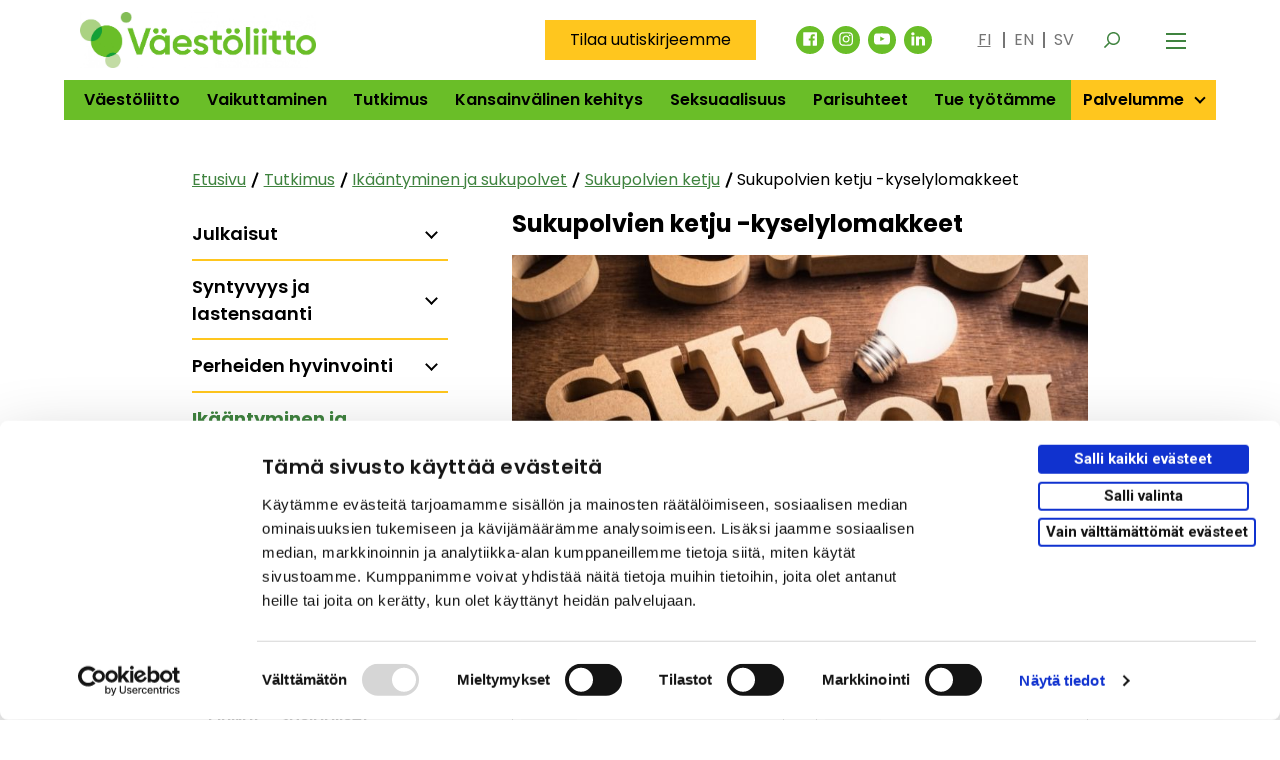

--- FILE ---
content_type: text/html; charset=UTF-8
request_url: https://www.vaestoliitto.fi/tutkimus/ikaantyminen-ja-sukupolvet/sukupolvien-ketju/kyselylomakkeet/
body_size: 24791
content:
<!doctype html>
<html class="no-js Page" lang=fi>
<head>
<meta charset=utf-8>
<meta http-equiv=x-ua-compatible content="ie=edge">
<meta name=viewport content="width=device-width, initial-scale=1.0">
<script src="https://www.vaestoliitto.fi/wp-includes/js/jquery/jquery.min.js?ver=3.7.1" id=jquery-core-js data-cookieconsent=ignore></script>
<script src="https://www.vaestoliitto.fi/app/plugins/dustpress-js/js/dustpress-min.js?ver=4.4.2" id=dustpress-js data-cookieconsent=ignore></script>
<link rel=icon href="https://www.vaestoliitto.fi/uploads/2020/12/63321d66-cropped-4e1aa007-vl_logo_favicon_small-32x32.png" sizes=32x32 />
<link rel=icon href="https://www.vaestoliitto.fi/uploads/2020/12/63321d66-cropped-4e1aa007-vl_logo_favicon_small-192x192.png" sizes=192x192 />
<link rel=apple-touch-icon href="https://www.vaestoliitto.fi/uploads/2020/12/63321d66-cropped-4e1aa007-vl_logo_favicon_small-180x180.png"/>
<meta name=msapplication-TileImage content="https://www.vaestoliitto.fi/uploads/2020/12/63321d66-cropped-4e1aa007-vl_logo_favicon_small-270x270.png"/>
<script data-cookieconsent=ignore>(function(w,d,s,l,i){w[l]=w[l]||[];w[l].push({'gtm.start': 
new Date().getTime(),event:'gtm.js'});var f=d.getElementsByTagName(s)[0], 
j=d.createElement(s),dl=l!='dataLayer'?'&l='+l:'';j.async=true;j.src= 
'https://www.googletagmanager.com/gtm.js?id='+i+dl;f.parentNode.insertBefore(j,f); 
})(window,document,'script','dataLayer','GTM-NZ7NBNQ');</script>
<script id=Cookiebot data-culture=fi src="https://consent.cookiebot.com/uc.js" data-cbid=19dfc6c5-5634-47cd-84bd-5ea9de6322d3 data-blockingmode=auto type="text/javascript"></script>
<meta name=google-site-verification content=8vJ2f4bFPhbLiSDT_7V0SiVhRheHkCUYFaf0W0sbtgM />
</head>
<body class="wp-singular page-template-default page page-id-28257 page-child parent-pageid-6317 wp-theme-vaestoliitto">
<noscript><iframe src="https://www.googletagmanager.com/ns.html?id=GTM-NZ7NBNQ" height=0 width=0 style="display:none;visibility:hidden"></iframe></noscript>
<header class=site-header>
<div id=site-header__container--primary-nav class="container site-header__container primary-nav--container">
<a href="#main-content" class=u-skip-to-content>Siirry sisältöön</a>
<nav class="navbar bulmally-navbar primary-nav" role=navigation aria-label="Päävalikko">
<div class=navbar-brand>
<a class=navbar-item href="https://www.vaestoliitto.fi/">
<span class=is-sr-only>Etusivu</span>
<img src="https://www.vaestoliitto.fi/uploads/2020/07/ce4b757b-vl_logo_rgb-1-e1665748818555.jpg" alt="" aria-hidden=true>
</a>
</div>
<div id=js-navbar-menu class=navbar-menu>
<ul class="menu-depth-1 navbar-start" id=primary-nav>
<li class="navbar-item has-dropdown menu-item-has-children menu-item menu-item-2397 level-1">
<div class="menu-item-lvl-1 navbar-dropdown-control" id=primary-nav_menu_item_2397>
<a class="navbar-link is-arrowless menu-link menu-link-lvl-1" href="https://www.vaestoliitto.fi/vaestoliitto/" id=primary-nav_menu_link_2397 aria-haspopup=true>
Väestöliitto
</a>
<button class="dropdown-toggler icon" aria-expanded=false aria-controls=primary-nav_js-navbar-dropdown-2397>
<span class=is-sr-only>
<span class=open-close-instruction>Avaa</span>
Väestöliitto alavalikko</span>
<span class=arrow aria-hidden=true></span>
</button>
</div>
<ul class="navbar-dropdown sub-menu menu-depth-2" id=primary-nav_js-navbar-dropdown-2397 aria-hidden=true aria-label=Alavalikko aria-describedby=primary-nav_menu_link_2397>
<li class="navbar-item menu-item menu-item-3936 level-2">
<div class=menu-item-lvl-2 id=primary-nav_menu_item_3936>
<a class="navbar-link is-arrowless menu-link menu-link-lvl-2" href="https://www.vaestoliitto.fi/vaestoliitto/arvot-missio-ja-visio/" id=primary-nav_menu_link_3936>
Arvot, missio ja visio
</a>
</div>
</li>
<li class="navbar-item has-dropdown menu-item-has-children menu-item menu-item-3941 level-2">
<div class="menu-item-lvl-2 navbar-dropdown-control" id=primary-nav_menu_item_3941>
<a class="navbar-link is-arrowless menu-link menu-link-lvl-2" href="https://www.vaestoliitto.fi/vaestoliitto/organisaatio/" id=primary-nav_menu_link_3941 aria-haspopup=true>
Organisaatio ja talous
</a>
<button class="dropdown-toggler icon" aria-expanded=false aria-controls=primary-nav_js-navbar-dropdown-3941>
<span class=is-sr-only>
<span class=open-close-instruction>Avaa</span>
Organisaatio ja talous alavalikko</span>
<span class=arrow aria-hidden=true></span>
</button>
</div>
<ul class="navbar-dropdown sub-menu menu-depth-3" id=primary-nav_js-navbar-dropdown-3941 aria-hidden=true aria-label=Alavalikko aria-describedby=primary-nav_menu_link_3941>
<li class="navbar-item menu-item menu-item-5150 level-3">
<div class=menu-item-lvl-3 id=primary-nav_menu_item_5150>
<a class="navbar-link is-arrowless menu-link menu-link-lvl-3" href="https://www.vaestoliitto.fi/vaestoliitto/organisaatio/jasenjarjestot-ja-hallitus/" id=primary-nav_menu_link_5150>
Jäsenjärjestöt ja hallitus
</a>
</div>
</li>
<li class="navbar-item has-dropdown menu-item-has-children menu-item menu-item-5146 level-3">
<div class="menu-item-lvl-3 navbar-dropdown-control" id=primary-nav_menu_item_5146>
<a class="navbar-link is-arrowless menu-link menu-link-lvl-3" href="https://www.vaestoliitto.fi/vaestoliitto/organisaatio/talous/" id=primary-nav_menu_link_5146 aria-haspopup=true>
Talous
</a>
<button class="dropdown-toggler icon" aria-expanded=false aria-controls=primary-nav_js-navbar-dropdown-5146>
<span class=is-sr-only>
<span class=open-close-instruction>Avaa</span>
Talous alavalikko</span>
<span class=arrow aria-hidden=true></span>
</button>
</div>
<ul class="navbar-dropdown sub-menu menu-depth-4" id=primary-nav_js-navbar-dropdown-5146 aria-hidden=true aria-label=Alavalikko aria-describedby=primary-nav_menu_link_5146>
<li class="navbar-item menu-item menu-item-8951 level-4">
<div class=menu-item-lvl-4 id=primary-nav_menu_item_8951>
<a class="navbar-link is-arrowless menu-link menu-link-lvl-4" href="https://www.vaestoliitto.fi/vaestoliitto/organisaatio/talous/laskutus/" id=primary-nav_menu_link_8951>
Laskutus
</a>
</div>
</li>
</ul>
</li>
<li class="navbar-item menu-item menu-item-21580 level-3">
<div class=menu-item-lvl-3 id=primary-nav_menu_item_21580>
<a class="navbar-link is-arrowless menu-link menu-link-lvl-3" href="https://www.vaestoliitto.fi/vaestoliitto/organisaatio/toimintasuunnitelma-kertomus-ja-saannot/" id=primary-nav_menu_link_21580>
Toimintasuunnitelma, vuosikertomus ja säännöt
</a>
</div>
</li>
<li class="navbar-item menu-item menu-item-5168 level-3">
<div class=menu-item-lvl-3 id=primary-nav_menu_item_5168>
<a class="navbar-link is-arrowless menu-link menu-link-lvl-3" href="https://www.vaestoliitto.fi/vaestoliitto/organisaatio/vaestoliitto-konserni/" id=primary-nav_menu_link_5168>
Väestöliitto-konserni
</a>
</div>
</li>
</ul>
</li>
<li class="navbar-item menu-item menu-item-3939 level-2">
<div class=menu-item-lvl-2 id=primary-nav_menu_item_3939>
<a class="navbar-link is-arrowless menu-link menu-link-lvl-2" href="https://www.vaestoliitto.fi/vaestoliitto/toiminnan-tavoitteet/" id=primary-nav_menu_link_3939>
Toiminnan tavoitteet
</a>
</div>
</li>
<li class="navbar-item has-dropdown menu-item-has-children menu-item menu-item-3947 level-2">
<div class="menu-item-lvl-2 navbar-dropdown-control" id=primary-nav_menu_item_3947>
<a class="navbar-link is-arrowless menu-link menu-link-lvl-2" href="https://www.vaestoliitto.fi/vaestoliitto/toiminta/" id=primary-nav_menu_link_3947 aria-haspopup=true>
Toimintatapamme
</a>
<button class="dropdown-toggler icon" aria-expanded=false aria-controls=primary-nav_js-navbar-dropdown-3947>
<span class=is-sr-only>
<span class=open-close-instruction>Avaa</span>
Toimintatapamme alavalikko</span>
<span class=arrow aria-hidden=true></span>
</button>
</div>
<ul class="navbar-dropdown sub-menu menu-depth-3" id=primary-nav_js-navbar-dropdown-3947 aria-hidden=true aria-label=Alavalikko aria-describedby=primary-nav_menu_link_3947>
<li class="navbar-item menu-item menu-item-47902 level-3">
<div class=menu-item-lvl-3 id=primary-nav_menu_item_47902>
<a class="navbar-link is-arrowless menu-link menu-link-lvl-3" href="https://www.vaestoliitto.fi/vaestoliitto/toiminta/tekoalyn-vastuullinen-kaytto/" id=primary-nav_menu_link_47902>
Tekoälyn vastuullinen käyttö
</a>
</div>
</li>
<li class="navbar-item menu-item menu-item-36267 level-3">
<div class=menu-item-lvl-3 id=primary-nav_menu_item_36267>
<a class="navbar-link is-arrowless menu-link menu-link-lvl-3" href="https://www.vaestoliitto.fi/vaestoliitto/turvallisemman-tilan-periaatteet/" id=primary-nav_menu_link_36267>
Turvallisemman tilan periaatteet
</a>
</div>
</li>
<li class="navbar-item menu-item menu-item-5141 level-3">
<div class=menu-item-lvl-3 id=primary-nav_menu_item_5141>
<a class="navbar-link is-arrowless menu-link menu-link-lvl-3" href="https://www.vaestoliitto.fi/vaestoliitto/toiminta/yhteistyo/" id=primary-nav_menu_link_5141>
Yhteistyö
</a>
</div>
</li>
</ul>
</li>
<li class="navbar-item has-dropdown menu-item-has-children menu-item menu-item-3952 level-2">
<div class="menu-item-lvl-2 navbar-dropdown-control" id=primary-nav_menu_item_3952>
<a class="navbar-link is-arrowless menu-link menu-link-lvl-2" href="https://www.vaestoliitto.fi/vaestoliitto/hankkeet/" id=primary-nav_menu_link_3952 aria-haspopup=true>
Hankkeet ja toiminnot
</a>
<button class="dropdown-toggler icon" aria-expanded=false aria-controls=primary-nav_js-navbar-dropdown-3952>
<span class=is-sr-only>
<span class=open-close-instruction>Avaa</span>
Hankkeet ja toiminnot alavalikko</span>
<span class=arrow aria-hidden=true></span>
</button>
</div>
<ul class="navbar-dropdown sub-menu menu-depth-3" id=primary-nav_js-navbar-dropdown-3952 aria-hidden=true aria-label=Alavalikko aria-describedby=primary-nav_menu_link_3952>
<li class="navbar-item menu-item menu-item-28539 level-3">
<div class=menu-item-lvl-3 id=primary-nav_menu_item_28539>
<a class="navbar-link is-arrowless menu-link menu-link-lvl-3" href="https://www.vaestoliitto.fi/vaestoliitto/hankkeet/hyva-kysymys-verkkopalvelu/" id=primary-nav_menu_link_28539>
Hyvä kysymys -verkkopalvelu
</a>
</div>
</li>
<li class="navbar-item menu-item menu-item-49189 level-3">
<div class=menu-item-lvl-3 id=primary-nav_menu_item_49189>
<a class="navbar-link is-arrowless menu-link menu-link-lvl-3" href="https://www.vaestoliitto.fi/et-ole-yksin/" id=primary-nav_menu_link_49189>
Et ole yksin
</a>
</div>
</li>
<li class="navbar-item menu-item menu-item-5872 level-3">
<div class=menu-item-lvl-3 id=primary-nav_menu_item_5872>
<a class="navbar-link is-arrowless menu-link menu-link-lvl-3" href="https://www.vaestoliitto.fi/vaestoliitto/hankkeet/kansainvalisyyteen-liittyvat/" id=primary-nav_menu_link_5872>
Kansainvälisyyteen liittyvät
</a>
</div>
</li>
<li class="navbar-item menu-item menu-item-6702 level-3">
<div class=menu-item-lvl-3 id=primary-nav_menu_item_6702>
<a class="navbar-link is-arrowless menu-link menu-link-lvl-3" href="https://www.vaestoliitto.fi/vaestoliitto/hankkeet/kotoutumiseen-liittyvat/" id=primary-nav_menu_link_6702>
Kotoutumiseen liittyvät
</a>
</div>
</li>
<li class="navbar-item menu-item menu-item-5879 level-3">
<div class=menu-item-lvl-3 id=primary-nav_menu_item_5879>
<a class="navbar-link is-arrowless menu-link menu-link-lvl-3" href="https://www.vaestoliitto.fi/vaestoliitto/hankkeet/lasten-kehotunnekasvatus/" id=primary-nav_menu_link_5879>
Lasten kehotunnekasvatus
</a>
</div>
</li>
<li class="navbar-item menu-item menu-item-5876 level-3">
<div class=menu-item-lvl-3 id=primary-nav_menu_item_5876>
<a class="navbar-link is-arrowless menu-link menu-link-lvl-3" href="https://www.vaestoliitto.fi/vaestoliitto/hankkeet/nuoriin-liittyvat/" id=primary-nav_menu_link_5876>
Nuoriin liittyvät
</a>
</div>
</li>
<li class="navbar-item menu-item menu-item-48262 level-3">
<div class=menu-item-lvl-3 id=primary-nav_menu_item_48262>
<a class="navbar-link is-arrowless menu-link menu-link-lvl-3" href="https://www.vaestoliitto.fi/vaestoliitto/hankkeet/parisuhteisiin-liittyvat/" id=primary-nav_menu_link_48262>
Parisuhteisiin liittyvät
</a>
</div>
</li>
<li class="navbar-item menu-item menu-item-5887 level-3">
<div class=menu-item-lvl-3 id=primary-nav_menu_item_5887>
<a class="navbar-link is-arrowless menu-link menu-link-lvl-3" href="https://www.vaestoliitto.fi/vaestoliitto/hankkeet/tutkimushankkeet/" id=primary-nav_menu_link_5887>
Tutkimushankkeet
</a>
</div>
</li>
<li class="navbar-item menu-item menu-item-5869 level-3">
<div class=menu-item-lvl-3 id=primary-nav_menu_item_5869>
<a class="navbar-link is-arrowless menu-link menu-link-lvl-3" href="https://www.vaestoliitto.fi/vaestoliitto/hankkeet/tyoelamaan-liittyvat/" id=primary-nav_menu_link_5869>
Työelämään liittyvät
</a>
</div>
</li>
<li class="navbar-item menu-item menu-item-5884 level-3">
<div class=menu-item-lvl-3 id=primary-nav_menu_item_5884>
<a class="navbar-link is-arrowless menu-link menu-link-lvl-3" href="https://www.vaestoliitto.fi/vaestoliitto/hankkeet/vanhemmuuteen-liittyvat/" id=primary-nav_menu_link_5884>
Vanhemmuuteen liittyvät
</a>
</div>
</li>
</ul>
</li>
<li class="navbar-item has-dropdown menu-item-has-children menu-item menu-item-2577 level-2">
<div class="menu-item-lvl-2 navbar-dropdown-control" id=primary-nav_menu_item_2577>
<a class="navbar-link is-arrowless menu-link menu-link-lvl-2" href="https://www.vaestoliitto.fi/vaestoliitto/perheystavallinen-tyopaikka/" id=primary-nav_menu_link_2577 aria-haspopup=true>
Perheystävällinen työpaikka -ohjelma
</a>
<button class="dropdown-toggler icon" aria-expanded=false aria-controls=primary-nav_js-navbar-dropdown-2577>
<span class=is-sr-only>
<span class=open-close-instruction>Avaa</span>
Perheystävällinen työpaikka -ohjelma alavalikko</span>
<span class=arrow aria-hidden=true></span>
</button>
</div>
<ul class="navbar-dropdown sub-menu menu-depth-3" id=primary-nav_js-navbar-dropdown-2577 aria-hidden=true aria-label=Alavalikko aria-describedby=primary-nav_menu_link_2577>
<li class="navbar-item menu-item menu-item-22889 level-3">
<div class=menu-item-lvl-3 id=primary-nav_menu_item_22889>
<a class="navbar-link is-arrowless menu-link menu-link-lvl-3" href="https://www.vaestoliitto.fi/vaestoliitto/perheystavallinen-tyopaikka/perheystavallinen-tyopaikka-ohjelma/perheystavallinen-tyopaikka-tunnus/" id=primary-nav_menu_link_22889>
Perheystävällinen työpaikka -tunnus
</a>
</div>
</li>
<li class="navbar-item menu-item menu-item-22928 level-3">
<div class=menu-item-lvl-3 id=primary-nav_menu_item_22928>
<a class="navbar-link is-arrowless menu-link menu-link-lvl-3" href="https://www.vaestoliitto.fi/vaestoliitto/perheystavallinen-tyopaikka/perheystavallinen-tyopaikka-ohjelma/perheystavallisia-tyopaikkoja/" id=primary-nav_menu_link_22928>
Perheystävällisiä työpaikkoja
</a>
</div>
</li>
<li class="navbar-item menu-item menu-item-22892 level-3">
<div class=menu-item-lvl-3 id=primary-nav_menu_item_22892>
<a class="navbar-link is-arrowless menu-link menu-link-lvl-3" href="https://www.vaestoliitto.fi/vaestoliitto/perheystavallinen-tyopaikka/mita-tyopaikan-perheystavallisyys-on/" id=primary-nav_menu_link_22892>
Mitä työpaikan perheystävällisyys on?
</a>
</div>
</li>
<li class="navbar-item menu-item menu-item-22896 level-3">
<div class=menu-item-lvl-3 id=primary-nav_menu_item_22896>
<a class="navbar-link is-arrowless menu-link menu-link-lvl-3" href="https://www.vaestoliitto.fi/vaestoliitto/perheystavallinen-tyopaikka/perheystavallinen-tyopaikka-ohjelma/perheystavallisia-kaytantoja/" id=primary-nav_menu_link_22896>
Perheystävällisiä käytäntöjä
</a>
</div>
</li>
<li class="navbar-item menu-item menu-item-22988 level-3">
<div class=menu-item-lvl-3 id=primary-nav_menu_item_22988>
<a class="navbar-link is-arrowless menu-link menu-link-lvl-3" href="https://www.vaestoliitto.fi/vaestoliitto/perheystavallinen-tyopaikka/perheystavallisyyden-hyodyt/" id=primary-nav_menu_link_22988>
Perheystävällisyyden hyödyt
</a>
</div>
</li>
</ul>
</li>
<li class="navbar-item menu-item menu-item-21739 level-2">
<div class=menu-item-lvl-2 id=primary-nav_menu_item_21739>
<a class="navbar-link is-arrowless menu-link menu-link-lvl-2" href="https://www.vaestoliitto.fi/vaestoliitto/verkkojulkaisut/" id=primary-nav_menu_link_21739>
Verkkojulkaisut
</a>
</div>
</li>
<li class="navbar-item has-dropdown menu-item-has-children menu-item menu-item-17112 level-2">
<div class="menu-item-lvl-2 navbar-dropdown-control" id=primary-nav_menu_item_17112>
<a class="navbar-link is-arrowless menu-link menu-link-lvl-2" href="https://www.vaestoliitto.fi/vaestoliitto/nuorisotyoryhma/" id=primary-nav_menu_link_17112 aria-haspopup=true>
Nuorisotyöryhmä
</a>
<button class="dropdown-toggler icon" aria-expanded=false aria-controls=primary-nav_js-navbar-dropdown-17112>
<span class=is-sr-only>
<span class=open-close-instruction>Avaa</span>
Nuorisotyöryhmä alavalikko</span>
<span class=arrow aria-hidden=true></span>
</button>
</div>
<ul class="navbar-dropdown sub-menu menu-depth-3" id=primary-nav_js-navbar-dropdown-17112 aria-hidden=true aria-label=Alavalikko aria-describedby=primary-nav_menu_link_17112>
<li class="navbar-item menu-item menu-item-17135 level-3">
<div class=menu-item-lvl-3 id=primary-nav_menu_item_17135>
<a class="navbar-link is-arrowless menu-link menu-link-lvl-3" href="https://www.vaestoliitto.fi/vaestoliitto/nuorisotyoryhma/nuorisoryhman-jasenet/" id=primary-nav_menu_link_17135>
Nuorisoryhmän jäsenet
</a>
</div>
</li>
</ul>
</li>
<li class="navbar-item has-dropdown menu-item-has-children menu-item menu-item-3954 level-2">
<div class="menu-item-lvl-2 navbar-dropdown-control" id=primary-nav_menu_item_3954>
<a class="navbar-link is-arrowless menu-link menu-link-lvl-2" href="https://www.vaestoliitto.fi/vaestoliitto/uutiskirje/" id=primary-nav_menu_link_3954 aria-haspopup=true>
Uutiskirje ja Väestöliitto-paneeli
</a>
<button class="dropdown-toggler icon" aria-expanded=false aria-controls=primary-nav_js-navbar-dropdown-3954>
<span class=is-sr-only>
<span class=open-close-instruction>Avaa</span>
Uutiskirje ja Väestöliitto-paneeli alavalikko</span>
<span class=arrow aria-hidden=true></span>
</button>
</div>
<ul class="navbar-dropdown sub-menu menu-depth-3" id=primary-nav_js-navbar-dropdown-3954 aria-hidden=true aria-label=Alavalikko aria-describedby=primary-nav_menu_link_3954>
<li class="navbar-item menu-item menu-item-5410 level-3">
<div class=menu-item-lvl-3 id=primary-nav_menu_item_5410>
<a class="navbar-link is-arrowless menu-link menu-link-lvl-3" href="https://www.vaestoliitto.fi/vaestoliitto/uutiskirje/rekisteriseloste/" id=primary-nav_menu_link_5410>
Rekisteriseloste
</a>
</div>
</li>
</ul>
</li>
<li class="navbar-item menu-item menu-item-6758 level-2">
<div class=menu-item-lvl-2 id=primary-nav_menu_item_6758>
<a class="navbar-link is-arrowless menu-link menu-link-lvl-2" href="https://www.vaestoliitto.fi/henkilosto/" id=primary-nav_menu_link_6758>
Kaikki yhteystiedot
</a>
</div>
</li>
<li class="navbar-item menu-item menu-item-10851 level-2">
<div class=menu-item-lvl-2 id=primary-nav_menu_item_10851>
<a class="navbar-link is-arrowless menu-link menu-link-lvl-2" href="https://www.vaestoliitto.fi/henkilosto/?henkilo-kategoria=hallinto" id=primary-nav_menu_link_10851>
Hallinnon yhteystiedot
</a>
</div>
</li>
<li class="navbar-item has-dropdown menu-item-has-children menu-item menu-item-45069 level-2">
<div class="menu-item-lvl-2 navbar-dropdown-control" id=primary-nav_menu_item_45069>
<a class="navbar-link is-arrowless menu-link menu-link-lvl-2" href="https://www.vaestoliitto.fi/vaestoliitto/vaestoliitto-tyopaikkana/" id=primary-nav_menu_link_45069 aria-haspopup=true>
Väestöliitto työpaikkana
</a>
<button class="dropdown-toggler icon" aria-expanded=false aria-controls=primary-nav_js-navbar-dropdown-45069>
<span class=is-sr-only>
<span class=open-close-instruction>Avaa</span>
Väestöliitto työpaikkana alavalikko</span>
<span class=arrow aria-hidden=true></span>
</button>
</div>
<ul class="navbar-dropdown sub-menu menu-depth-3" id=primary-nav_js-navbar-dropdown-45069 aria-hidden=true aria-label=Alavalikko aria-describedby=primary-nav_menu_link_45069>
<li class="navbar-item menu-item menu-item-45072 level-3">
<div class=menu-item-lvl-3 id=primary-nav_menu_item_45072>
<a class="navbar-link is-arrowless menu-link menu-link-lvl-3" href="https://www.vaestoliitto.fi/kohtaamisia-artikkelisarja/" id=primary-nav_menu_link_45072>
Kohtaamisia-artikkelisarja
</a>
</div>
</li>
<li class="navbar-item menu-item menu-item-18706 level-3">
<div class=menu-item-lvl-3 id=primary-nav_menu_item_18706>
<a class="navbar-link is-arrowless menu-link menu-link-lvl-3" href="https://www.vaestoliitto.fi/vaestoliitto/organisaatio/avoimet-hakemukset/" id=primary-nav_menu_link_18706>
Avoimet hakemukset
</a>
</div>
</li>
</ul>
</li>
<li class="navbar-item has-dropdown menu-item-has-children menu-item menu-item-9352 level-2">
<div class="menu-item-lvl-2 navbar-dropdown-control" id=primary-nav_menu_item_9352>
<a class="navbar-link is-arrowless menu-link menu-link-lvl-2" href="https://www.vaestoliitto.fi/vaestoliitto/vaestoliiton-historiaa/" id=primary-nav_menu_link_9352 aria-haspopup=true>
Väestöliiton historiaa
</a>
<button class="dropdown-toggler icon" aria-expanded=false aria-controls=primary-nav_js-navbar-dropdown-9352>
<span class=is-sr-only>
<span class=open-close-instruction>Avaa</span>
Väestöliiton historiaa alavalikko</span>
<span class=arrow aria-hidden=true></span>
</button>
</div>
<ul class="navbar-dropdown sub-menu menu-depth-3" id=primary-nav_js-navbar-dropdown-9352 aria-hidden=true aria-label=Alavalikko aria-describedby=primary-nav_menu_link_9352>
<li class="navbar-item menu-item menu-item-9355 level-3">
<div class=menu-item-lvl-3 id=primary-nav_menu_item_9355>
<a class="navbar-link is-arrowless menu-link menu-link-lvl-3" href="https://www.vaestoliitto.fi/vaestoliitto/vaestoliiton-historiaa/mukana-jalleenrakennuksessa/" id=primary-nav_menu_link_9355>
Mukana jälleenrakennuksessa
</a>
</div>
</li>
<li class="navbar-item menu-item menu-item-9363 level-3">
<div class=menu-item-lvl-3 id=primary-nav_menu_item_9363>
<a class="navbar-link is-arrowless menu-link menu-link-lvl-3" href="https://www.vaestoliitto.fi/vaestoliitto/vaestoliiton-historiaa/tutkimustietoa-valistustyon-tueksi/" id=primary-nav_menu_link_9363>
Tutkimustietoa valistustyön tueksi
</a>
</div>
</li>
<li class="navbar-item menu-item menu-item-9370 level-3">
<div class=menu-item-lvl-3 id=primary-nav_menu_item_9370>
<a class="navbar-link is-arrowless menu-link menu-link-lvl-3" href="https://www.vaestoliitto.fi/vaestoliitto/vaestoliiton-historiaa/aitien-ja-kodin-asemaa-korostettiin/" id=primary-nav_menu_link_9370>
Äitien ja kodin asemaa korostettiin
</a>
</div>
</li>
<li class="navbar-item menu-item menu-item-9360 level-3">
<div class=menu-item-lvl-3 id=primary-nav_menu_item_9360>
<a class="navbar-link is-arrowless menu-link menu-link-lvl-3" href="https://www.vaestoliitto.fi/vaestoliitto/vaestoliiton-historiaa/aborttien-vastustamisesta-ehkaisyneuvontaan/" id=primary-nav_menu_link_9360>
Seksuaaliterveystyö aikojen saatossa
</a>
</div>
</li>
<li class="navbar-item menu-item menu-item-9366 level-3">
<div class=menu-item-lvl-3 id=primary-nav_menu_item_9366>
<a class="navbar-link is-arrowless menu-link menu-link-lvl-3" href="https://www.vaestoliitto.fi/vaestoliitto/vaestoliiton-historiaa/kotisisaret-helpottivat-lapsiperhearkea/" id=primary-nav_menu_link_9366>
Kotisisaret helpottivat lapsiperhearkea
</a>
</div>
</li>
<li class="navbar-item menu-item menu-item-9373 level-3">
<div class=menu-item-lvl-3 id=primary-nav_menu_item_9373>
<a class="navbar-link is-arrowless menu-link menu-link-lvl-3" href="https://www.vaestoliitto.fi/vaestoliitto/vaestoliiton-historiaa/asuntopulaa-torjuttiin-ja-tapiolaa-rakennettiin/" id=primary-nav_menu_link_9373>
Asuntopulaa torjuttiin ja Tapiolaa rakennettiin
</a>
</div>
</li>
<li class="navbar-item menu-item menu-item-17787 level-3">
<div class=menu-item-lvl-3 id=primary-nav_menu_item_17787>
<a class="navbar-link is-arrowless menu-link menu-link-lvl-3" href="https://www.vaestoliitto.fi/vaestoliitto/vaestoliiton-historiaa/perheystavallisyys-tyoelamassa/" id=primary-nav_menu_link_17787>
Perheystävällisyys työelämässä
</a>
</div>
</li>
<li class="navbar-item menu-item menu-item-21314 level-3">
<div class=menu-item-lvl-3 id=primary-nav_menu_item_21314>
<a class="navbar-link is-arrowless menu-link menu-link-lvl-3" href="https://www.vaestoliitto.fi/vaestoliitto/vaestoliiton-historiaa/kotoutuminen-ja-monikulttuurisuus/" id=primary-nav_menu_link_21314>
Kotoutuminen ja monikulttuurisuus
</a>
</div>
</li>
</ul>
</li>
<li class="navbar-item menu-item menu-item-5148 level-2">
<div class=menu-item-lvl-2 id=primary-nav_menu_item_5148>
<a class="navbar-link is-arrowless menu-link menu-link-lvl-2" href="https://www.vaestoliitto.fi/vaestoliitto/tietosuojaseloste/" id=primary-nav_menu_link_5148>
Tietosuojaseloste
</a>
</div>
</li>
<li class="navbar-item menu-item menu-item-4557 level-2">
<div class=menu-item-lvl-2 id=primary-nav_menu_item_4557>
<a class="navbar-link is-arrowless menu-link menu-link-lvl-2" href="https://www.vaestoliitto.fi/vaestoliitto/saavutettavuusseloste/" id=primary-nav_menu_link_4557>
Saavutettavuusseloste
</a>
</div>
</li>
<li class="navbar-item menu-item menu-item-5144 level-2">
<div class=menu-item-lvl-2 id=primary-nav_menu_item_5144>
<a class="navbar-link is-arrowless menu-link menu-link-lvl-2" href="https://www.vaestoliitto.fi/vaestoliitto/palaute/" id=primary-nav_menu_link_5144>
Palaute
</a>
</div>
</li>
</ul>
</li>
<li class="navbar-item has-dropdown menu-item-has-children menu-item menu-item-2394 level-1">
<div class="menu-item-lvl-1 navbar-dropdown-control" id=primary-nav_menu_item_2394>
<a class="navbar-link is-arrowless menu-link menu-link-lvl-1" href="https://www.vaestoliitto.fi/vaikuttaminen/" id=primary-nav_menu_link_2394 aria-haspopup=true>
Vaikuttaminen
</a>
<button class="dropdown-toggler icon" aria-expanded=false aria-controls=primary-nav_js-navbar-dropdown-2394>
<span class=is-sr-only>
<span class=open-close-instruction>Avaa</span>
Vaikuttaminen alavalikko</span>
<span class=arrow aria-hidden=true></span>
</button>
</div>
<ul class="navbar-dropdown sub-menu menu-depth-2" id=primary-nav_js-navbar-dropdown-2394 aria-hidden=true aria-label=Alavalikko aria-describedby=primary-nav_menu_link_2394>
<li class="navbar-item menu-item menu-item-46750 level-2">
<div class=menu-item-lvl-2 id=primary-nav_menu_item_46750>
<a class="navbar-link is-arrowless menu-link menu-link-lvl-2" href="https://www.vaestoliitto.fi/vaikuttaminen/alue-ja-kuntavaalit-2025/" id=primary-nav_menu_link_46750>
Alue- ja kuntavaalit 2025
</a>
</div>
</li>
<li class="navbar-item has-dropdown menu-item-has-children menu-item menu-item-38811 level-2">
<div class="menu-item-lvl-2 navbar-dropdown-control" id=primary-nav_menu_item_38811>
<a class="navbar-link is-arrowless menu-link menu-link-lvl-2" href="https://www.vaestoliitto.fi/vaikuttaminen/hallitusohjelma-2023/" id=primary-nav_menu_link_38811 aria-haspopup=true>
Hallitusohjelma 2023
</a>
<button class="dropdown-toggler icon" aria-expanded=false aria-controls=primary-nav_js-navbar-dropdown-38811>
<span class=is-sr-only>
<span class=open-close-instruction>Avaa</span>
Hallitusohjelma 2023 alavalikko</span>
<span class=arrow aria-hidden=true></span>
</button>
</div>
<ul class="navbar-dropdown sub-menu menu-depth-3" id=primary-nav_js-navbar-dropdown-38811 aria-hidden=true aria-label=Alavalikko aria-describedby=primary-nav_menu_link_38811>
<li class="navbar-item menu-item menu-item-38213 level-3">
<div class=menu-item-lvl-3 id=primary-nav_menu_item_38213>
<a class="navbar-link is-arrowless menu-link menu-link-lvl-3" href="https://www.vaestoliitto.fi/vaikuttaminen/syntyvyys-ja-lapsiperheiden-toimeentulo-esityksemme-hallitusneuvotteluissa/" id=primary-nav_menu_link_38213>
Syntyvyys ja lapsiperheiden toimeentulo – esityksemme hallitusneuvotteluissa
</a>
</div>
</li>
</ul>
</li>
<li class="navbar-item has-dropdown menu-item-has-children menu-item menu-item-33152 level-2">
<div class="menu-item-lvl-2 navbar-dropdown-control" id=primary-nav_menu_item_33152>
<a class="navbar-link is-arrowless menu-link menu-link-lvl-2" href="https://www.vaestoliitto.fi/vaikuttaminen/eduskuntavaalit-2023/" id=primary-nav_menu_link_33152 aria-haspopup=true>
Eduskuntavaalit 2023
</a>
<button class="dropdown-toggler icon" aria-expanded=false aria-controls=primary-nav_js-navbar-dropdown-33152>
<span class=is-sr-only>
<span class=open-close-instruction>Avaa</span>
Eduskuntavaalit 2023 alavalikko</span>
<span class=arrow aria-hidden=true></span>
</button>
</div>
<ul class="navbar-dropdown sub-menu menu-depth-3" id=primary-nav_js-navbar-dropdown-33152 aria-hidden=true aria-label=Alavalikko aria-describedby=primary-nav_menu_link_33152>
<li class="navbar-item menu-item menu-item-37573 level-3">
<div class=menu-item-lvl-3 id=primary-nav_menu_item_37573>
<a class="navbar-link is-arrowless menu-link menu-link-lvl-3" href="https://www.vaestoliitto.fi/vaikuttaminen/eduskuntavaalit-2023/lapsi-ja-perhejarjestojen-tavoitteet-hallitusohjelmakaudelle-2023-2027/" id=primary-nav_menu_link_37573>
Lapsi- ja perhejärjestöjen tavoitteet hallitusohjelmakaudelle 2023-2027
</a>
</div>
</li>
</ul>
</li>
<li class="navbar-item menu-item menu-item-2574 level-2">
<div class=menu-item-lvl-2 id=primary-nav_menu_item_2574>
<a class="navbar-link is-arrowless menu-link menu-link-lvl-2" href="https://www.vaestoliitto.fi/vaikuttaminen/lausunnot-ja-kannanotot/" id=primary-nav_menu_link_2574>
Lausunnot ja kannanotot
</a>
</div>
</li>
<li class="navbar-item has-dropdown menu-item-has-children menu-item menu-item-2545 level-2">
<div class="menu-item-lvl-2 navbar-dropdown-control" id=primary-nav_menu_item_2545>
<a class="navbar-link is-arrowless menu-link menu-link-lvl-2" href="https://www.vaestoliitto.fi/vaikuttaminen/kestava-vaestonkehitys/" id=primary-nav_menu_link_2545 aria-haspopup=true>
Kestävä väestönkehitys
</a>
<button class="dropdown-toggler icon" aria-expanded=false aria-controls=primary-nav_js-navbar-dropdown-2545>
<span class=is-sr-only>
<span class=open-close-instruction>Avaa</span>
Kestävä väestönkehitys alavalikko</span>
<span class=arrow aria-hidden=true></span>
</button>
</div>
<ul class="navbar-dropdown sub-menu menu-depth-3" id=primary-nav_js-navbar-dropdown-2545 aria-hidden=true aria-label=Alavalikko aria-describedby=primary-nav_menu_link_2545>
<li class="navbar-item menu-item menu-item-2563 level-3">
<div class=menu-item-lvl-3 id=primary-nav_menu_item_2563>
<a class="navbar-link is-arrowless menu-link menu-link-lvl-3" href="https://www.vaestoliitto.fi/vaikuttaminen/vaestopoliittinen-ohjelma/" id=primary-nav_menu_link_2563>
Väestöpoliittinen ohjelma
</a>
</div>
</li>
</ul>
</li>
<li class="navbar-item menu-item menu-item-2565 level-2">
<div class=menu-item-lvl-2 id=primary-nav_menu_item_2565>
<a class="navbar-link is-arrowless menu-link menu-link-lvl-2" href="https://www.vaestoliitto.fi/vaikuttaminen/nuorten-hyvinvointi/" id=primary-nav_menu_link_2565>
Nuorten hyvinvointi
</a>
</div>
</li>
<li class="navbar-item menu-item menu-item-2567 level-2">
<div class=menu-item-lvl-2 id=primary-nav_menu_item_2567>
<a class="navbar-link is-arrowless menu-link menu-link-lvl-2" href="https://www.vaestoliitto.fi/vaikuttaminen/lasten-ja-perheiden-hyvinvointi/" id=primary-nav_menu_link_2567>
Lasten ja perheiden hyvinvointi
</a>
</div>
</li>
<li class="navbar-item has-dropdown menu-item-has-children menu-item menu-item-2572 level-2">
<div class="menu-item-lvl-2 navbar-dropdown-control" id=primary-nav_menu_item_2572>
<a class="navbar-link is-arrowless menu-link menu-link-lvl-2" href="https://www.vaestoliitto.fi/vaikuttaminen/seksuaalioikeuksien-vahvistaminen/" id=primary-nav_menu_link_2572 aria-haspopup=true>
Seksuaalioikeuksien vahvistaminen
</a>
<button class="dropdown-toggler icon" aria-expanded=false aria-controls=primary-nav_js-navbar-dropdown-2572>
<span class=is-sr-only>
<span class=open-close-instruction>Avaa</span>
Seksuaalioikeuksien vahvistaminen alavalikko</span>
<span class=arrow aria-hidden=true></span>
</button>
</div>
<ul class="navbar-dropdown sub-menu menu-depth-3" id=primary-nav_js-navbar-dropdown-2572 aria-hidden=true aria-label=Alavalikko aria-describedby=primary-nav_menu_link_2572>
<li class="navbar-item menu-item menu-item-27141 level-3">
<div class=menu-item-lvl-3 id=primary-nav_menu_item_27141>
<a class="navbar-link is-arrowless menu-link menu-link-lvl-3" href="https://www.vaestoliitto.fi/vaikuttaminen/seksuaalioikeudet-ja-kehitys-ohjelma/" id=primary-nav_menu_link_27141>
Seksuaalioikeudet ja kehitys -ohjelma
</a>
</div>
</li>
</ul>
</li>
<li class="navbar-item menu-item menu-item-7328 level-2">
<div class=menu-item-lvl-2 id=primary-nav_menu_item_7328>
<a class="navbar-link is-arrowless menu-link menu-link-lvl-2" href="https://www.vaestoliitto.fi/vaikuttaminen/eduskunnan-seksuaalioikeudet-ja-kehitysryhma/" id=primary-nav_menu_link_7328>
Eduskunnan seksuaalioikeudet- ja kehitysryhmä
</a>
</div>
</li>
<li class="navbar-item has-dropdown menu-item-has-children menu-item menu-item-37822 level-2">
<div class="menu-item-lvl-2 navbar-dropdown-control" id=primary-nav_menu_item_37822>
<a class="navbar-link is-arrowless menu-link menu-link-lvl-2" href="https://www.vaestoliitto.fi/vaikuttaminen/pride-tapahtumat/" id=primary-nav_menu_link_37822 aria-haspopup=true>
Pride-tapahtumat
</a>
<button class="dropdown-toggler icon" aria-expanded=false aria-controls=primary-nav_js-navbar-dropdown-37822>
<span class=is-sr-only>
<span class=open-close-instruction>Avaa</span>
Pride-tapahtumat alavalikko</span>
<span class=arrow aria-hidden=true></span>
</button>
</div>
<ul class="navbar-dropdown sub-menu menu-depth-3" id=primary-nav_js-navbar-dropdown-37822 aria-hidden=true aria-label=Alavalikko aria-describedby=primary-nav_menu_link_37822>
<li class="navbar-item menu-item menu-item-38146 level-3">
<div class=menu-item-lvl-3 id=primary-nav_menu_item_38146>
<a class="navbar-link is-arrowless menu-link menu-link-lvl-3" href="https://www.vaestoliitto.fi/vaikuttaminen/pride-tapahtumat/helsinki-pride/" id=primary-nav_menu_link_38146>
Helsinki Pride
</a>
</div>
</li>
<li class="navbar-item menu-item menu-item-44317 level-3">
<div class=menu-item-lvl-3 id=primary-nav_menu_item_44317>
<a class="navbar-link is-arrowless menu-link menu-link-lvl-3" href="https://www.vaestoliitto.fi/vaikuttaminen/pride-tapahtumat/oulu-pride-2024/" id=primary-nav_menu_link_44317>
Oulu Pride
</a>
</div>
</li>
</ul>
</li>
<li class="navbar-item menu-item menu-item-26114 level-2">
<div class=menu-item-lvl-2 id=primary-nav_menu_item_26114>
<a class="navbar-link is-arrowless menu-link menu-link-lvl-2" href="https://www.vaestoliitto.fi/vaikuttaminen/aluevaalitavoitteet-2022/" id=primary-nav_menu_link_26114>
Aluevaalitavoitteet 2022
</a>
</div>
</li>
<li class="navbar-item menu-item menu-item-18135 level-2">
<div class=menu-item-lvl-2 id=primary-nav_menu_item_18135>
<a class="navbar-link is-arrowless menu-link menu-link-lvl-2" href="https://www.vaestoliitto.fi/vaikuttaminen/kuntavaalitavoitteet-2021/" id=primary-nav_menu_link_18135>
Kuntavaalitavoitteet 2021
</a>
</div>
</li>
</ul>
</li>
<li class="navbar-item has-dropdown menu-item-has-children current-menu-parent current-menu-parent menu-item menu-item-2393 level-1">
<div class="menu-item-lvl-1 navbar-dropdown-control" id=primary-nav_menu_item_2393>
<a class="navbar-link is-arrowless menu-link menu-link-lvl-1" href="https://www.vaestoliitto.fi/tutkimus/" id=primary-nav_menu_link_2393 aria-haspopup=true>
Tutkimus
</a>
<button class="dropdown-toggler icon" aria-expanded=false aria-controls=primary-nav_js-navbar-dropdown-2393>
<span class=is-sr-only>
<span class=open-close-instruction>Avaa</span>
Tutkimus alavalikko</span>
<span class=arrow aria-hidden=true></span>
</button>
</div>
<ul class="navbar-dropdown sub-menu menu-depth-2" id=primary-nav_js-navbar-dropdown-2393 aria-hidden=true aria-label=Alavalikko aria-describedby=primary-nav_menu_link_2393>
<li class="navbar-item has-dropdown menu-item-has-children menu-item menu-item-3457 level-2">
<div class="menu-item-lvl-2 navbar-dropdown-control" id=primary-nav_menu_item_3457>
<a class="navbar-link is-arrowless menu-link menu-link-lvl-2" href="https://www.vaestoliitto.fi/tutkimus/julkaisut/" id=primary-nav_menu_link_3457 aria-haspopup=true>
Julkaisut
</a>
<button class="dropdown-toggler icon" aria-expanded=false aria-controls=primary-nav_js-navbar-dropdown-3457>
<span class=is-sr-only>
<span class=open-close-instruction>Avaa</span>
Julkaisut alavalikko</span>
<span class=arrow aria-hidden=true></span>
</button>
</div>
<ul class="navbar-dropdown sub-menu menu-depth-3" id=primary-nav_js-navbar-dropdown-3457 aria-hidden=true aria-label=Alavalikko aria-describedby=primary-nav_menu_link_3457>
<li class="navbar-item menu-item menu-item-10079 level-3">
<div class=menu-item-lvl-3 id=primary-nav_menu_item_10079>
<a class="navbar-link is-arrowless menu-link menu-link-lvl-3" href="https://www.vaestoliitto.fi/tutkimus/julkaisut/perhebarometrit/" id=primary-nav_menu_link_10079>
Perhebarometrit
</a>
</div>
</li>
</ul>
</li>
<li class="navbar-item has-dropdown menu-item-has-children menu-item menu-item-2521 level-2">
<div class="menu-item-lvl-2 navbar-dropdown-control" id=primary-nav_menu_item_2521>
<a class="navbar-link is-arrowless menu-link menu-link-lvl-2" href="https://www.vaestoliitto.fi/tutkimus/syntyvyys-ja-lastensaanti/" id=primary-nav_menu_link_2521 aria-haspopup=true>
Syntyvyys ja lastensaanti
</a>
<button class="dropdown-toggler icon" aria-expanded=false aria-controls=primary-nav_js-navbar-dropdown-2521>
<span class=is-sr-only>
<span class=open-close-instruction>Avaa</span>
Syntyvyys ja lastensaanti alavalikko</span>
<span class=arrow aria-hidden=true></span>
</button>
</div>
<ul class="navbar-dropdown sub-menu menu-depth-3" id=primary-nav_js-navbar-dropdown-2521 aria-hidden=true aria-label=Alavalikko aria-describedby=primary-nav_menu_link_2521>
<li class="navbar-item has-dropdown menu-item-has-children menu-item menu-item-2716 level-3">
<div class="menu-item-lvl-3 navbar-dropdown-control" id=primary-nav_menu_item_2716>
<a class="navbar-link is-arrowless menu-link menu-link-lvl-3" href="https://www.vaestoliitto.fi/tutkimus/syntyvyys-ja-lastensaanti/generations-and-gender-survey/" id=primary-nav_menu_link_2716 aria-haspopup=true>
Generations and Gender Survey
</a>
<button class="dropdown-toggler icon" aria-expanded=false aria-controls=primary-nav_js-navbar-dropdown-2716>
<span class=is-sr-only>
<span class=open-close-instruction>Avaa</span>
Generations and Gender Survey alavalikko</span>
<span class=arrow aria-hidden=true></span>
</button>
</div>
<ul class="navbar-dropdown sub-menu menu-depth-4" id=primary-nav_js-navbar-dropdown-2716 aria-hidden=true aria-label=Alavalikko aria-describedby=primary-nav_menu_link_2716>
<li class="navbar-item menu-item menu-item-25246 level-4">
<div class=menu-item-lvl-4 id=primary-nav_menu_item_25246>
<a class="navbar-link is-arrowless menu-link menu-link-lvl-4" href="https://www.vaestoliitto.fi/tutkimus/syntyvyys-ja-lastensaanti/generations-and-gender-survey/ggs-ja-tietosuoja/" id=primary-nav_menu_link_25246>
GGS ja tietosuoja
</a>
</div>
</li>
<li class="navbar-item menu-item menu-item-23443 level-4">
<div class=menu-item-lvl-4 id=primary-nav_menu_item_23443>
<a class="navbar-link is-arrowless menu-link menu-link-lvl-4" href="https://www.vaestoliitto.fi/tutkimus/syntyvyys-ja-lastensaanti/generations-and-gender-survey/ggs-ohjausryhma/" id=primary-nav_menu_link_23443>
GGS-ohjausryhmä
</a>
</div>
</li>
</ul>
</li>
<li class="navbar-item has-dropdown menu-item-has-children menu-item menu-item-2796 level-3">
<div class="menu-item-lvl-3 navbar-dropdown-control" id=primary-nav_menu_item_2796>
<a class="navbar-link is-arrowless menu-link menu-link-lvl-3" href="https://www.vaestoliitto.fi/tutkimus/syntyvyys-ja-lastensaanti/syntyvyyden-tutkimusverkosto-synty/" id=primary-nav_menu_link_2796 aria-haspopup=true>
Syntyvyyden tutkimusverkosto (Synty)
</a>
<button class="dropdown-toggler icon" aria-expanded=false aria-controls=primary-nav_js-navbar-dropdown-2796>
<span class=is-sr-only>
<span class=open-close-instruction>Avaa</span>
Syntyvyyden tutkimusverkosto (Synty) alavalikko</span>
<span class=arrow aria-hidden=true></span>
</button>
</div>
<ul class="navbar-dropdown sub-menu menu-depth-4" id=primary-nav_js-navbar-dropdown-2796 aria-hidden=true aria-label=Alavalikko aria-describedby=primary-nav_menu_link_2796>
<li class="navbar-item menu-item menu-item-14754 level-4">
<div class=menu-item-lvl-4 id=primary-nav_menu_item_14754>
<a class="navbar-link is-arrowless menu-link menu-link-lvl-4" href="https://www.vaestoliitto.fi/tutkimus/syntyvyys-ja-lastensaanti/syntyvyyden-tutkimusverkosto-synty/synty-tutkimustiivistelmat/" id=primary-nav_menu_link_14754>
Synty-tutkimustiivistelmät
</a>
</div>
</li>
</ul>
</li>
<li class="navbar-item menu-item menu-item-2997 level-3">
<div class=menu-item-lvl-3 id=primary-nav_menu_item_2997>
<a class="navbar-link is-arrowless menu-link menu-link-lvl-3" href="https://www.vaestoliitto.fi/tutkimus/syntyvyys-ja-lastensaanti/tutkimuksia-syntyvyydesta/" id=primary-nav_menu_link_2997>
Tutkimuksia syntyvyydestä
</a>
</div>
</li>
</ul>
</li>
<li class="navbar-item has-dropdown menu-item-has-children menu-item menu-item-3014 level-2">
<div class="menu-item-lvl-2 navbar-dropdown-control" id=primary-nav_menu_item_3014>
<a class="navbar-link is-arrowless menu-link menu-link-lvl-2" href="https://www.vaestoliitto.fi/tutkimus/perheiden-hyvinvointi/" id=primary-nav_menu_link_3014 aria-haspopup=true>
Perheiden hyvinvointi
</a>
<button class="dropdown-toggler icon" aria-expanded=false aria-controls=primary-nav_js-navbar-dropdown-3014>
<span class=is-sr-only>
<span class=open-close-instruction>Avaa</span>
Perheiden hyvinvointi alavalikko</span>
<span class=arrow aria-hidden=true></span>
</button>
</div>
<ul class="navbar-dropdown sub-menu menu-depth-3" id=primary-nav_js-navbar-dropdown-3014 aria-hidden=true aria-label=Alavalikko aria-describedby=primary-nav_menu_link_3014>
<li class="navbar-item menu-item menu-item-33472 level-3">
<div class=menu-item-lvl-3 id=primary-nav_menu_item_33472>
<a class="navbar-link is-arrowless menu-link menu-link-lvl-3" href="https://www.vaestoliitto.fi/tutkimus/perhebarometri/" id=primary-nav_menu_link_33472>
Perhebarometri
</a>
</div>
</li>
<li class="navbar-item has-dropdown menu-item-has-children menu-item menu-item-46157 level-3">
<div class="menu-item-lvl-3 navbar-dropdown-control" id=primary-nav_menu_item_46157>
<a class="navbar-link is-arrowless menu-link menu-link-lvl-3" href="https://www.vaestoliitto.fi/tutkimus/perheiden-hyvinvointi/digitaalinen-hyvinvointi/" id=primary-nav_menu_link_46157 aria-haspopup=true>
Digitaalinen hyvinvointi
</a>
<button class="dropdown-toggler icon" aria-expanded=false aria-controls=primary-nav_js-navbar-dropdown-46157>
<span class=is-sr-only>
<span class=open-close-instruction>Avaa</span>
Digitaalinen hyvinvointi alavalikko</span>
<span class=arrow aria-hidden=true></span>
</button>
</div>
<ul class="navbar-dropdown sub-menu menu-depth-4" id=primary-nav_js-navbar-dropdown-46157 aria-hidden=true aria-label=Alavalikko aria-describedby=primary-nav_menu_link_46157>
<li class="navbar-item menu-item menu-item-3026 level-4">
<div class=menu-item-lvl-4 id=primary-nav_menu_item_3026>
<a class="navbar-link is-arrowless menu-link menu-link-lvl-4" href="https://www.vaestoliitto.fi/tutkimus/perheiden-hyvinvointi/digitaalinen-hyvinvointi-perheissa/" id=primary-nav_menu_link_3026>
Digitaalinen hyvinvointi perheissä
</a>
</div>
</li>
</ul>
</li>
<li class="navbar-item menu-item menu-item-30143 level-3">
<div class=menu-item-lvl-3 id=primary-nav_menu_item_30143>
<a class="navbar-link is-arrowless menu-link menu-link-lvl-3" href="https://www.vaestoliitto.fi/tutkimus/perheiden-hyvinvointi/laki-ja-monimuotoiset-perheet/" id=primary-nav_menu_link_30143>
Laki ja monimuotoiset perheet
</a>
</div>
</li>
<li class="navbar-item menu-item menu-item-3077 level-3">
<div class=menu-item-lvl-3 id=primary-nav_menu_item_3077>
<a class="navbar-link is-arrowless menu-link menu-link-lvl-3" href="https://www.vaestoliitto.fi/tutkimus/perheiden-hyvinvointi/finsex/" id=primary-nav_menu_link_3077>
FINSEX – Suomalaisten seksuaalisuus
</a>
</div>
</li>
</ul>
</li>
<li class="navbar-item has-dropdown menu-item-has-children current-menu-parent current-menu-parent menu-item menu-item-3181 level-2">
<div class="menu-item-lvl-2 navbar-dropdown-control" id=primary-nav_menu_item_3181>
<a class="navbar-link is-arrowless menu-link menu-link-lvl-2" href="https://www.vaestoliitto.fi/tutkimus/ikaantyminen-ja-sukupolvet/" id=primary-nav_menu_link_3181 aria-haspopup=true>
Ikääntyminen ja sukupolvet
</a>
<button class="dropdown-toggler icon" aria-expanded=false aria-controls=primary-nav_js-navbar-dropdown-3181>
<span class=is-sr-only>
<span class=open-close-instruction>Avaa</span>
Ikääntyminen ja sukupolvet alavalikko</span>
<span class=arrow aria-hidden=true></span>
</button>
</div>
<ul class="navbar-dropdown sub-menu menu-depth-3" id=primary-nav_js-navbar-dropdown-3181 aria-hidden=true aria-label=Alavalikko aria-describedby=primary-nav_menu_link_3181>
<li class="navbar-item has-dropdown menu-item-has-children menu-item menu-item-3228 level-3">
<div class="menu-item-lvl-3 navbar-dropdown-control" id=primary-nav_menu_item_3228>
<a class="navbar-link is-arrowless menu-link menu-link-lvl-3" href="https://www.vaestoliitto.fi/tutkimus/ikaantyminen-ja-sukupolvet/share/" id=primary-nav_menu_link_3228 aria-haspopup=true>
SHARE-ikääntymistutkimus
</a>
<button class="dropdown-toggler icon" aria-expanded=false aria-controls=primary-nav_js-navbar-dropdown-3228>
<span class=is-sr-only>
<span class=open-close-instruction>Avaa</span>
SHARE-ikääntymistutkimus alavalikko</span>
<span class=arrow aria-hidden=true></span>
</button>
</div>
<ul class="navbar-dropdown sub-menu menu-depth-4" id=primary-nav_js-navbar-dropdown-3228 aria-hidden=true aria-label=Alavalikko aria-describedby=primary-nav_menu_link_3228>
<li class="navbar-item menu-item menu-item-3344 level-4">
<div class=menu-item-lvl-4 id=primary-nav_menu_item_3344>
<a class="navbar-link is-arrowless menu-link menu-link-lvl-4" href="https://www.vaestoliitto.fi/tutkimus/ikaantyminen-ja-sukupolvet/share/share-ohjeet-tutkijoille/" id=primary-nav_menu_link_3344>
SHARE-ohjeet tutkijoille
</a>
</div>
</li>
<li class="navbar-item menu-item menu-item-3436 level-4">
<div class=menu-item-lvl-4 id=primary-nav_menu_item_3436>
<a class="navbar-link is-arrowless menu-link menu-link-lvl-4" href="https://www.vaestoliitto.fi/tutkimus/ikaantyminen-ja-sukupolvet/share/share-tutkimus-ja-rekisterit/" id=primary-nav_menu_link_3436>
SHARE-tutkimus ja rekisterit
</a>
</div>
</li>
</ul>
</li>
<li class="navbar-item has-dropdown menu-item-has-children current-menu-parent current-menu-parent menu-item menu-item-6317 level-3">
<div class="menu-item-lvl-3 navbar-dropdown-control" id=primary-nav_menu_item_6317>
<a class="navbar-link is-arrowless menu-link menu-link-lvl-3" href="https://www.vaestoliitto.fi/tutkimus/ikaantyminen-ja-sukupolvet/sukupolvien-ketju/" id=primary-nav_menu_link_6317 aria-haspopup=true>
Sukupolvien ketju
</a>
<button class="dropdown-toggler icon" aria-expanded=false aria-controls=primary-nav_js-navbar-dropdown-6317>
<span class=is-sr-only>
<span class=open-close-instruction>Avaa</span>
Sukupolvien ketju alavalikko</span>
<span class=arrow aria-hidden=true></span>
</button>
</div>
<ul class="navbar-dropdown sub-menu menu-depth-4" id=primary-nav_js-navbar-dropdown-6317 aria-hidden=true aria-label=Alavalikko aria-describedby=primary-nav_menu_link_6317>
<li class="navbar-item current-menu-item menu-item menu-item-28257 level-4">
<div class=menu-item-lvl-4 id=primary-nav_menu_item_28257>
<a class="navbar-link is-arrowless menu-link menu-link-lvl-4" href="https://www.vaestoliitto.fi/tutkimus/ikaantyminen-ja-sukupolvet/sukupolvien-ketju/kyselylomakkeet/" id=primary-nav_menu_link_28257>
Sukupolvien ketju -kyselylomakkeet
</a>
</div>
</li>
<li class="navbar-item menu-item menu-item-28290 level-4">
<div class=menu-item-lvl-4 id=primary-nav_menu_item_28290>
<a class="navbar-link is-arrowless menu-link menu-link-lvl-4" href="https://www.vaestoliitto.fi/tutkimus/ikaantyminen-ja-sukupolvet/sukupolvien-ketju/tutkimusjulkaisut/" id=primary-nav_menu_link_28290>
Sukupolvien ketju -tutkimusjulkaisut
</a>
</div>
</li>
</ul>
</li>
<li class="navbar-item menu-item menu-item-46995 level-3">
<div class=menu-item-lvl-3 id=primary-nav_menu_item_46995>
<a class="navbar-link is-arrowless menu-link menu-link-lvl-3" href="https://www.vaestoliitto.fi/tutkimus/ikaantyminen-ja-sukupolvet/finnat-sosiaaliset-verkostot-ikaantyessa/" id=primary-nav_menu_link_46995>
FinNät – Sosiaaliset verkostot ikääntyessä
</a>
</div>
</li>
<li class="navbar-item menu-item menu-item-43811 level-3">
<div class=menu-item-lvl-3 id=primary-nav_menu_item_43811>
<a class="navbar-link is-arrowless menu-link menu-link-lvl-3" href="https://www.vaestoliitto.fi/tutkimus/ikaantyminen-ja-sukupolvet/ageing-alone/" id=primary-nav_menu_link_43811>
Ageing alone? – Yksin ikääntyminen
</a>
</div>
</li>
<li class="navbar-item menu-item menu-item-6355 level-3">
<div class=menu-item-lvl-3 id=primary-nav_menu_item_6355>
<a class="navbar-link is-arrowless menu-link menu-link-lvl-3" href="https://www.vaestoliitto.fi/tutkimus/ikaantyminen-ja-sukupolvet/loveage/" id=primary-nav_menu_link_6355>
LoveAge – Yli 50-vuotiaiden parisuhteet
</a>
</div>
</li>
</ul>
</li>
<li class="navbar-item has-dropdown menu-item-has-children menu-item menu-item-24618 level-2">
<div class="menu-item-lvl-2 navbar-dropdown-control" id=primary-nav_menu_item_24618>
<a class="navbar-link is-arrowless menu-link menu-link-lvl-2" href="https://www.vaestoliitto.fi/tutkimus/vaestonkehitys/" id=primary-nav_menu_link_24618 aria-haspopup=true>
Väestönkehitys
</a>
<button class="dropdown-toggler icon" aria-expanded=false aria-controls=primary-nav_js-navbar-dropdown-24618>
<span class=is-sr-only>
<span class=open-close-instruction>Avaa</span>
Väestönkehitys alavalikko</span>
<span class=arrow aria-hidden=true></span>
</button>
</div>
<ul class="navbar-dropdown sub-menu menu-depth-3" id=primary-nav_js-navbar-dropdown-24618 aria-hidden=true aria-label=Alavalikko aria-describedby=primary-nav_menu_link_24618>
<li class="navbar-item menu-item menu-item-49383 level-3">
<div class=menu-item-lvl-3 id=primary-nav_menu_item_49383>
<a class="navbar-link is-arrowless menu-link menu-link-lvl-3" href="https://www.vaestoliitto.fi/tutkimus/migscene/" id=primary-nav_menu_link_49383>
MigScene – muuttoliikeskenaariot
</a>
</div>
</li>
<li class="navbar-item menu-item menu-item-24782 level-3">
<div class=menu-item-lvl-3 id=primary-nav_menu_item_24782>
<a class="navbar-link is-arrowless menu-link menu-link-lvl-3" href="https://www.vaestoliitto.fi/tutkimus/vaestonkehitys/netresilience-sosiaaliset-verkostot/" id=primary-nav_menu_link_24782>
NetResilience – sosiaaliset verkostot
</a>
</div>
</li>
</ul>
</li>
<li class="navbar-item menu-item menu-item-11411 level-2">
<div class=menu-item-lvl-2 id=primary-nav_menu_item_11411>
<a class="navbar-link is-arrowless menu-link menu-link-lvl-2" href="https://www.vaestoliitto.fi/artikkelit/?artikkeli-kategoria=tietovuodot" id=primary-nav_menu_link_11411>
Tietovuodot – Tutkimusta pareista ja perheistä
</a>
</div>
</li>
<li class="navbar-item menu-item menu-item-9977 level-2">
<div class=menu-item-lvl-2 id=primary-nav_menu_item_9977>
<a class="navbar-link is-arrowless menu-link menu-link-lvl-2" href="https://www.vaestoliitto.fi/tutkimus/vaestoliiton-kirjasto/" id=primary-nav_menu_link_9977>
Väestöliiton kirjasto
</a>
</div>
</li>
<li class="navbar-item has-dropdown menu-item-has-children menu-item menu-item-5449 level-2">
<div class="menu-item-lvl-2 navbar-dropdown-control" id=primary-nav_menu_item_5449>
<a class="navbar-link is-arrowless menu-link menu-link-lvl-2" href="https://www.vaestoliitto.fi/tutkimus/mita-vaestontutkimuslaitos-tekee/" id=primary-nav_menu_link_5449 aria-haspopup=true>
Mitä Väestöntutkimuslaitos tekee?
</a>
<button class="dropdown-toggler icon" aria-expanded=false aria-controls=primary-nav_js-navbar-dropdown-5449>
<span class=is-sr-only>
<span class=open-close-instruction>Avaa</span>
Mitä Väestöntutkimuslaitos tekee? alavalikko</span>
<span class=arrow aria-hidden=true></span>
</button>
</div>
<ul class="navbar-dropdown sub-menu menu-depth-3" id=primary-nav_js-navbar-dropdown-5449 aria-hidden=true aria-label=Alavalikko aria-describedby=primary-nav_menu_link_5449>
<li class="navbar-item menu-item menu-item-5390 level-3">
<div class=menu-item-lvl-3 id=primary-nav_menu_item_5390>
<a class="navbar-link is-arrowless menu-link menu-link-lvl-3" href="https://www.vaestoliitto.fi/tutkimus/vaino-kannisto/" id=primary-nav_menu_link_5390>
Väinö Kanniston tunnustuspalkinto
</a>
</div>
</li>
</ul>
</li>
<li class="navbar-item menu-item menu-item-15015 level-2">
<div class=menu-item-lvl-2 id=primary-nav_menu_item_15015>
<a class="navbar-link is-arrowless menu-link menu-link-lvl-2" href="https://www.vaestoliitto.fi/henkilosto/?henkilo-kategoria=tutkimus" id=primary-nav_menu_link_15015>
Tutkimuksen yhteystiedot
</a>
</div>
</li>
</ul>
</li>
<li class="navbar-item has-dropdown menu-item-has-children menu-item menu-item-2399 level-1">
<div class="menu-item-lvl-1 navbar-dropdown-control" id=primary-nav_menu_item_2399>
<a class="navbar-link is-arrowless menu-link menu-link-lvl-1" href="https://www.vaestoliitto.fi/kansainvalinen-kehitys/" id=primary-nav_menu_link_2399 aria-haspopup=true>
Kansainvälinen kehitys
</a>
<button class="dropdown-toggler icon" aria-expanded=false aria-controls=primary-nav_js-navbar-dropdown-2399>
<span class=is-sr-only>
<span class=open-close-instruction>Avaa</span>
Kansainvälinen kehitys alavalikko</span>
<span class=arrow aria-hidden=true></span>
</button>
</div>
<ul class="navbar-dropdown sub-menu menu-depth-2" id=primary-nav_js-navbar-dropdown-2399 aria-hidden=true aria-label=Alavalikko aria-describedby=primary-nav_menu_link_2399>
<li class="navbar-item menu-item menu-item-2504 level-2">
<div class=menu-item-lvl-2 id=primary-nav_menu_item_2504>
<a class="navbar-link is-arrowless menu-link menu-link-lvl-2" href="https://www.vaestoliitto.fi/kansainvalinen-kehitys/seksuaalioikeudet-ja-kehitys-ohjelma/" id=primary-nav_menu_link_2504>
Seksuaalioikeudet ja kehitys -ohjelma
</a>
</div>
</li>
<li class="navbar-item menu-item menu-item-2538 level-2">
<div class=menu-item-lvl-2 id=primary-nav_menu_item_2538>
<a class="navbar-link is-arrowless menu-link menu-link-lvl-2" href="https://www.vaestoliitto.fi/kansainvalinen-kehitys/vaikutamme-kehityspolitiikkaan/" id=primary-nav_menu_link_2538>
Vaikutamme kehityspolitiikkaan
</a>
</div>
</li>
<li class="navbar-item has-dropdown menu-item-has-children menu-item menu-item-2546 level-2">
<div class="menu-item-lvl-2 navbar-dropdown-control" id=primary-nav_menu_item_2546>
<a class="navbar-link is-arrowless menu-link menu-link-lvl-2" href="https://www.vaestoliitto.fi/kansainvalinen-kehitys/vahvistamme-seksuaalioikeuksia-kumppanimaissamme/" id=primary-nav_menu_link_2546 aria-haspopup=true>
Vahvistamme seksuaalioikeuksia kumppanimaissamme
</a>
<button class="dropdown-toggler icon" aria-expanded=false aria-controls=primary-nav_js-navbar-dropdown-2546>
<span class=is-sr-only>
<span class=open-close-instruction>Avaa</span>
Vahvistamme seksuaalioikeuksia kumppanimaissamme alavalikko</span>
<span class=arrow aria-hidden=true></span>
</button>
</div>
<ul class="navbar-dropdown sub-menu menu-depth-3" id=primary-nav_js-navbar-dropdown-2546 aria-hidden=true aria-label=Alavalikko aria-describedby=primary-nav_menu_link_2546>
<li class="navbar-item menu-item menu-item-2645 level-3">
<div class=menu-item-lvl-3 id=primary-nav_menu_item_2645>
<a class="navbar-link is-arrowless menu-link menu-link-lvl-3" href="https://www.vaestoliitto.fi/kansainvalinen-kehitys/vahvistamme-seksuaalioikeuksia-kumppanimaissamme/afganistan-nepal-ja-tadzhikistan/" id=primary-nav_menu_link_2645>
Afganistan, Nepal ja Tadzhikistan
</a>
</div>
</li>
<li class="navbar-item menu-item menu-item-32712 level-3">
<div class=menu-item-lvl-3 id=primary-nav_menu_item_32712>
<a class="navbar-link is-arrowless menu-link menu-link-lvl-3" href="https://www.vaestoliitto.fi/kansainvalinen-kehitys/vahvistamme-seksuaalioikeuksia-kumppanimaissamme/etela-afrikka-sambia-ja-zimbabwe/" id=primary-nav_menu_link_32712>
Etelä-Afrikka, Sambia ja Zimbabwe
</a>
</div>
</li>
<li class="navbar-item menu-item menu-item-2639 level-3">
<div class=menu-item-lvl-3 id=primary-nav_menu_item_2639>
<a class="navbar-link is-arrowless menu-link menu-link-lvl-3" href="https://www.vaestoliitto.fi/kansainvalinen-kehitys/vahvistamme-seksuaalioikeuksia-kumppanimaissamme/malawi/" id=primary-nav_menu_link_2639>
Malawi
</a>
</div>
</li>
</ul>
</li>
<li class="navbar-item menu-item menu-item-2598 level-2">
<div class=menu-item-lvl-2 id=primary-nav_menu_item_2598>
<a class="navbar-link is-arrowless menu-link menu-link-lvl-2" href="https://www.vaestoliitto.fi/kansainvalinen-kehitys/materiaaleja-seksuaalioikeuksista/" id=primary-nav_menu_link_2598>
Materiaaleja seksuaalioikeuksista
</a>
</div>
</li>
<li class="navbar-item has-dropdown menu-item-has-children menu-item menu-item-43559 level-2">
<div class="menu-item-lvl-2 navbar-dropdown-control" id=primary-nav_menu_item_43559>
<a class="navbar-link is-arrowless menu-link menu-link-lvl-2" href="https://www.vaestoliitto.fi/kansainvalinen-kehitys/tue-seksuaalioikeustyotamme/" id=primary-nav_menu_link_43559 aria-haspopup=true>
Tue seksuaalioikeustyötämme
</a>
<button class="dropdown-toggler icon" aria-expanded=false aria-controls=primary-nav_js-navbar-dropdown-43559>
<span class=is-sr-only>
<span class=open-close-instruction>Avaa</span>
Tue seksuaalioikeustyötämme alavalikko</span>
<span class=arrow aria-hidden=true></span>
</button>
</div>
<ul class="navbar-dropdown sub-menu menu-depth-3" id=primary-nav_js-navbar-dropdown-43559 aria-hidden=true aria-label=Alavalikko aria-describedby=primary-nav_menu_link_43559>
<li class="navbar-item menu-item menu-item-43556 level-3">
<div class=menu-item-lvl-3 id=primary-nav_menu_item_43556>
<a class="navbar-link is-arrowless menu-link menu-link-lvl-3" href="https://www.vaestoliitto.fi/kansainvalinen-kehitys/tue-seksuaalioikeustyotamme/oikeus-rakkauteen-kampanja-tukee-haavoittuvassa-asemassa-olevien-ihmisten-seksuaalioikeuksia/" id=primary-nav_menu_link_43556>
Oikeus rakkauteen -kampanja tukee haavoittuvassa asemassa olevien ihmisten seksuaalioikeuksia
</a>
</div>
</li>
<li class="navbar-item menu-item menu-item-2693 level-3">
<div class=menu-item-lvl-3 id=primary-nav_menu_item_2693>
<a class="navbar-link is-arrowless menu-link menu-link-lvl-3" href="https://www.vaestoliitto.fi/kansainvalinen-kehitys/tue-seksuaalioikeustyotamme/kapua-varainhankintaa-seksuaalioikeuksille/" id=primary-nav_menu_link_2693>
Kapua – varainhankintaa seksuaalioikeuksille
</a>
</div>
</li>
</ul>
</li>
<li class="navbar-item menu-item menu-item-15017 level-2">
<div class=menu-item-lvl-2 id=primary-nav_menu_item_15017>
<a class="navbar-link is-arrowless menu-link menu-link-lvl-2" href="https://www.vaestoliitto.fi/henkilosto/?henkilo-kategoria=kansainvalinenkehitys" id=primary-nav_menu_link_15017>
Kansainvälisen kehityksen yhteystiedot
</a>
</div>
</li>
<li class="navbar-item menu-item menu-item-23709 level-2">
<div class=menu-item-lvl-2 id=primary-nav_menu_item_23709>
<a class="navbar-link is-arrowless menu-link menu-link-lvl-2" href="https://www.vaestoliitto.fi/verkkojulkaisut/guide-to-sexual-and-reproductive-health-and-rights/" id=primary-nav_menu_link_23709>
Guide to Sexual and Reproductive Health and Rights
</a>
</div>
</li>
</ul>
</li>
<li class="navbar-item has-dropdown menu-item-has-children menu-item menu-item-2401 level-1">
<div class="menu-item-lvl-1 navbar-dropdown-control" id=primary-nav_menu_item_2401>
<a class="navbar-link is-arrowless menu-link menu-link-lvl-1" href="https://www.vaestoliitto.fi/media/" id=primary-nav_menu_link_2401 aria-haspopup=true>
Medialle
</a>
<button class="dropdown-toggler icon" aria-expanded=false aria-controls=primary-nav_js-navbar-dropdown-2401>
<span class=is-sr-only>
<span class=open-close-instruction>Avaa</span>
Medialle alavalikko</span>
<span class=arrow aria-hidden=true></span>
</button>
</div>
<ul class="navbar-dropdown sub-menu menu-depth-2" id=primary-nav_js-navbar-dropdown-2401 aria-hidden=true aria-label=Alavalikko aria-describedby=primary-nav_menu_link_2401>
<li class="navbar-item menu-item menu-item-2771 level-2">
<div class=menu-item-lvl-2 id=primary-nav_menu_item_2771>
<a class="navbar-link is-arrowless menu-link menu-link-lvl-2" href="https://www.vaestoliitto.fi/media/vaestoliiton-asiantuntijat/" id=primary-nav_menu_link_2771>
Väestöliiton asiantuntijat
</a>
</div>
</li>
<li class="navbar-item menu-item menu-item-2855 level-2">
<div class=menu-item-lvl-2 id=primary-nav_menu_item_2855>
<a class="navbar-link is-arrowless menu-link menu-link-lvl-2" href="https://www.vaestoliitto.fi/media/graafiset-ohjeet/" id=primary-nav_menu_link_2855>
Graafiset ohjeet
</a>
</div>
</li>
<li class="navbar-item menu-item menu-item-2862 level-2">
<div class=menu-item-lvl-2 id=primary-nav_menu_item_2862>
<a class="navbar-link is-arrowless menu-link menu-link-lvl-2" href="https://www.vaestoliitto.fi/media/liity-tiedotuslistallemme/" id=primary-nav_menu_link_2862>
Liity tiedotuslistallemme
</a>
</div>
</li>
<li class="navbar-item menu-item menu-item-2880 level-2">
<div class=menu-item-lvl-2 id=primary-nav_menu_item_2880>
<a class="navbar-link is-arrowless menu-link menu-link-lvl-2" href="https://www.vaestoliitto.fi/media/vaestoliitto-sosiaalisessa-mediassa/" id=primary-nav_menu_link_2880>
Väestöliitto sosiaalisessa mediassa
</a>
</div>
</li>
<li class="navbar-item menu-item menu-item-15612 level-2">
<div class=menu-item-lvl-2 id=primary-nav_menu_item_15612>
<a class="navbar-link is-arrowless menu-link menu-link-lvl-2" href="https://www.vaestoliitto.fi/ajankohtaista/" id=primary-nav_menu_link_15612>
Uutisia Väestöliitosta
</a>
</div>
</li>
<li class="navbar-item menu-item menu-item-10812 level-2">
<div class=menu-item-lvl-2 id=primary-nav_menu_item_10812>
<a class="navbar-link is-arrowless menu-link menu-link-lvl-2" href="https://www.vaestoliitto.fi/henkilosto/?henkilo-kategoria=viestinta" id=primary-nav_menu_link_10812>
Viestinnän yhteystiedot
</a>
</div>
</li>
</ul>
</li>
<li class="navbar-item has-dropdown menu-item-has-children menu-item menu-item-2406 level-1">
<div class="menu-item-lvl-1 navbar-dropdown-control" id=primary-nav_menu_item_2406>
<a class="navbar-link is-arrowless menu-link menu-link-lvl-1" href="https://www.vaestoliitto.fi/tue-tyotamme/" id=primary-nav_menu_link_2406 aria-haspopup=true>
Tue työtämme
</a>
<button class="dropdown-toggler icon" aria-expanded=false aria-controls=primary-nav_js-navbar-dropdown-2406>
<span class=is-sr-only>
<span class=open-close-instruction>Avaa</span>
Tue työtämme alavalikko</span>
<span class=arrow aria-hidden=true></span>
</button>
</div>
<ul class="navbar-dropdown sub-menu menu-depth-2" id=primary-nav_js-navbar-dropdown-2406 aria-hidden=true aria-label=Alavalikko aria-describedby=primary-nav_menu_link_2406>
<li class="navbar-item menu-item menu-item-48898 level-2">
<div class=menu-item-lvl-2 id=primary-nav_menu_item_48898>
<a class="navbar-link is-arrowless menu-link menu-link-lvl-2" href="https://www.vaestoliitto.fi/tue-tyotamme/" id=primary-nav_menu_link_48898>
Tue työtämme -etusivu
</a>
</div>
</li>
<li class="navbar-item has-dropdown menu-item-has-children menu-item menu-item-3105 level-2">
<div class="menu-item-lvl-2 navbar-dropdown-control" id=primary-nav_menu_item_3105>
<a class="navbar-link is-arrowless menu-link menu-link-lvl-2" href="https://www.vaestoliitto.fi/tue-tyotamme/yrityksille/" id=primary-nav_menu_link_3105 aria-haspopup=true>
Yrityksille
</a>
<button class="dropdown-toggler icon" aria-expanded=false aria-controls=primary-nav_js-navbar-dropdown-3105>
<span class=is-sr-only>
<span class=open-close-instruction>Avaa</span>
Yrityksille alavalikko</span>
<span class=arrow aria-hidden=true></span>
</button>
</div>
<ul class="navbar-dropdown sub-menu menu-depth-3" id=primary-nav_js-navbar-dropdown-3105 aria-hidden=true aria-label=Alavalikko aria-describedby=primary-nav_menu_link_3105>
<li class="navbar-item menu-item menu-item-20588 level-3">
<div class=menu-item-lvl-3 id=primary-nav_menu_item_20588>
<a class="navbar-link is-arrowless menu-link menu-link-lvl-3" href="https://www.vaestoliitto.fi/tue-tyotamme/yrityksille/yritysyhteistyon-eettiset-periaatteet/" id=primary-nav_menu_link_20588>
Yritysyhteistyön eettiset periaatteet
</a>
</div>
</li>
</ul>
</li>
<li class="navbar-item menu-item menu-item-35390 level-2">
<div class=menu-item-lvl-2 id=primary-nav_menu_item_35390>
<a class="navbar-link is-arrowless menu-link menu-link-lvl-2" href="https://vaestoliitto.lahjoitanyt.fi/b?cid=4&amp;lang=fi_FI" id=primary-nav_menu_link_35390>
Kertalahjoitus
</a>
</div>
</li>
<li class="navbar-item menu-item menu-item-3099 level-2">
<div class=menu-item-lvl-2 id=primary-nav_menu_item_3099>
<a class="navbar-link is-arrowless menu-link menu-link-lvl-2" href="https://www.vaestoliitto.fi/tue-tyotamme/testamenttilahjoitus/" id=primary-nav_menu_link_3099>
Testamenttilahjoitus
</a>
</div>
</li>
<li class="navbar-item has-dropdown menu-item-has-children menu-item menu-item-8077 level-2">
<div class="menu-item-lvl-2 navbar-dropdown-control" id=primary-nav_menu_item_8077>
<a class="navbar-link is-arrowless menu-link menu-link-lvl-2" href="https://www.vaestoliitto.fi/tue-tyotamme/muut-tavat-auttaa/" id=primary-nav_menu_link_8077 aria-haspopup=true>
Muut tavat auttaa
</a>
<button class="dropdown-toggler icon" aria-expanded=false aria-controls=primary-nav_js-navbar-dropdown-8077>
<span class=is-sr-only>
<span class=open-close-instruction>Avaa</span>
Muut tavat auttaa alavalikko</span>
<span class=arrow aria-hidden=true></span>
</button>
</div>
<ul class="navbar-dropdown sub-menu menu-depth-3" id=primary-nav_js-navbar-dropdown-8077 aria-hidden=true aria-label=Alavalikko aria-describedby=primary-nav_menu_link_8077>
<li class="navbar-item menu-item menu-item-3101 level-3">
<div class=menu-item-lvl-3 id=primary-nav_menu_item_3101>
<a class="navbar-link is-arrowless menu-link menu-link-lvl-3" href="https://www.vaestoliitto.fi/tue-tyotamme/merkkipaivakerays/" id=primary-nav_menu_link_3101>
Merkkipäiväkeräys
</a>
</div>
</li>
</ul>
</li>
<li class="navbar-item has-dropdown menu-item-has-children menu-item menu-item-22254 level-2">
<div class="menu-item-lvl-2 navbar-dropdown-control" id=primary-nav_menu_item_22254>
<a class="navbar-link is-arrowless menu-link menu-link-lvl-2" href="https://www.vaestoliitto.fi/tue-tyotamme/keraysvarojen-kaytto/" id=primary-nav_menu_link_22254 aria-haspopup=true>
Tutustu lahjoituskohteisiin
</a>
<button class="dropdown-toggler icon" aria-expanded=false aria-controls=primary-nav_js-navbar-dropdown-22254>
<span class=is-sr-only>
<span class=open-close-instruction>Avaa</span>
Tutustu lahjoituskohteisiin alavalikko</span>
<span class=arrow aria-hidden=true></span>
</button>
</div>
<ul class="navbar-dropdown sub-menu menu-depth-3" id=primary-nav_js-navbar-dropdown-22254 aria-hidden=true aria-label=Alavalikko aria-describedby=primary-nav_menu_link_22254>
<li class="navbar-item menu-item menu-item-48635 level-3">
<div class=menu-item-lvl-3 id=primary-nav_menu_item_48635>
<a class="navbar-link is-arrowless menu-link menu-link-lvl-3" href="https://www.vaestoliitto.fi/tue-tyotamme/keraysvarojen-kaytto/apua-lapsiperheille/" id=primary-nav_menu_link_48635>
Lahjoita apua lapsiperheille
</a>
</div>
</li>
<li class="navbar-item menu-item menu-item-48655 level-3">
<div class=menu-item-lvl-3 id=primary-nav_menu_item_48655>
<a class="navbar-link is-arrowless menu-link menu-link-lvl-3" href="https://www.vaestoliitto.fi/tue-tyotamme/keraysvarojen-kaytto/lahjoita-turvallinen-harrastus-lapsille/" id=primary-nav_menu_link_48655>
Lahjoita turvallinen harrastus lapsille
</a>
</div>
</li>
<li class="navbar-item menu-item menu-item-48716 level-3">
<div class=menu-item-lvl-3 id=primary-nav_menu_item_48716>
<a class="navbar-link is-arrowless menu-link menu-link-lvl-3" href="https://www.vaestoliitto.fi/tue-tyotamme/keraysvarojen-kaytto/lahjoita-oikeus-rakkauteen/" id=primary-nav_menu_link_48716>
Lahjoita oikeus rakkauteen
</a>
</div>
</li>
</ul>
</li>
<li class="navbar-item menu-item menu-item-14929 level-2">
<div class=menu-item-lvl-2 id=primary-nav_menu_item_14929>
<a class="navbar-link is-arrowless menu-link menu-link-lvl-2" href="https://www.vaestoliitto.fi/henkilosto/?henkilo-kategoria=varainhankinta" id=primary-nav_menu_link_14929>
Varainhankinnan yhteystiedot
</a>
</div>
</li>
<li class="navbar-item menu-item menu-item-3111 level-2">
<div class=menu-item-lvl-2 id=primary-nav_menu_item_3111>
<a class="navbar-link is-arrowless menu-link menu-link-lvl-2" href="https://www.vaestoliitto.fi/tue-tyotamme/rahankerayslupa/" id=primary-nav_menu_link_3111>
Rahankeräyslupa
</a>
</div>
</li>
</ul>
</li>
<li class="navbar-item has-dropdown help-and-support menu-item-has-children menu-item menu-item-2367 level-1">
<div class="menu-item-lvl-1 navbar-dropdown-control" id=primary-nav_menu_item_2367>
<span class="navbar-link is-arrowless menu-link menu-link-lvl-1" id=primary-nav_menu_link_2367 aria-haspopup=true>
Palvelumme
</span>
<button class="dropdown-toggler icon" aria-expanded=false aria-controls=primary-nav_js-navbar-dropdown-2367>
<span class=is-sr-only>
<span class=open-close-instruction>Avaa</span>
Palvelumme alavalikko</span>
<span class=arrow aria-hidden=true></span>
</button>
</div>
<ul class="navbar-dropdown sub-menu menu-depth-2" id=primary-nav_js-navbar-dropdown-2367 aria-hidden=true aria-label=Alavalikko aria-describedby=primary-nav_menu_link_2367>
<li class="navbar-item has-dropdown menu-item-has-children menu-item menu-item-2408 level-2">
<div class="menu-item-lvl-2 navbar-dropdown-control" id=primary-nav_menu_item_2408>
<a class="navbar-link is-arrowless menu-link menu-link-lvl-2" href="https://www.vaestoliitto.fi/nuoret/" id=primary-nav_menu_link_2408 aria-haspopup=true>
Nuoret
</a>
<button class="dropdown-toggler icon" aria-expanded=false aria-controls=primary-nav_js-navbar-dropdown-2408>
<span class=is-sr-only>
<span class=open-close-instruction>Avaa</span>
Nuoret alavalikko</span>
<span class=arrow aria-hidden=true></span>
</button>
</div>
<ul class="navbar-dropdown sub-menu menu-depth-3" id=primary-nav_js-navbar-dropdown-2408 aria-hidden=true aria-label=Alavalikko aria-describedby=primary-nav_menu_link_2408>
<li class="navbar-item menu-item menu-item-48139 level-3">
<div class=menu-item-lvl-3 id=primary-nav_menu_item_48139>
<a class="navbar-link is-arrowless menu-link menu-link-lvl-3" href="https://www.vaestoliitto.fi/nuoret/seksuaalineuvonta/" id=primary-nav_menu_link_48139>
Seksuaalineuvonta
</a>
</div>
</li>
<li class="navbar-item menu-item menu-item-4467 level-3">
<div class=menu-item-lvl-3 id=primary-nav_menu_item_4467>
<a class="navbar-link is-arrowless menu-link menu-link-lvl-3" href="https://www.vaestoliitto.fi/nuoret/keita-olemme/" id=primary-nav_menu_link_4467>
Keitä olemme nuorten palveluissa?
</a>
</div>
</li>
<li class="navbar-item menu-item menu-item-47472 level-3">
<div class=menu-item-lvl-3 id=primary-nav_menu_item_47472>
<a class="navbar-link is-arrowless menu-link menu-link-lvl-3" href="https://www.vaestoliitto.fi/nuoret/palveluiden-vuosiraportti/" id=primary-nav_menu_link_47472>
Palveluiden vuosiraportti
</a>
</div>
</li>
<li class="navbar-item menu-item menu-item-4492 level-3">
<div class=menu-item-lvl-3 id=primary-nav_menu_item_4492>
<a class="navbar-link is-arrowless menu-link menu-link-lvl-3" href="https://www.vaestoliitto.fi/nuoret/tietosuoja-palveluissamme/" id=primary-nav_menu_link_4492>
Tietosuoja palveluissamme
</a>
</div>
</li>
<li class="navbar-item menu-item menu-item-5225 level-3">
<div class=menu-item-lvl-3 id=primary-nav_menu_item_5225>
<a class="navbar-link is-arrowless menu-link menu-link-lvl-3" href="https://www.vaestoliitto.fi/nuoret/kumita/" id=primary-nav_menu_link_5225>
Kumita
</a>
</div>
</li>
<li class="navbar-item menu-item menu-item-5240 level-3">
<div class=menu-item-lvl-3 id=primary-nav_menu_item_5240>
<a class="navbar-link is-arrowless menu-link menu-link-lvl-3" href="https://www.vaestoliitto.fi/nuoret/kampanjat/" id=primary-nav_menu_link_5240>
Kampanjat
</a>
</div>
</li>
<li class="navbar-item menu-item menu-item-46570 level-3">
<div class=menu-item-lvl-3 id=primary-nav_menu_item_46570>
<a class="navbar-link is-arrowless menu-link menu-link-lvl-3" href="https://www.vaestoliitto.fi/nuoret/lataa-materiaaleja-nuorten-palveluista/" id=primary-nav_menu_link_46570>
Lataa materiaaleja nuorten palveluista
</a>
</div>
</li>
<li class="navbar-item menu-item menu-item-15013 level-3">
<div class=menu-item-lvl-3 id=primary-nav_menu_item_15013>
<a class="navbar-link is-arrowless menu-link menu-link-lvl-3" href="https://www.vaestoliitto.fi/henkilosto/?henkilo-kategoria=nuortenpalvelut" id=primary-nav_menu_link_15013>
Nuorten palvelujen yhteystiedot
</a>
</div>
</li>
</ul>
</li>
<li class="navbar-item has-dropdown menu-item-has-children menu-item menu-item-2410 level-2">
<div class="menu-item-lvl-2 navbar-dropdown-control" id=primary-nav_menu_item_2410>
<a class="navbar-link is-arrowless menu-link menu-link-lvl-2" href="https://www.vaestoliitto.fi/poikien-puhelin/" id=primary-nav_menu_link_2410 aria-haspopup=true>
Poikien Puhelin
</a>
<button class="dropdown-toggler icon" aria-expanded=false aria-controls=primary-nav_js-navbar-dropdown-2410>
<span class=is-sr-only>
<span class=open-close-instruction>Avaa</span>
Poikien Puhelin alavalikko</span>
<span class=arrow aria-hidden=true></span>
</button>
</div>
<ul class="navbar-dropdown sub-menu menu-depth-3" id=primary-nav_js-navbar-dropdown-2410 aria-hidden=true aria-label=Alavalikko aria-describedby=primary-nav_menu_link_2410>
<li class="navbar-item menu-item menu-item-6398 level-3">
<div class=menu-item-lvl-3 id=primary-nav_menu_item_6398>
<a class="navbar-link is-arrowless menu-link menu-link-lvl-3" href="https://www.vaestoliitto.fi/poikien-puhelin/keita-olemme/" id=primary-nav_menu_link_6398>
Keitä olemme Poikien Puhelimessa?
</a>
</div>
</li>
<li class="navbar-item menu-item menu-item-49870 level-3">
<div class=menu-item-lvl-3 id=primary-nav_menu_item_49870>
<a class="navbar-link is-arrowless menu-link menu-link-lvl-3" href="https://www.vaestoliitto.fi/poikien-puhelin/puhelin/" id=primary-nav_menu_link_49870>
Puhelinpalvelu
</a>
</div>
</li>
<li class="navbar-item menu-item menu-item-49890 level-3">
<div class=menu-item-lvl-3 id=primary-nav_menu_item_49890>
<a class="navbar-link is-arrowless menu-link menu-link-lvl-3" href="https://www.vaestoliitto.fi/poikien-puhelin/chat-palvelu/" id=primary-nav_menu_link_49890>
Chat-palvelu
</a>
</div>
</li>
<li class="navbar-item has-dropdown menu-item-has-children menu-item menu-item-6404 level-3">
<div class="menu-item-lvl-3 navbar-dropdown-control" id=primary-nav_menu_item_6404>
<a class="navbar-link is-arrowless menu-link menu-link-lvl-3" href="https://www.vaestoliitto.fi/poikien-puhelin/palvelukuvaus/" id=primary-nav_menu_link_6404 aria-haspopup=true>
Lisätietoa palvelustamme
</a>
<button class="dropdown-toggler icon" aria-expanded=false aria-controls=primary-nav_js-navbar-dropdown-6404>
<span class=is-sr-only>
<span class=open-close-instruction>Avaa</span>
Lisätietoa palvelustamme alavalikko</span>
<span class=arrow aria-hidden=true></span>
</button>
</div>
<ul class="navbar-dropdown sub-menu menu-depth-4" id=primary-nav_js-navbar-dropdown-6404 aria-hidden=true aria-label=Alavalikko aria-describedby=primary-nav_menu_link_6404>
<li class="navbar-item menu-item menu-item-18877 level-4">
<div class=menu-item-lvl-4 id=primary-nav_menu_item_18877>
<a class="navbar-link is-arrowless menu-link menu-link-lvl-4" href="https://www.vaestoliitto.fi/poikien-puhelin/palvelukuvaus/tietosuoja/" id=primary-nav_menu_link_18877>
Tietosuoja
</a>
</div>
</li>
<li class="navbar-item menu-item menu-item-36608 level-4">
<div class=menu-item-lvl-4 id=primary-nav_menu_item_36608>
<a class="navbar-link is-arrowless menu-link menu-link-lvl-4" href="https://www.vaestoliitto.fi/vaestoliitto/turvallisemman-tilan-periaatteet/" id=primary-nav_menu_link_36608>
Turvallisemman tilan periaatteet Poikien Puhelimessa
</a>
</div>
</li>
</ul>
</li>
<li class="navbar-item has-dropdown menu-item-has-children menu-item menu-item-6121 level-3">
<div class="menu-item-lvl-3 navbar-dropdown-control" id=primary-nav_menu_item_6121>
<a class="navbar-link is-arrowless menu-link menu-link-lvl-3" href="https://www.vaestoliitto.fi/poikien-puhelin/ammattilaisille/" id=primary-nav_menu_link_6121 aria-haspopup=true>
Ammattilaisille
</a>
<button class="dropdown-toggler icon" aria-expanded=false aria-controls=primary-nav_js-navbar-dropdown-6121>
<span class=is-sr-only>
<span class=open-close-instruction>Avaa</span>
Ammattilaisille alavalikko</span>
<span class=arrow aria-hidden=true></span>
</button>
</div>
<ul class="navbar-dropdown sub-menu menu-depth-4" id=primary-nav_js-navbar-dropdown-6121 aria-hidden=true aria-label=Alavalikko aria-describedby=primary-nav_menu_link_6121>
<li class="navbar-item menu-item menu-item-6427 level-4">
<div class=menu-item-lvl-4 id=primary-nav_menu_item_6427>
<a class="navbar-link is-arrowless menu-link menu-link-lvl-4" href="https://www.vaestoliitto.fi/poikien-puhelin/ammattilaisille/paivystyspalvelut/" id=primary-nav_menu_link_6427>
Päivystyspalvelut
</a>
</div>
</li>
<li class="navbar-item menu-item menu-item-6441 level-4">
<div class=menu-item-lvl-4 id=primary-nav_menu_item_6441>
<a class="navbar-link is-arrowless menu-link menu-link-lvl-4" href="https://www.vaestoliitto.fi/poikien-puhelin/ammattilaisille/vuosiraportit/" id=primary-nav_menu_link_6441>
Vuosiraportit
</a>
</div>
</li>
<li class="navbar-item menu-item menu-item-6444 level-4">
<div class=menu-item-lvl-4 id=primary-nav_menu_item_6444>
<a class="navbar-link is-arrowless menu-link menu-link-lvl-4" href="https://www.vaestoliitto.fi/poikien-puhelin/ammattilaisille/materiaalitilaus/" id=primary-nav_menu_link_6444>
Materiaalitilaus
</a>
</div>
</li>
</ul>
</li>
<li class="navbar-item menu-item menu-item-25214 level-3">
<div class=menu-item-lvl-3 id=primary-nav_menu_item_25214>
<a class="navbar-link is-arrowless menu-link menu-link-lvl-3" href="https://www.vaestoliitto.fi/poikien-puhelin/anna-palautetta/" id=primary-nav_menu_link_25214>
Anna palautetta
</a>
</div>
</li>
<li class="navbar-item menu-item menu-item-15014 level-3">
<div class=menu-item-lvl-3 id=primary-nav_menu_item_15014>
<a class="navbar-link is-arrowless menu-link menu-link-lvl-3" href="https://www.vaestoliitto.fi/henkilosto/?henkilo-kategoria=poikienpuhelin" id=primary-nav_menu_link_15014>
Poikien Puhelimen yhteystiedot
</a>
</div>
</li>
<li class="navbar-item menu-item menu-item-48027 level-3">
<div class=menu-item-lvl-3 id=primary-nav_menu_item_48027>
<a class="navbar-link is-arrowless menu-link menu-link-lvl-3" href="https://www.vaestoliitto.fi/poikien-puhelin/tue-poikien-puhelimen-tyota/" id=primary-nav_menu_link_48027>
Tue Poikien Puhelimen työtä
</a>
</div>
</li>
</ul>
</li>
<li class="navbar-item menu-item menu-item-49189 level-2">
<div class=menu-item-lvl-2 id=primary-nav_menu_item_49189>
<a class="navbar-link is-arrowless menu-link menu-link-lvl-2" href="https://www.vaestoliitto.fi/et-ole-yksin/" id=primary-nav_menu_link_49189>
Et ole yksin
</a>
</div>
</li>
<li class="navbar-item has-dropdown menu-item-has-children menu-item menu-item-2412 level-2">
<div class="menu-item-lvl-2 navbar-dropdown-control" id=primary-nav_menu_item_2412>
<a class="navbar-link is-arrowless menu-link menu-link-lvl-2" href="https://www.vaestoliitto.fi/vanhemmat/" id=primary-nav_menu_link_2412 aria-haspopup=true>
Vanhemmat
</a>
<button class="dropdown-toggler icon" aria-expanded=false aria-controls=primary-nav_js-navbar-dropdown-2412>
<span class=is-sr-only>
<span class=open-close-instruction>Avaa</span>
Vanhemmat alavalikko</span>
<span class=arrow aria-hidden=true></span>
</button>
</div>
<ul class="navbar-dropdown sub-menu menu-depth-3" id=primary-nav_js-navbar-dropdown-2412 aria-hidden=true aria-label=Alavalikko aria-describedby=primary-nav_menu_link_2412>
<li class="navbar-item menu-item menu-item-2965 level-3">
<div class=menu-item-lvl-3 id=primary-nav_menu_item_2965>
<a class="navbar-link is-arrowless menu-link menu-link-lvl-3" href="https://www.vaestoliitto.fi/vanhemmat/palvelut/" id=primary-nav_menu_link_2965>
Palvelut
</a>
</div>
</li>
<li class="navbar-item menu-item menu-item-2967 level-3">
<div class=menu-item-lvl-3 id=primary-nav_menu_item_2967>
<a class="navbar-link is-arrowless menu-link menu-link-lvl-3" href="https://www.vaestoliitto.fi/vanhemmat/tietoa-lapsiperheille/" id=primary-nav_menu_link_2967>
Tietoa lapsiperheille
</a>
</div>
</li>
<li class="navbar-item menu-item menu-item-2969 level-3">
<div class=menu-item-lvl-3 id=primary-nav_menu_item_2969>
<a class="navbar-link is-arrowless menu-link menu-link-lvl-3" href="https://www.vaestoliitto.fi/vanhemmat/vanhemmuus-ja-parisuhde/" id=primary-nav_menu_link_2969>
Vanhemmuus ja parisuhde
</a>
</div>
</li>
<li class="navbar-item has-dropdown menu-item-has-children menu-item menu-item-2973 level-3">
<div class="menu-item-lvl-3 navbar-dropdown-control" id=primary-nav_menu_item_2973>
<a class="navbar-link is-arrowless menu-link menu-link-lvl-3" href="https://www.vaestoliitto.fi/vanhemmat/tyo-ja-perhe-elama/" id=primary-nav_menu_link_2973 aria-haspopup=true>
Työ ja perhe-elämä
</a>
<button class="dropdown-toggler icon" aria-expanded=false aria-controls=primary-nav_js-navbar-dropdown-2973>
<span class=is-sr-only>
<span class=open-close-instruction>Avaa</span>
Työ ja perhe-elämä alavalikko</span>
<span class=arrow aria-hidden=true></span>
</button>
</div>
<ul class="navbar-dropdown sub-menu menu-depth-4" id=primary-nav_js-navbar-dropdown-2973 aria-hidden=true aria-label=Alavalikko aria-describedby=primary-nav_menu_link_2973>
<li class="navbar-item menu-item menu-item-8226 level-4">
<div class=menu-item-lvl-4 id=primary-nav_menu_item_8226>
<a class="navbar-link is-arrowless menu-link menu-link-lvl-4" href="https://www.vaestoliitto.fi/vanhemmat/tyo-ja-perhe-elama/lainsaadantoa/" id=primary-nav_menu_link_8226>
Lainsäädäntöä
</a>
</div>
</li>
</ul>
</li>
<li class="navbar-item menu-item menu-item-2971 level-3">
<div class=menu-item-lvl-3 id=primary-nav_menu_item_2971>
<a class="navbar-link is-arrowless menu-link menu-link-lvl-3" href="https://www.vaestoliitto.fi/vanhemmat/julkaisut-ja-materiaalit/" id=primary-nav_menu_link_2971>
Julkaisut ja materiaalit vanhemmuuden tueksi
</a>
</div>
</li>
<li class="navbar-item menu-item menu-item-15016 level-3">
<div class=menu-item-lvl-3 id=primary-nav_menu_item_15016>
<a class="navbar-link is-arrowless menu-link menu-link-lvl-3" href="https://www.vaestoliitto.fi/henkilosto/?henkilo-kategoria=vanhemmuus" id=primary-nav_menu_link_15016>
Perheiden palvelujen yhteystiedot
</a>
</div>
</li>
</ul>
</li>
<li class="navbar-item has-dropdown menu-item-has-children menu-item menu-item-2416 level-2">
<div class="menu-item-lvl-2 navbar-dropdown-control" id=primary-nav_menu_item_2416>
<a class="navbar-link is-arrowless menu-link menu-link-lvl-2" href="https://www.vaestoliitto.fi/parisuhteet/" id=primary-nav_menu_link_2416 aria-haspopup=true>
Parisuhteet
</a>
<button class="dropdown-toggler icon" aria-expanded=false aria-controls=primary-nav_js-navbar-dropdown-2416>
<span class=is-sr-only>
<span class=open-close-instruction>Avaa</span>
Parisuhteet alavalikko</span>
<span class=arrow aria-hidden=true></span>
</button>
</div>
<ul class="navbar-dropdown sub-menu menu-depth-3" id=primary-nav_js-navbar-dropdown-2416 aria-hidden=true aria-label=Alavalikko aria-describedby=primary-nav_menu_link_2416>
<li class="navbar-item menu-item menu-item-5480 level-3">
<div class=menu-item-lvl-3 id=primary-nav_menu_item_5480>
<a class="navbar-link is-arrowless menu-link menu-link-lvl-3" href="https://www.vaestoliitto.fi/parisuhteet/palvelut/" id=primary-nav_menu_link_5480>
Maksuttomat palvelut parisuhteiden ja ihmissuhteiden tueksi
</a>
</div>
</li>
<li class="navbar-item has-dropdown menu-item-has-children menu-item menu-item-5482 level-3">
<div class="menu-item-lvl-3 navbar-dropdown-control" id=primary-nav_menu_item_5482>
<a class="navbar-link is-arrowless menu-link menu-link-lvl-3" href="https://www.vaestoliitto.fi/parisuhteet/tietoa-parisuhteesta/" id=primary-nav_menu_link_5482 aria-haspopup=true>
Tietoa parisuhteesta
</a>
<button class="dropdown-toggler icon" aria-expanded=false aria-controls=primary-nav_js-navbar-dropdown-5482>
<span class=is-sr-only>
<span class=open-close-instruction>Avaa</span>
Tietoa parisuhteesta alavalikko</span>
<span class=arrow aria-hidden=true></span>
</button>
</div>
<ul class="navbar-dropdown sub-menu menu-depth-4" id=primary-nav_js-navbar-dropdown-5482 aria-hidden=true aria-label=Alavalikko aria-describedby=primary-nav_menu_link_5482>
<li class="navbar-item menu-item menu-item-5486 level-4">
<div class=menu-item-lvl-4 id=primary-nav_menu_item_5486>
<a class="navbar-link is-arrowless menu-link menu-link-lvl-4" href="https://www.vaestoliitto.fi/parisuhteet/tietoa-parisuhteesta/toimiva-vuorovaikutus/" id=primary-nav_menu_link_5486>
Toimiva vuorovaikutus
</a>
</div>
</li>
<li class="navbar-item menu-item menu-item-5488 level-4">
<div class=menu-item-lvl-4 id=primary-nav_menu_item_5488>
<a class="navbar-link is-arrowless menu-link menu-link-lvl-4" href="https://www.vaestoliitto.fi/parisuhteet/tietoa-parisuhteesta/seksuaalisuus-parisuhteessa/" id=primary-nav_menu_link_5488>
Seksuaalisuus
</a>
</div>
</li>
<li class="navbar-item menu-item menu-item-5490 level-4">
<div class=menu-item-lvl-4 id=primary-nav_menu_item_5490>
<a class="navbar-link is-arrowless menu-link menu-link-lvl-4" href="https://www.vaestoliitto.fi/parisuhteet/tietoa-parisuhteesta/parisuhteen-kriisit/" id=primary-nav_menu_link_5490>
Kriisit
</a>
</div>
</li>
<li class="navbar-item menu-item menu-item-5492 level-4">
<div class=menu-item-lvl-4 id=primary-nav_menu_item_5492>
<a class="navbar-link is-arrowless menu-link menu-link-lvl-4" href="https://www.vaestoliitto.fi/parisuhteet/tietoa-parisuhteesta/tietoa-erosta/" id=primary-nav_menu_link_5492>
Tietoa erosta
</a>
</div>
</li>
</ul>
</li>
<li class="navbar-item menu-item menu-item-15018 level-3">
<div class=menu-item-lvl-3 id=primary-nav_menu_item_15018>
<a class="navbar-link is-arrowless menu-link menu-link-lvl-3" href="https://www.vaestoliitto.fi/henkilosto/?henkilo-kategoria=parisuhde" id=primary-nav_menu_link_15018>
Parisuhdepalvelujen yhteystiedot
</a>
</div>
</li>
</ul>
</li>
<li class="navbar-item has-dropdown menu-item-has-children menu-item menu-item-2418 level-2">
<div class="menu-item-lvl-2 navbar-dropdown-control" id=primary-nav_menu_item_2418>
<a class="navbar-link is-arrowless menu-link menu-link-lvl-2" href="https://www.vaestoliitto.fi/maahanmuuttajat/" id=primary-nav_menu_link_2418 aria-haspopup=true>
Maahanmuuttajat
</a>
<button class="dropdown-toggler icon" aria-expanded=false aria-controls=primary-nav_js-navbar-dropdown-2418>
<span class=is-sr-only>
<span class=open-close-instruction>Avaa</span>
Maahanmuuttajat alavalikko</span>
<span class=arrow aria-hidden=true></span>
</button>
</div>
<ul class="navbar-dropdown sub-menu menu-depth-3" id=primary-nav_js-navbar-dropdown-2418 aria-hidden=true aria-label=Alavalikko aria-describedby=primary-nav_menu_link_2418>
<li class="navbar-item menu-item menu-item-3143 level-3">
<div class=menu-item-lvl-3 id=primary-nav_menu_item_3143>
<a class="navbar-link is-arrowless menu-link menu-link-lvl-3" href="https://www.vaestoliitto.fi/maahanmuuttajat/keita-olemme/" id=primary-nav_menu_link_3143>
Keitä olemme?
</a>
</div>
</li>
<li class="navbar-item menu-item menu-item-5611 level-3">
<div class=menu-item-lvl-3 id=primary-nav_menu_item_5611>
<a class="navbar-link is-arrowless menu-link menu-link-lvl-3" href="https://www.vaestoliitto.fi/maahanmuuttajat/kotoutumiseen-liittyvat-palvelut/" id=primary-nav_menu_link_5611>
Kotoutumiseen liittyvät palvelut
</a>
</div>
</li>
<li class="navbar-item has-dropdown menu-item-has-children menu-item menu-item-3768 level-3">
<div class="menu-item-lvl-3 navbar-dropdown-control" id=primary-nav_menu_item_3768>
<a class="navbar-link is-arrowless menu-link menu-link-lvl-3" href="https://www.vaestoliitto.fi/maahanmuuttajat/kotoutuminen/" id=primary-nav_menu_link_3768 aria-haspopup=true>
Kotoutuminen
</a>
<button class="dropdown-toggler icon" aria-expanded=false aria-controls=primary-nav_js-navbar-dropdown-3768>
<span class=is-sr-only>
<span class=open-close-instruction>Avaa</span>
Kotoutuminen alavalikko</span>
<span class=arrow aria-hidden=true></span>
</button>
</div>
<ul class="navbar-dropdown sub-menu menu-depth-4" id=primary-nav_js-navbar-dropdown-3768 aria-hidden=true aria-label=Alavalikko aria-describedby=primary-nav_menu_link_3768>
<li class="navbar-item menu-item menu-item-4024 level-4">
<div class=menu-item-lvl-4 id=primary-nav_menu_item_4024>
<a class="navbar-link is-arrowless menu-link menu-link-lvl-4" href="https://www.vaestoliitto.fi/maahanmuuttajat/kotoutuminen/mita-kotoutumisella-tarkoitetaan/" id=primary-nav_menu_link_4024>
Mitä kotoutumisella tarkoitetaan?
</a>
</div>
</li>
<li class="navbar-item menu-item menu-item-4184 level-4">
<div class=menu-item-lvl-4 id=primary-nav_menu_item_4184>
<a class="navbar-link is-arrowless menu-link menu-link-lvl-4" href="https://www.vaestoliitto.fi/maahanmuuttajat/kotoutuminen/perhe-ja-kotoutuminen/" id=primary-nav_menu_link_4184>
Perhe ja kotoutuminen
</a>
</div>
</li>
</ul>
</li>
<li class="navbar-item has-dropdown menu-item-has-children menu-item menu-item-6612 level-3">
<div class="menu-item-lvl-3 navbar-dropdown-control" id=primary-nav_menu_item_6612>
<a class="navbar-link is-arrowless menu-link menu-link-lvl-3" href="https://www.vaestoliitto.fi/maahanmuuttajat/seksuaalioikeuksista-kotoutujalle/" id=primary-nav_menu_link_6612 aria-haspopup=true>
Seksuaalioikeuksista kotoutujille ja ammattilaisille
</a>
<button class="dropdown-toggler icon" aria-expanded=false aria-controls=primary-nav_js-navbar-dropdown-6612>
<span class=is-sr-only>
<span class=open-close-instruction>Avaa</span>
Seksuaalioikeuksista kotoutujille ja ammattilaisille alavalikko</span>
<span class=arrow aria-hidden=true></span>
</button>
</div>
<ul class="navbar-dropdown sub-menu menu-depth-4" id=primary-nav_js-navbar-dropdown-6612 aria-hidden=true aria-label=Alavalikko aria-describedby=primary-nav_menu_link_6612>
<li class="navbar-item has-dropdown menu-item-has-children menu-item menu-item-29237 level-4">
<div class="menu-item-lvl-4 navbar-dropdown-control" id=primary-nav_menu_item_29237>
<a class="navbar-link is-arrowless menu-link menu-link-lvl-4" href="https://www.vaestoliitto.fi/maahanmuuttajat/seksuaalioikeuksista-kotoutujalle/tasa-arvo-ja-seksuaalioikeudet-tase-hanke/" id=primary-nav_menu_link_29237 aria-haspopup=true>
Tietoa tasa-arvosta ja seksuaalioikeuksista kotoutujille ja ammattilaisille (TASE)
</a>
<button class="dropdown-toggler icon" aria-expanded=false aria-controls=primary-nav_js-navbar-dropdown-29237>
<span class=is-sr-only>
<span class=open-close-instruction>Avaa</span>
Tietoa tasa-arvosta ja seksuaalioikeuksista kotoutujille ja ammattilaisille (TASE) alavalikko</span>
<span class=arrow aria-hidden=true></span>
</button>
</div>
<ul class="navbar-dropdown sub-menu menu-depth-5" id=primary-nav_js-navbar-dropdown-29237 aria-hidden=true aria-label=Alavalikko aria-describedby=primary-nav_menu_link_29237>
<li class="navbar-item menu-item menu-item-50406 level-5">
<div class=menu-item-lvl-5 id=primary-nav_menu_item_50406>
<a class="navbar-link is-arrowless menu-link menu-link-lvl-5" href="https://www.vaestoliitto.fi/maahanmuuttajat/seksuaalioikeuksista-kotoutujalle/tasa-arvo-ja-seksuaalioikeudet-tase-hanke/artikkeleita-kotoutumisesta/" id=primary-nav_menu_link_50406>
Artikkeleita kotoutumisesta
</a>
</div>
</li>
<li class="navbar-item menu-item menu-item-29245 level-5">
<div class=menu-item-lvl-5 id=primary-nav_menu_item_29245>
<a class="navbar-link is-arrowless menu-link menu-link-lvl-5" href="https://www.vaestoliitto.fi/maahanmuuttajat/seksuaalioikeuksista-kotoutujalle/koulutamme/" id=primary-nav_menu_link_29245>
Koulutamme
</a>
</div>
</li>
<li class="navbar-item has-dropdown menu-item-has-children menu-item menu-item-29663 level-5">
<div class="menu-item-lvl-5 navbar-dropdown-control" id=primary-nav_menu_item_29663>
<a class="navbar-link is-arrowless menu-link menu-link-lvl-5" href="https://www.vaestoliitto.fi/maahanmuuttajat/seksuaalioikeuksista-kotoutujalle/tasa-arvo-ja-seksuaalioikeudet-tase-hanke/materiaaleja/" id=primary-nav_menu_link_29663 aria-haspopup=true>
Materiaaleja maahanmuuttaneille
</a>
<button class="dropdown-toggler icon" aria-expanded=false aria-controls=primary-nav_js-navbar-dropdown-29663>
<span class=is-sr-only>
<span class=open-close-instruction>Avaa</span>
Materiaaleja maahanmuuttaneille alavalikko</span>
<span class=arrow aria-hidden=true></span>
</button>
</div>
<ul class="navbar-dropdown sub-menu menu-depth-6" id=primary-nav_js-navbar-dropdown-29663 aria-hidden=true aria-label=Alavalikko aria-describedby=primary-nav_menu_link_29663>
<li class="navbar-item menu-item menu-item-8181 level-6">
<div class=menu-item-lvl-6 id=primary-nav_menu_item_8181>
<a class="navbar-link is-arrowless menu-link menu-link-lvl-6" href="https://www.vaestoliitto.fi/maahanmuuttajat/seksuaalioikeuksista-kotoutujalle/tasa-arvo-ja-seksuaalioikeudet-tase-hanke/tyokalupakki-materiaalia-eri-kielilla/" id=primary-nav_menu_link_8181>
TYÖKALUPAKKI – materiaalia eri kielillä
</a>
</div>
</li>
</ul>
</li>
<li class="navbar-item has-dropdown menu-item-has-children menu-item menu-item-6980 level-5">
<div class="menu-item-lvl-5 navbar-dropdown-control" id=primary-nav_menu_item_6980>
<a class="navbar-link is-arrowless menu-link menu-link-lvl-5" href="https://www.vaestoliitto.fi/maahanmuuttajat/seksuaalioikeuksista-kotoutujalle/tasa-arvo-ja-seksuaalioikeudet-tase-hanke/seksuaalioikeudet-ja-kotoutuminen/" id=primary-nav_menu_link_6980 aria-haspopup=true>
Materiaaleja ammattilaisille
</a>
<button class="dropdown-toggler icon" aria-expanded=false aria-controls=primary-nav_js-navbar-dropdown-6980>
<span class=is-sr-only>
<span class=open-close-instruction>Avaa</span>
Materiaaleja ammattilaisille alavalikko</span>
<span class=arrow aria-hidden=true></span>
</button>
</div>
<ul class="navbar-dropdown sub-menu menu-depth-6" id=primary-nav_js-navbar-dropdown-6980 aria-hidden=true aria-label=Alavalikko aria-describedby=primary-nav_menu_link_6980>
<li class="navbar-item menu-item menu-item-8118 level-6">
<div class=menu-item-lvl-6 id=primary-nav_menu_item_8118>
<a class="navbar-link is-arrowless menu-link menu-link-lvl-6" href="https://www.vaestoliitto.fi/maahanmuuttajat/seksuaalioikeuksista-kotoutujalle/tasa-arvo-ja-seksuaalioikeudet-tase-hanke/seksuaalioikeudet-ja-kotoutuminen/infosivuja-tyon-tueksi/" id=primary-nav_menu_link_8118>
Linkkejä muille sivustoille
</a>
</div>
</li>
<li class="navbar-item menu-item menu-item-8347 level-6">
<div class=menu-item-lvl-6 id=primary-nav_menu_item_8347>
<a class="navbar-link is-arrowless menu-link menu-link-lvl-6" href="https://www.vaestoliitto.fi/maahanmuuttajat/seksuaalioikeuksista-kotoutujalle/tasa-arvo-ja-seksuaalioikeudet-tase-hanke/seksuaalioikeudet-ja-kotoutuminen/havaintomateriaalia/" id=primary-nav_menu_link_8347>
Havaintomateriaalia
</a>
</div>
</li>
</ul>
</li>
</ul>
</li>
</ul>
</li>
<li class="navbar-item has-dropdown menu-item-has-children menu-item menu-item-4209 level-3">
<div class="menu-item-lvl-3 navbar-dropdown-control" id=primary-nav_menu_item_4209>
<a class="navbar-link is-arrowless menu-link menu-link-lvl-3" href="https://www.vaestoliitto.fi/maahanmuuttajat/tyoelama-ja-maahanmuuttajat/" id=primary-nav_menu_link_4209 aria-haspopup=true>
Työelämä
</a>
<button class="dropdown-toggler icon" aria-expanded=false aria-controls=primary-nav_js-navbar-dropdown-4209>
<span class=is-sr-only>
<span class=open-close-instruction>Avaa</span>
Työelämä alavalikko</span>
<span class=arrow aria-hidden=true></span>
</button>
</div>
<ul class="navbar-dropdown sub-menu menu-depth-4" id=primary-nav_js-navbar-dropdown-4209 aria-hidden=true aria-label=Alavalikko aria-describedby=primary-nav_menu_link_4209>
<li class="navbar-item has-dropdown menu-item-has-children menu-item menu-item-4335 level-4">
<div class="menu-item-lvl-4 navbar-dropdown-control" id=primary-nav_menu_item_4335>
<a class="navbar-link is-arrowless menu-link menu-link-lvl-4" href="https://www.vaestoliitto.fi/maahanmuuttajat/tyoelama-ja-maahanmuuttajat/womento-mentorointi/" id=primary-nav_menu_link_4335 aria-haspopup=true>
Womento-mentorointi
</a>
<button class="dropdown-toggler icon" aria-expanded=false aria-controls=primary-nav_js-navbar-dropdown-4335>
<span class=is-sr-only>
<span class=open-close-instruction>Avaa</span>
Womento-mentorointi alavalikko</span>
<span class=arrow aria-hidden=true></span>
</button>
</div>
<ul class="navbar-dropdown sub-menu menu-depth-5" id=primary-nav_js-navbar-dropdown-4335 aria-hidden=true aria-label=Alavalikko aria-describedby=primary-nav_menu_link_4335>
<li class="navbar-item menu-item menu-item-4350 level-5">
<div class=menu-item-lvl-5 id=primary-nav_menu_item_4350>
<a class="navbar-link is-arrowless menu-link menu-link-lvl-5" href="https://www.vaestoliitto.fi/maahanmuuttajat/tyoelama-ja-maahanmuuttajat/womento-hae-mukaan/" id=primary-nav_menu_link_4350>
Hae mukaan Womento- mentorointiin
</a>
</div>
</li>
<li class="navbar-item menu-item menu-item-26154 level-5">
<div class=menu-item-lvl-5 id=primary-nav_menu_item_26154>
<a class="navbar-link is-arrowless menu-link menu-link-lvl-5" href="https://www.vaestoliitto.fi/maahanmuuttajat/tyoelama-ja-maahanmuuttajat/womento-mentorointi/womento-blogit/" id=primary-nav_menu_link_26154>
Womento Väestöliiton blogissa
</a>
</div>
</li>
<li class="navbar-item menu-item menu-item-7764 level-5">
<div class=menu-item-lvl-5 id=primary-nav_menu_item_7764>
<a class="navbar-link is-arrowless menu-link menu-link-lvl-5" href="https://www.vaestoliitto.fi/maahanmuuttajat/tyoelama-ja-maahanmuuttajat/womento-mentorointi/julkaisut-ja-opinnaytetyot/" id=primary-nav_menu_link_7764>
Julkaisut ja opinnäytetyöt
</a>
</div>
</li>
</ul>
</li>
<li class="navbar-item has-dropdown menu-item-has-children menu-item menu-item-5544 level-4">
<div class="menu-item-lvl-4 navbar-dropdown-control" id=primary-nav_menu_item_5544>
<a class="navbar-link is-arrowless menu-link menu-link-lvl-4" href="https://www.vaestoliitto.fi/maahanmuuttajat/tyoelama-ja-maahanmuuttajat/tunnista-kansainvalinen-osaaja/" id=primary-nav_menu_link_5544 aria-haspopup=true>
Tunnista kansainvälinen osaaja (ESR)
</a>
<button class="dropdown-toggler icon" aria-expanded=false aria-controls=primary-nav_js-navbar-dropdown-5544>
<span class=is-sr-only>
<span class=open-close-instruction>Avaa</span>
Tunnista kansainvälinen osaaja (ESR) alavalikko</span>
<span class=arrow aria-hidden=true></span>
</button>
</div>
<ul class="navbar-dropdown sub-menu menu-depth-5" id=primary-nav_js-navbar-dropdown-5544 aria-hidden=true aria-label=Alavalikko aria-describedby=primary-nav_menu_link_5544>
<li class="navbar-item menu-item menu-item-19322 level-5">
<div class=menu-item-lvl-5 id=primary-nav_menu_item_19322>
<a class="navbar-link is-arrowless menu-link menu-link-lvl-5" href="https://www.vaestoliitto.fi/maahanmuuttajat/tyoelama-ja-maahanmuuttajat/tunnista-kansainvalinen-osaaja/tyonantajalle/" id=primary-nav_menu_link_19322>
Työnantajalle
</a>
</div>
</li>
<li class="navbar-item menu-item menu-item-37117 level-5">
<div class=menu-item-lvl-5 id=primary-nav_menu_item_37117>
<a class="navbar-link is-arrowless menu-link menu-link-lvl-5" href="https://www.vaestoliitto.fi/maahanmuuttajat/tyoelama-ja-maahanmuuttajat/tunnista-kansainvalinen-osaaja/kansainvalisille-osaajille/" id=primary-nav_menu_link_37117>
Kansainvälisille osaajille
</a>
</div>
</li>
<li class="navbar-item menu-item menu-item-5555 level-5">
<div class=menu-item-lvl-5 id=primary-nav_menu_item_5555>
<a class="navbar-link is-arrowless menu-link menu-link-lvl-5" href="https://www.vaestoliitto.fi/maahanmuuttajat/tyoelama-ja-maahanmuuttajat/tunnista-kansainvalinen-osaaja/vaikuttajaryhma/" id=primary-nav_menu_link_5555>
Vaikuttajaryhmä
</a>
</div>
</li>
<li class="navbar-item menu-item menu-item-6828 level-5">
<div class=menu-item-lvl-5 id=primary-nav_menu_item_6828>
<a class="navbar-link is-arrowless menu-link menu-link-lvl-5" href="https://www.vaestoliitto.fi/maahanmuuttajat/tyoelama-ja-maahanmuuttajat/tunnista-kansainvalinen-osaaja/parempi-tyoelama-blogi/" id=primary-nav_menu_link_6828>
Parempi työelämä -blogi
</a>
</div>
</li>
<li class="navbar-item menu-item menu-item-6833 level-5">
<div class=menu-item-lvl-5 id=primary-nav_menu_item_6833>
<a class="navbar-link is-arrowless menu-link menu-link-lvl-5" href="https://www.vaestoliitto.fi/maahanmuuttajat/tyoelama-ja-maahanmuuttajat/tunnista-kansainvalinen-osaaja/yhteystiedot-esr/" id=primary-nav_menu_link_6833>
Yhteystiedot (ESR)
</a>
</div>
</li>
</ul>
</li>
<li class="navbar-item has-dropdown menu-item-has-children menu-item menu-item-6293 level-4">
<div class="menu-item-lvl-4 navbar-dropdown-control" id=primary-nav_menu_item_6293>
<a class="navbar-link is-arrowless menu-link menu-link-lvl-4" href="https://www.vaestoliitto.fi/maahanmuuttajat/tyoelama-ja-maahanmuuttajat/matkalla-tyoelamaan-hanke-esr/" id=primary-nav_menu_link_6293 aria-haspopup=true>
Matkalla työelämään -hanke (ESR)
</a>
<button class="dropdown-toggler icon" aria-expanded=false aria-controls=primary-nav_js-navbar-dropdown-6293>
<span class=is-sr-only>
<span class=open-close-instruction>Avaa</span>
Matkalla työelämään -hanke (ESR) alavalikko</span>
<span class=arrow aria-hidden=true></span>
</button>
</div>
<ul class="navbar-dropdown sub-menu menu-depth-5" id=primary-nav_js-navbar-dropdown-6293 aria-hidden=true aria-label=Alavalikko aria-describedby=primary-nav_menu_link_6293>
<li class="navbar-item menu-item menu-item-7761 level-5">
<div class=menu-item-lvl-5 id=primary-nav_menu_item_7761>
<a class="navbar-link is-arrowless menu-link menu-link-lvl-5" href="https://www.vaestoliitto.fi/maahanmuuttajat/tyoelama-ja-maahanmuuttajat/matkalla-tyoelamaan-hanke-esr/nettikurssi-tyokaluja-mentorointiin/" id=primary-nav_menu_link_7761>
Nettikurssi: työkaluja mentorointiin
</a>
</div>
</li>
</ul>
</li>
</ul>
</li>
<li class="navbar-item has-dropdown menu-item-has-children menu-item menu-item-6283 level-3">
<div class="menu-item-lvl-3 navbar-dropdown-control" id=primary-nav_menu_item_6283>
<a class="navbar-link is-arrowless menu-link menu-link-lvl-3" href="https://www.vaestoliitto.fi/maahanmuuttajat/julkaisut-ja-materiaalit/" id=primary-nav_menu_link_6283 aria-haspopup=true>
Julkaisut ja materiaalit kotoutumisesta
</a>
<button class="dropdown-toggler icon" aria-expanded=false aria-controls=primary-nav_js-navbar-dropdown-6283>
<span class=is-sr-only>
<span class=open-close-instruction>Avaa</span>
Julkaisut ja materiaalit kotoutumisesta alavalikko</span>
<span class=arrow aria-hidden=true></span>
</button>
</div>
<ul class="navbar-dropdown sub-menu menu-depth-4" id=primary-nav_js-navbar-dropdown-6283 aria-hidden=true aria-label=Alavalikko aria-describedby=primary-nav_menu_link_6283>
<li class="navbar-item menu-item menu-item-8494 level-4">
<div class=menu-item-lvl-4 id=primary-nav_menu_item_8494>
<a class="navbar-link is-arrowless menu-link menu-link-lvl-4" href="https://www.vaestoliitto.fi/maahanmuuttajat/julkaisut-ja-materiaalit/videot/" id=primary-nav_menu_link_8494>
Videot ja muu tieto maahanmuuttajille
</a>
</div>
</li>
</ul>
</li>
</ul>
</li>
<li class="navbar-item has-dropdown menu-item-has-children menu-item menu-item-2420 level-2">
<div class="menu-item-lvl-2 navbar-dropdown-control" id=primary-nav_menu_item_2420>
<a class="navbar-link is-arrowless menu-link menu-link-lvl-2" href="https://www.vaestoliitto.fi/ammattilaiset/" id=primary-nav_menu_link_2420 aria-haspopup=true>
Ammattilaiset
</a>
<button class="dropdown-toggler icon" aria-expanded=false aria-controls=primary-nav_js-navbar-dropdown-2420>
<span class=is-sr-only>
<span class=open-close-instruction>Avaa</span>
Ammattilaiset alavalikko</span>
<span class=arrow aria-hidden=true></span>
</button>
</div>
<ul class="navbar-dropdown sub-menu menu-depth-3" id=primary-nav_js-navbar-dropdown-2420 aria-hidden=true aria-label=Alavalikko aria-describedby=primary-nav_menu_link_2420>
<li class="navbar-item has-dropdown menu-item-has-children menu-item menu-item-2479 level-3">
<div class="menu-item-lvl-3 navbar-dropdown-control" id=primary-nav_menu_item_2479>
<a class="navbar-link is-arrowless menu-link menu-link-lvl-3" href="https://www.vaestoliitto.fi/ammattilaiset/lasten-kehotunnekasvatus/" id=primary-nav_menu_link_2479 aria-haspopup=true>
Lasten kehotunnekasvatus
</a>
<button class="dropdown-toggler icon" aria-expanded=false aria-controls=primary-nav_js-navbar-dropdown-2479>
<span class=is-sr-only>
<span class=open-close-instruction>Avaa</span>
Lasten kehotunnekasvatus alavalikko</span>
<span class=arrow aria-hidden=true></span>
</button>
</div>
<ul class="navbar-dropdown sub-menu menu-depth-4" id=primary-nav_js-navbar-dropdown-2479 aria-hidden=true aria-label=Alavalikko aria-describedby=primary-nav_menu_link_2479>
<li class="navbar-item has-dropdown menu-item-has-children menu-item menu-item-2575 level-4">
<div class="menu-item-lvl-4 navbar-dropdown-control" id=primary-nav_menu_item_2575>
<a class="navbar-link is-arrowless menu-link menu-link-lvl-4" href="https://www.vaestoliitto.fi/ammattilaiset/lasten-kehotunnekasvatus/mita-on-kehotunnekasvatus/" id=primary-nav_menu_link_2575 aria-haspopup=true>
Mitä on kehotunnekasvatus
</a>
<button class="dropdown-toggler icon" aria-expanded=false aria-controls=primary-nav_js-navbar-dropdown-2575>
<span class=is-sr-only>
<span class=open-close-instruction>Avaa</span>
Mitä on kehotunnekasvatus alavalikko</span>
<span class=arrow aria-hidden=true></span>
</button>
</div>
<ul class="navbar-dropdown sub-menu menu-depth-5" id=primary-nav_js-navbar-dropdown-2575 aria-hidden=true aria-label=Alavalikko aria-describedby=primary-nav_menu_link_2575>
<li class="navbar-item menu-item menu-item-2642 level-5">
<div class=menu-item-lvl-5 id=primary-nav_menu_item_2642>
<a class="navbar-link is-arrowless menu-link menu-link-lvl-5" href="https://www.vaestoliitto.fi/ammattilaiset/lasten-kehotunnekasvatus/mita-on-kehotunnekasvatus/kehotunnekasvatus-sisaltaa-kahdeksan-aihetta/" id=primary-nav_menu_link_2642>
Sisältää kahdeksan aihetta
</a>
</div>
</li>
<li class="navbar-item menu-item menu-item-3547 level-5">
<div class=menu-item-lvl-5 id=primary-nav_menu_item_3547>
<a class="navbar-link is-arrowless menu-link menu-link-lvl-5" href="https://www.vaestoliitto.fi/ammattilaiset/lasten-kehotunnekasvatus/mita-on-kehotunnekasvatus/puheeksi-ottaminen/" id=primary-nav_menu_link_3547>
Puheeksi ottaminen
</a>
</div>
</li>
<li class="navbar-item menu-item menu-item-3625 level-5">
<div class=menu-item-lvl-5 id=primary-nav_menu_item_3625>
<a class="navbar-link is-arrowless menu-link menu-link-lvl-5" href="https://www.vaestoliitto.fi/ammattilaiset/lasten-kehotunnekasvatus/mita-on-kehotunnekasvatus/ohjaavat-asiakirjat/" id=primary-nav_menu_link_3625>
Ohjaavat asiakirjat ja tutkimukset
</a>
</div>
</li>
</ul>
</li>
<li class="navbar-item has-dropdown menu-item-has-children menu-item menu-item-3543 level-4">
<div class="menu-item-lvl-4 navbar-dropdown-control" id=primary-nav_menu_item_3543>
<a class="navbar-link is-arrowless menu-link menu-link-lvl-4" href="https://www.vaestoliitto.fi/ammattilaiset/lasten-kehotunnekasvatus/verkkokurssit-ja-materiaalit/" id=primary-nav_menu_link_3543 aria-haspopup=true>
Verkkokurssit ja materiaalit
</a>
<button class="dropdown-toggler icon" aria-expanded=false aria-controls=primary-nav_js-navbar-dropdown-3543>
<span class=is-sr-only>
<span class=open-close-instruction>Avaa</span>
Verkkokurssit ja materiaalit alavalikko</span>
<span class=arrow aria-hidden=true></span>
</button>
</div>
<ul class="navbar-dropdown sub-menu menu-depth-5" id=primary-nav_js-navbar-dropdown-3543 aria-hidden=true aria-label=Alavalikko aria-describedby=primary-nav_menu_link_3543>
<li class="navbar-item menu-item menu-item-9973 level-5">
<div class=menu-item-lvl-5 id=primary-nav_menu_item_9973>
<a class="navbar-link is-arrowless menu-link menu-link-lvl-5" href="https://www.vaestoliitto.fi/ammattilaiset/lasten-kehotunnekasvatus/verkkokurssit-ja-materiaalit/peruskurssi-ja-tyokalut-kehotunnekasvatukseen/" id=primary-nav_menu_link_9973>
Peruskurssi ja työkalut kehotunnekasvatukseen
</a>
</div>
</li>
<li class="navbar-item menu-item menu-item-9970 level-5">
<div class=menu-item-lvl-5 id=primary-nav_menu_item_9970>
<a class="navbar-link is-arrowless menu-link menu-link-lvl-5" href="https://www.vaestoliitto.fi/ammattilaiset/lasten-kehotunnekasvatus/verkkokurssit-ja-materiaalit/laaja-kurssi-kehotunnekasvatukseen/" id=primary-nav_menu_link_9970>
Syventävä kurssi kehotunnekasvatukseen
</a>
</div>
</li>
<li class="navbar-item menu-item menu-item-8268 level-5">
<div class=menu-item-lvl-5 id=primary-nav_menu_item_8268>
<a class="navbar-link is-arrowless menu-link menu-link-lvl-5" href="https://www.vaestoliitto.fi/ammattilaiset/lasten-kehotunnekasvatus/verkkokurssit-ja-materiaalit/materiaalit-mallit-ja-tyokalut/" id=primary-nav_menu_link_8268>
Materiaalit, mallit ja työkalut
</a>
</div>
</li>
<li class="navbar-item menu-item menu-item-30229 level-5">
<div class=menu-item-lvl-5 id=primary-nav_menu_item_30229>
<a class="navbar-link is-arrowless menu-link menu-link-lvl-5" href="https://www.vaestoliitto.fi/ammattilaiset/lasten-kehotunnekasvatus/verkkokurssit-ja-materiaalit/koulutukset/" id=primary-nav_menu_link_30229>
Koulutukset
</a>
</div>
</li>
<li class="navbar-item menu-item menu-item-23726 level-5">
<div class=menu-item-lvl-5 id=primary-nav_menu_item_23726>
<a class="navbar-link is-arrowless menu-link menu-link-lvl-5" href="https://www.vaestoliitto.fi/ammattilaiset/lasten-kehotunnekasvatus/verkkokurssit-ja-materiaalit/luennot-ja-videot/" id=primary-nav_menu_link_23726>
Luennot ja videot
</a>
</div>
</li>
</ul>
</li>
<li class="navbar-item has-dropdown menu-item-has-children menu-item menu-item-2633 level-4">
<div class="menu-item-lvl-4 navbar-dropdown-control" id=primary-nav_menu_item_2633>
<a class="navbar-link is-arrowless menu-link menu-link-lvl-4" href="https://www.vaestoliitto.fi/ammattilaiset/lasten-kehotunnekasvatus/keho-ja-tunteet/" id=primary-nav_menu_link_2633 aria-haspopup=true>
Keho ja tunteet
</a>
<button class="dropdown-toggler icon" aria-expanded=false aria-controls=primary-nav_js-navbar-dropdown-2633>
<span class=is-sr-only>
<span class=open-close-instruction>Avaa</span>
Keho ja tunteet alavalikko</span>
<span class=arrow aria-hidden=true></span>
</button>
</div>
<ul class="navbar-dropdown sub-menu menu-depth-5" id=primary-nav_js-navbar-dropdown-2633 aria-hidden=true aria-label=Alavalikko aria-describedby=primary-nav_menu_link_2633>
<li class="navbar-item menu-item menu-item-3619 level-5">
<div class=menu-item-lvl-5 id=primary-nav_menu_item_3619>
<a class="navbar-link is-arrowless menu-link menu-link-lvl-5" href="https://www.vaestoliitto.fi/ammattilaiset/lasten-kehotunnekasvatus/keho-ja-tunteet/lapsen-seksuaalisuus/" id=primary-nav_menu_link_3619>
Lapsen seksuaalinen kehitys
</a>
</div>
</li>
<li class="navbar-item menu-item menu-item-3641 level-5">
<div class=menu-item-lvl-5 id=primary-nav_menu_item_3641>
<a class="navbar-link is-arrowless menu-link menu-link-lvl-5" href="https://www.vaestoliitto.fi/ammattilaiset/lasten-kehotunnekasvatus/keho-ja-tunteet/kehotunne-ja-kehoitsetunto/" id=primary-nav_menu_link_3641>
Kehotunne ja kehoitsetunto
</a>
</div>
</li>
<li class="navbar-item menu-item menu-item-3650 level-5">
<div class=menu-item-lvl-5 id=primary-nav_menu_item_3650>
<a class="navbar-link is-arrowless menu-link menu-link-lvl-5" href="https://www.vaestoliitto.fi/ammattilaiset/lasten-kehotunnekasvatus/keho-ja-tunteet/lapsen-ihastuminen/" id=primary-nav_menu_link_3650>
Lapsen ihastuminen
</a>
</div>
</li>
</ul>
</li>
<li class="navbar-item has-dropdown menu-item-has-children menu-item menu-item-3371 level-4">
<div class="menu-item-lvl-4 navbar-dropdown-control" id=primary-nav_menu_item_3371>
<a class="navbar-link is-arrowless menu-link menu-link-lvl-4" href="https://www.vaestoliitto.fi/ammattilaiset/lasten-kehotunnekasvatus/hyvinvointi/" id=primary-nav_menu_link_3371 aria-haspopup=true>
Hyvinvointi
</a>
<button class="dropdown-toggler icon" aria-expanded=false aria-controls=primary-nav_js-navbar-dropdown-3371>
<span class=is-sr-only>
<span class=open-close-instruction>Avaa</span>
Hyvinvointi alavalikko</span>
<span class=arrow aria-hidden=true></span>
</button>
</div>
<ul class="navbar-dropdown sub-menu menu-depth-5" id=primary-nav_js-navbar-dropdown-3371 aria-hidden=true aria-label=Alavalikko aria-describedby=primary-nav_menu_link_3371>
<li class="navbar-item menu-item menu-item-4457 level-5">
<div class=menu-item-lvl-5 id=primary-nav_menu_item_4457>
<a class="navbar-link is-arrowless menu-link menu-link-lvl-5" href="https://www.vaestoliitto.fi/ammattilaiset/lasten-kehotunnekasvatus/hyvinvointi/turvataidot/" id=primary-nav_menu_link_4457>
Turvataidot
</a>
</div>
</li>
<li class="navbar-item menu-item menu-item-8193 level-5">
<div class=menu-item-lvl-5 id=primary-nav_menu_item_8193>
<a class="navbar-link is-arrowless menu-link menu-link-lvl-5" href="https://www.vaestoliitto.fi/ammattilaiset/lasten-kehotunnekasvatus/hyvinvointi/digiturvataidot/" id=primary-nav_menu_link_8193>
Digiturvataidot
</a>
</div>
</li>
<li class="navbar-item menu-item menu-item-2960 level-5">
<div class=menu-item-lvl-5 id=primary-nav_menu_item_2960>
<a class="navbar-link is-arrowless menu-link menu-link-lvl-5" href="https://www.vaestoliitto.fi/ammattilaiset/lasten-kehotunnekasvatus/keho-ja-tunteet/seksuaalisen-hairinnan-ennaltaehkaisy/" id=primary-nav_menu_link_2960>
Häirinnän ennaltaehkäisy
</a>
</div>
</li>
<li class="navbar-item menu-item menu-item-23703 level-5">
<div class=menu-item-lvl-5 id=primary-nav_menu_item_23703>
<a class="navbar-link is-arrowless menu-link menu-link-lvl-5" href="https://www.vaestoliitto.fi/ammattilaiset/lasten-kehotunnekasvatus/hyvinvointi/kun-huoli-heraa/" id=primary-nav_menu_link_23703>
Kun huoli herää
</a>
</div>
</li>
</ul>
</li>
<li class="navbar-item has-dropdown menu-item-has-children menu-item menu-item-3354 level-4">
<div class="menu-item-lvl-4 navbar-dropdown-control" id=primary-nav_menu_item_3354>
<a class="navbar-link is-arrowless menu-link menu-link-lvl-4" href="https://www.vaestoliitto.fi/ammattilaiset/lasten-kehotunnekasvatus/ymparisto/" id=primary-nav_menu_link_3354 aria-haspopup=true>
Ympäristö
</a>
<button class="dropdown-toggler icon" aria-expanded=false aria-controls=primary-nav_js-navbar-dropdown-3354>
<span class=is-sr-only>
<span class=open-close-instruction>Avaa</span>
Ympäristö alavalikko</span>
<span class=arrow aria-hidden=true></span>
</button>
</div>
<ul class="navbar-dropdown sub-menu menu-depth-5" id=primary-nav_js-navbar-dropdown-3354 aria-hidden=true aria-label=Alavalikko aria-describedby=primary-nav_menu_link_3354>
<li class="navbar-item menu-item menu-item-4226 level-5">
<div class=menu-item-lvl-5 id=primary-nav_menu_item_4226>
<a class="navbar-link is-arrowless menu-link menu-link-lvl-5" href="https://www.vaestoliitto.fi/ammattilaiset/lasten-kehotunnekasvatus/ymparisto/arvostava-kohtaaminen/" id=primary-nav_menu_link_4226>
Arvostava kohtaaminen
</a>
</div>
</li>
<li class="navbar-item menu-item menu-item-4278 level-5">
<div class=menu-item-lvl-5 id=primary-nav_menu_item_4278>
<a class="navbar-link is-arrowless menu-link menu-link-lvl-5" href="https://www.vaestoliitto.fi/ammattilaiset/lasten-kehotunnekasvatus/ymparisto/moninaisuus/" id=primary-nav_menu_link_4278>
Moninaisuus
</a>
</div>
</li>
<li class="navbar-item menu-item menu-item-34524 level-5">
<div class=menu-item-lvl-5 id=primary-nav_menu_item_34524>
<a class="navbar-link is-arrowless menu-link menu-link-lvl-5" href="https://www.vaestoliitto.fi/ammattilaiset/ystavyys-ja-laheisyystaidot/" id=primary-nav_menu_link_34524>
Ystävyys- ja läheisyystaidot
</a>
</div>
</li>
<li class="navbar-item menu-item menu-item-15446 level-5">
<div class=menu-item-lvl-5 id=primary-nav_menu_item_15446>
<a class="navbar-link is-arrowless menu-link menu-link-lvl-5" href="https://www.vaestoliitto.fi/ammattilaiset/lasten-kehotunnekasvatus/ymparisto/monet-kulttuurit/" id=primary-nav_menu_link_15446>
Monet kulttuurit
</a>
</div>
</li>
<li class="navbar-item menu-item menu-item-4269 level-5">
<div class=menu-item-lvl-5 id=primary-nav_menu_item_4269>
<a class="navbar-link is-arrowless menu-link menu-link-lvl-5" href="https://www.vaestoliitto.fi/ammattilaiset/lasten-kehotunnekasvatus/ymparisto/tasa-arvoinen-kasvatus/" id=primary-nav_menu_link_4269>
Tasa-arvoinen kasvatus
</a>
</div>
</li>
</ul>
</li>
<li class="navbar-item has-dropdown menu-item-has-children menu-item menu-item-3348 level-4">
<div class="menu-item-lvl-4 navbar-dropdown-control" id=primary-nav_menu_item_3348>
<a class="navbar-link is-arrowless menu-link menu-link-lvl-4" href="https://www.vaestoliitto.fi/ammattilaiset/lasten-kehotunnekasvatus/laheisyys-ja-lisaantyminen/" id=primary-nav_menu_link_3348 aria-haspopup=true>
Läheisyys ja lisääntyminen
</a>
<button class="dropdown-toggler icon" aria-expanded=false aria-controls=primary-nav_js-navbar-dropdown-3348>
<span class=is-sr-only>
<span class=open-close-instruction>Avaa</span>
Läheisyys ja lisääntyminen alavalikko</span>
<span class=arrow aria-hidden=true></span>
</button>
</div>
<ul class="navbar-dropdown sub-menu menu-depth-5" id=primary-nav_js-navbar-dropdown-3348 aria-hidden=true aria-label=Alavalikko aria-describedby=primary-nav_menu_link_3348>
<li class="navbar-item menu-item menu-item-3670 level-5">
<div class=menu-item-lvl-5 id=primary-nav_menu_item_3670>
<a class="navbar-link is-arrowless menu-link menu-link-lvl-5" href="https://www.vaestoliitto.fi/ammattilaiset/lasten-kehotunnekasvatus/laheisyys-ja-lisaantyminen/identiteetti-ja-itsetunto/" id=primary-nav_menu_link_3670>
Identiteetti ja itsetunto
</a>
</div>
</li>
<li class="navbar-item menu-item menu-item-3675 level-5">
<div class=menu-item-lvl-5 id=primary-nav_menu_item_3675>
<a class="navbar-link is-arrowless menu-link menu-link-lvl-5" href="https://www.vaestoliitto.fi/ammattilaiset/lasten-kehotunnekasvatus/laheisyys-ja-lisaantyminen/kannustava-kasvatus/" id=primary-nav_menu_link_3675>
Kannustava kasvatus
</a>
</div>
</li>
<li class="navbar-item menu-item menu-item-3663 level-5">
<div class=menu-item-lvl-5 id=primary-nav_menu_item_3663>
<a class="navbar-link is-arrowless menu-link menu-link-lvl-5" href="https://www.vaestoliitto.fi/ammattilaiset/lasten-kehotunnekasvatus/laheisyys-ja-lisaantyminen/mista-vauvat-tulevat/" id=primary-nav_menu_link_3663>
Lisääntyminen, raskaus, synnytys
</a>
</div>
</li>
</ul>
</li>
<li class="navbar-item menu-item menu-item-3539 level-4">
<div class=menu-item-lvl-4 id=primary-nav_menu_item_3539>
<a class="navbar-link is-arrowless menu-link menu-link-lvl-4" href="https://www.vaestoliitto.fi/ammattilaiset/lasten-kehotunnekasvatus/normit-ja-oikeudet/" id=primary-nav_menu_link_3539>
Normit ja oikeudet
</a>
</div>
</li>
</ul>
</li>
<li class="navbar-item has-dropdown menu-item-has-children menu-item menu-item-13934 level-3">
<div class="menu-item-lvl-3 navbar-dropdown-control" id=primary-nav_menu_item_13934>
<a class="navbar-link is-arrowless menu-link menu-link-lvl-3" href="https://www.vaestoliitto.fi/ammattilaiset/turvataitokasvatusta-kouluille/" id=primary-nav_menu_link_13934 aria-haspopup=true>
Turvataitokasvatusta kouluille ja oppilaitoksille
</a>
<button class="dropdown-toggler icon" aria-expanded=false aria-controls=primary-nav_js-navbar-dropdown-13934>
<span class=is-sr-only>
<span class=open-close-instruction>Avaa</span>
Turvataitokasvatusta kouluille ja oppilaitoksille alavalikko</span>
<span class=arrow aria-hidden=true></span>
</button>
</div>
<ul class="navbar-dropdown sub-menu menu-depth-4" id=primary-nav_js-navbar-dropdown-13934 aria-hidden=true aria-label=Alavalikko aria-describedby=primary-nav_menu_link_13934>
<li class="navbar-item menu-item menu-item-14679 level-4">
<div class=menu-item-lvl-4 id=primary-nav_menu_item_14679>
<a class="navbar-link is-arrowless menu-link menu-link-lvl-4" href="https://www.vaestoliitto.fi/ammattilaiset/turvataitokasvatusta-kouluille/alakoulu/" id=primary-nav_menu_link_14679>
Alakoulu
</a>
</div>
</li>
<li class="navbar-item menu-item menu-item-14690 level-4">
<div class=menu-item-lvl-4 id=primary-nav_menu_item_14690>
<a class="navbar-link is-arrowless menu-link menu-link-lvl-4" href="https://www.vaestoliitto.fi/ammattilaiset/turvataitokasvatusta-kouluille/ylakoulu/" id=primary-nav_menu_link_14690>
Yläkoulu
</a>
</div>
</li>
<li class="navbar-item menu-item menu-item-14698 level-4">
<div class=menu-item-lvl-4 id=primary-nav_menu_item_14698>
<a class="navbar-link is-arrowless menu-link menu-link-lvl-4" href="https://www.vaestoliitto.fi/ammattilaiset/turvataitokasvatusta-kouluille/toinen-aste/" id=primary-nav_menu_link_14698>
Toinen aste
</a>
</div>
</li>
<li class="navbar-item menu-item menu-item-14701 level-4">
<div class=menu-item-lvl-4 id=primary-nav_menu_item_14701>
<a class="navbar-link is-arrowless menu-link menu-link-lvl-4" href="https://www.vaestoliitto.fi/ammattilaiset/turvataitokasvatusta-kouluille/oppilashuolto/" id=primary-nav_menu_link_14701>
Oppilas- ja opiskeluhuolto
</a>
</div>
</li>
</ul>
</li>
<li class="navbar-item has-dropdown menu-item-has-children menu-item menu-item-8811 level-3">
<div class="menu-item-lvl-3 navbar-dropdown-control" id=primary-nav_menu_item_8811>
<a class="navbar-link is-arrowless menu-link menu-link-lvl-3" href="https://www.vaestoliitto.fi/ammattilaiset/nuorten-seksuaalikasvatus/" id=primary-nav_menu_link_8811 aria-haspopup=true>
Nuorten seksuaalikasvatus
</a>
<button class="dropdown-toggler icon" aria-expanded=false aria-controls=primary-nav_js-navbar-dropdown-8811>
<span class=is-sr-only>
<span class=open-close-instruction>Avaa</span>
Nuorten seksuaalikasvatus alavalikko</span>
<span class=arrow aria-hidden=true></span>
</button>
</div>
<ul class="navbar-dropdown sub-menu menu-depth-4" id=primary-nav_js-navbar-dropdown-8811 aria-hidden=true aria-label=Alavalikko aria-describedby=primary-nav_menu_link_8811>
<li class="navbar-item has-dropdown menu-item-has-children menu-item menu-item-44256 level-4">
<div class="menu-item-lvl-4 navbar-dropdown-control" id=primary-nav_menu_item_44256>
<a class="navbar-link is-arrowless menu-link menu-link-lvl-4" href="https://www.vaestoliitto.fi/ammattilaiset/kumita-kondomit-8-luokkalaisille/" id=primary-nav_menu_link_44256 aria-haspopup=true>
Kumita – kondomit 8.-luokkalaisille
</a>
<button class="dropdown-toggler icon" aria-expanded=false aria-controls=primary-nav_js-navbar-dropdown-44256>
<span class=is-sr-only>
<span class=open-close-instruction>Avaa</span>
Kumita – kondomit 8.-luokkalaisille alavalikko</span>
<span class=arrow aria-hidden=true></span>
</button>
</div>
<ul class="navbar-dropdown sub-menu menu-depth-5" id=primary-nav_js-navbar-dropdown-44256 aria-hidden=true aria-label=Alavalikko aria-describedby=primary-nav_menu_link_44256>
<li class="navbar-item menu-item menu-item-44300 level-5">
<div class=menu-item-lvl-5 id=primary-nav_menu_item_44300>
<a class="navbar-link is-arrowless menu-link menu-link-lvl-5" href="https://www.vaestoliitto.fi/ammattilaiset/kumita-kondomit-8-luokkalaisille/kondomin-kaytto/" id=primary-nav_menu_link_44300>
Kondomin käyttö
</a>
</div>
</li>
<li class="navbar-item menu-item menu-item-45039 level-5">
<div class=menu-item-lvl-5 id=primary-nav_menu_item_45039>
<a class="navbar-link is-arrowless menu-link menu-link-lvl-5" href="https://www.vaestoliitto.fi/kondomien-tilaaminen-kouluille/" id=primary-nav_menu_link_45039>
Kondomien tilaaminen kouluille
</a>
</div>
</li>
<li class="navbar-item menu-item menu-item-47552 level-5">
<div class=menu-item-lvl-5 id=primary-nav_menu_item_47552>
<a class="navbar-link is-arrowless menu-link menu-link-lvl-5" href="https://www.vaestoliitto.fi/kumitan-uutiskirjeet-2025/" id=primary-nav_menu_link_47552>
Kumitan uutiskirjeet 2025
</a>
</div>
</li>
<li class="navbar-item menu-item menu-item-44303 level-5">
<div class=menu-item-lvl-5 id=primary-nav_menu_item_44303>
<a class="navbar-link is-arrowless menu-link menu-link-lvl-5" href="https://www.vaestoliitto.fi/ammattilaiset/kumita-kondomit-8-luokkalaisille/seksuaalikasvatus-ja-oikeudet/" id=primary-nav_menu_link_44303>
Seksuaalikasvatus ja -oikeudet
</a>
</div>
</li>
<li class="navbar-item menu-item menu-item-47841 level-5">
<div class=menu-item-lvl-5 id=primary-nav_menu_item_47841>
<a class="navbar-link is-arrowless menu-link menu-link-lvl-5" href="https://www.vaestoliitto.fi/tuntipohjia-seksuaalikasvatukseen/" id=primary-nav_menu_link_47841>
Tuntipohjia seksuaalikasvatukseen
</a>
</div>
</li>
<li class="navbar-item menu-item menu-item-44307 level-5">
<div class=menu-item-lvl-5 id=primary-nav_menu_item_44307>
<a class="navbar-link is-arrowless menu-link menu-link-lvl-5" href="https://www.vaestoliitto.fi/ammattilaiset/kumita-kondomit-8-luokkalaisille/materiaalit/" id=primary-nav_menu_link_44307>
Julisteet kondomin käytöstä ja muut materiaalit
</a>
</div>
</li>
<li class="navbar-item menu-item menu-item-44309 level-5">
<div class=menu-item-lvl-5 id=primary-nav_menu_item_44309>
<a class="navbar-link is-arrowless menu-link menu-link-lvl-5" href="https://www.vaestoliitto.fi/ammattilaiset/kumita-kondomit-8-luokkalaisille/c-hepatiitti/" id=primary-nav_menu_link_44309>
C-hepatiitti
</a>
</div>
</li>
</ul>
</li>
</ul>
</li>
<li class="navbar-item menu-item menu-item-37307 level-3">
<div class=menu-item-lvl-3 id=primary-nav_menu_item_37307>
<a class="navbar-link is-arrowless menu-link menu-link-lvl-3" href="https://www.vaestoliitto.fi/ammattilaiset/vanhemmuus-pari-ja-perhesuhteet/" id=primary-nav_menu_link_37307>
Vanhemmuus sekä pari- ja perhesuhteet
</a>
</div>
</li>
<li class="navbar-item has-dropdown menu-item-has-children menu-item menu-item-46558 level-3">
<div class="menu-item-lvl-3 navbar-dropdown-control" id=primary-nav_menu_item_46558>
<a class="navbar-link is-arrowless menu-link menu-link-lvl-3" href="https://www.vaestoliitto.fi/maahanmuuttajat/seksuaalioikeuksista-kotoutujalle/tasa-arvo-ja-seksuaalioikeudet-tase-hanke/seksuaalioikeudet-ja-kotoutuminen/" id=primary-nav_menu_link_46558 aria-haspopup=true>
Seksuaalioikeuksista maahan muuttaneille
</a>
<button class="dropdown-toggler icon" aria-expanded=false aria-controls=primary-nav_js-navbar-dropdown-46558>
<span class=is-sr-only>
<span class=open-close-instruction>Avaa</span>
Seksuaalioikeuksista maahan muuttaneille alavalikko</span>
<span class=arrow aria-hidden=true></span>
</button>
</div>
<ul class="navbar-dropdown sub-menu menu-depth-4" id=primary-nav_js-navbar-dropdown-46558 aria-hidden=true aria-label=Alavalikko aria-describedby=primary-nav_menu_link_46558>
<li class="navbar-item menu-item menu-item-15020 level-4">
<div class=menu-item-lvl-4 id=primary-nav_menu_item_15020>
<a class="navbar-link is-arrowless menu-link menu-link-lvl-4" href="https://www.vaestoliitto.fi/henkilosto/?henkilo-kategoria=maahanmuuttojakotoutuminen" id=primary-nav_menu_link_15020>
Maahanmuutto ja kotoutuminen yhteystiedot
</a>
</div>
</li>
</ul>
</li>
<li class="navbar-item has-dropdown menu-item-has-children menu-item menu-item-8212 level-3">
<div class="menu-item-lvl-3 navbar-dropdown-control" id=primary-nav_menu_item_8212>
<a class="navbar-link is-arrowless menu-link menu-link-lvl-3" href="https://www.vaestoliitto.fi/ammattilaiset/tyo-ja-perhe/" id=primary-nav_menu_link_8212 aria-haspopup=true>
Työ ja perhe
</a>
<button class="dropdown-toggler icon" aria-expanded=false aria-controls=primary-nav_js-navbar-dropdown-8212>
<span class=is-sr-only>
<span class=open-close-instruction>Avaa</span>
Työ ja perhe alavalikko</span>
<span class=arrow aria-hidden=true></span>
</button>
</div>
<ul class="navbar-dropdown sub-menu menu-depth-4" id=primary-nav_js-navbar-dropdown-8212 aria-hidden=true aria-label=Alavalikko aria-describedby=primary-nav_menu_link_8212>
<li class="navbar-item menu-item menu-item-45084 level-4">
<div class=menu-item-lvl-4 id=primary-nav_menu_item_45084>
<a class="navbar-link is-arrowless menu-link menu-link-lvl-4" href="https://www.vaestoliitto.fi/ammattilaiset/tyo-ja-perhe/ruuhkavuodet-2-hanke/" id=primary-nav_menu_link_45084>
Ruuhkavuodet 2 -hanke
</a>
</div>
</li>
<li class="navbar-item menu-item menu-item-8627 level-4">
<div class=menu-item-lvl-4 id=primary-nav_menu_item_8627>
<a class="navbar-link is-arrowless menu-link menu-link-lvl-4" href="https://www.vaestoliitto.fi/ammattilaiset/tyo-ja-perhe/tasa-arvo-ja-isat-hanke/" id=primary-nav_menu_link_8627>
Tasa-arvo ja isät -hanke
</a>
</div>
</li>
<li class="navbar-item menu-item menu-item-10844 level-4">
<div class=menu-item-lvl-4 id=primary-nav_menu_item_10844>
<a class="navbar-link is-arrowless menu-link menu-link-lvl-4" href="https://www.vaestoliitto.fi/henkilosto/?henkilo-kategoria=tyoperhejatasaarvo" id=primary-nav_menu_link_10844>
Yhteystiedot
</a>
</div>
</li>
</ul>
</li>
<li class="navbar-item menu-item menu-item-8844 level-3">
<div class=menu-item-lvl-3 id=primary-nav_menu_item_8844>
<a class="navbar-link is-arrowless menu-link menu-link-lvl-3" href="https://www.vaestoliitto.fi/ammattilaiset/asiantuntijalausunnot-oikeudenkayntiin/" id=primary-nav_menu_link_8844>
Asiantuntijalausunnot oikeudenkäyntiin
</a>
</div>
</li>
</ul>
</li>
<li class="navbar-item has-dropdown menu-item-has-children menu-item menu-item-2404 level-2">
<div class="menu-item-lvl-2 navbar-dropdown-control" id=primary-nav_menu_item_2404>
<a class="navbar-link is-arrowless menu-link menu-link-lvl-2" href="https://www.vaestoliitto.fi/seksuaalisuus/" id=primary-nav_menu_link_2404 aria-haspopup=true>
Seksuaalisuus
</a>
<button class="dropdown-toggler icon" aria-expanded=false aria-controls=primary-nav_js-navbar-dropdown-2404>
<span class=is-sr-only>
<span class=open-close-instruction>Avaa</span>
Seksuaalisuus alavalikko</span>
<span class=arrow aria-hidden=true></span>
</button>
</div>
<ul class="navbar-dropdown sub-menu menu-depth-3" id=primary-nav_js-navbar-dropdown-2404 aria-hidden=true aria-label=Alavalikko aria-describedby=primary-nav_menu_link_2404>
<li class="navbar-item menu-item menu-item-4156 level-3">
<div class=menu-item-lvl-3 id=primary-nav_menu_item_4156>
<a class="navbar-link is-arrowless menu-link menu-link-lvl-3" href="https://www.vaestoliitto.fi/seksuaalisuus/seksuaalinen-hyvinvointi/" id=primary-nav_menu_link_4156>
Seksuaalinen hyvinvointi
</a>
</div>
</li>
<li class="navbar-item menu-item menu-item-2797 level-3">
<div class=menu-item-lvl-3 id=primary-nav_menu_item_2797>
<a class="navbar-link is-arrowless menu-link menu-link-lvl-3" href="https://www.vaestoliitto.fi/seksuaalisuus/seksuaaliterveys/" id=primary-nav_menu_link_2797>
Seksuaaliterveys
</a>
</div>
</li>
<li class="navbar-item has-dropdown menu-item-has-children menu-item menu-item-2793 level-3">
<div class="menu-item-lvl-3 navbar-dropdown-control" id=primary-nav_menu_item_2793>
<a class="navbar-link is-arrowless menu-link menu-link-lvl-3" href="https://www.vaestoliitto.fi/seksuaalisuus/seksuaalioikeudet/" id=primary-nav_menu_link_2793 aria-haspopup=true>
Seksuaalioikeudet
</a>
<button class="dropdown-toggler icon" aria-expanded=false aria-controls=primary-nav_js-navbar-dropdown-2793>
<span class=is-sr-only>
<span class=open-close-instruction>Avaa</span>
Seksuaalioikeudet alavalikko</span>
<span class=arrow aria-hidden=true></span>
</button>
</div>
<ul class="navbar-dropdown sub-menu menu-depth-4" id=primary-nav_js-navbar-dropdown-2793 aria-hidden=true aria-label=Alavalikko aria-describedby=primary-nav_menu_link_2793>
<li class="navbar-item menu-item menu-item-3244 level-4">
<div class=menu-item-lvl-4 id=primary-nav_menu_item_3244>
<a class="navbar-link is-arrowless menu-link menu-link-lvl-4" href="https://www.vaestoliitto.fi/seksuaalisuus/seksuaalioikeudet/oikeus-omaan-seksuaalisuuteen/" id=primary-nav_menu_link_3244>
Oikeus omaan seksuaalisuuteen
</a>
</div>
</li>
<li class="navbar-item menu-item menu-item-3142 level-4">
<div class=menu-item-lvl-4 id=primary-nav_menu_item_3142>
<a class="navbar-link is-arrowless menu-link menu-link-lvl-4" href="https://www.vaestoliitto.fi/seksuaalisuus/seksuaalioikeudet/oikeus-tietoon-seksuaalisuudesta/" id=primary-nav_menu_link_3142>
Oikeus tietoon seksuaalisuudesta
</a>
</div>
</li>
<li class="navbar-item menu-item menu-item-3156 level-4">
<div class=menu-item-lvl-4 id=primary-nav_menu_item_3156>
<a class="navbar-link is-arrowless menu-link menu-link-lvl-4" href="https://www.vaestoliitto.fi/seksuaalisuus/seksuaalioikeudet/oikeus-suojella-itseaan-ja-tulla-suojelluksi/" id=primary-nav_menu_link_3156>
Oikeus suojella itseään ja tulla suojelluksi
</a>
</div>
</li>
<li class="navbar-item menu-item menu-item-3199 level-4">
<div class=menu-item-lvl-4 id=primary-nav_menu_item_3199>
<a class="navbar-link is-arrowless menu-link menu-link-lvl-4" href="https://www.vaestoliitto.fi/seksuaalisuus/seksuaalioikeudet/oikeus-seksuaaliterveyspalveluihin/" id=primary-nav_menu_link_3199>
Oikeus seksuaali- ja lisääntymisterveyspalveluihin
</a>
</div>
</li>
<li class="navbar-item menu-item menu-item-3233 level-4">
<div class=menu-item-lvl-4 id=primary-nav_menu_item_3233>
<a class="navbar-link is-arrowless menu-link menu-link-lvl-4" href="https://www.vaestoliitto.fi/seksuaalisuus/seksuaalioikeudet/oikeus-nakya/" id=primary-nav_menu_link_3233>
Oikeus näkyä
</a>
</div>
</li>
<li class="navbar-item menu-item menu-item-3237 level-4">
<div class=menu-item-lvl-4 id=primary-nav_menu_item_3237>
<a class="navbar-link is-arrowless menu-link menu-link-lvl-4" href="https://www.vaestoliitto.fi/seksuaalisuus/seksuaalioikeudet/oikeus-yksityisyyteen/" id=primary-nav_menu_link_3237>
Oikeus yksityisyyteen
</a>
</div>
</li>
<li class="navbar-item menu-item menu-item-3239 level-4">
<div class=menu-item-lvl-4 id=primary-nav_menu_item_3239>
<a class="navbar-link is-arrowless menu-link menu-link-lvl-4" href="https://www.vaestoliitto.fi/seksuaalisuus/seksuaalioikeudet/oikeus-vaikuttaa/" id=primary-nav_menu_link_3239>
Oikeus vaikuttaa
</a>
</div>
</li>
</ul>
</li>
<li class="navbar-item menu-item menu-item-2526 level-3">
<div class=menu-item-lvl-3 id=primary-nav_menu_item_2526>
<a class="navbar-link is-arrowless menu-link menu-link-lvl-3" href="https://www.vaestoliitto.fi/seksuaalisuus/seksuaalikasvatus/" id=primary-nav_menu_link_2526>
Seksuaalikasvatus
</a>
</div>
</li>
<li class="navbar-item menu-item menu-item-12570 level-3">
<div class=menu-item-lvl-3 id=primary-nav_menu_item_12570>
<a class="navbar-link is-arrowless menu-link menu-link-lvl-3" href="https://www.vaestoliitto.fi/seksuaalisuus/seksuaalinen-hairinta-ja-seksuaalivakivalta/" id=primary-nav_menu_link_12570>
Seksuaalinen häirintä ja seksuaaliväkivalta
</a>
</div>
</li>
</ul>
</li>
</ul>
</li>
</ul>
<ul class="menu-depth-1 navbar-start" id=hamburger-nav>
<li class="navbar-item menu-item menu-item-5660 level-1">
<div class=menu-item-lvl-1 id=hamburger-nav_menu_item_5660>
<a class="navbar-link is-arrowless menu-link menu-link-lvl-1" href="https://www.hyvakysymys.fi/" id=hamburger-nav_menu_link_5660>
Hyvä kysymys
</a>
</div>
</li>
<li class="navbar-item menu-item menu-item-5723 level-1">
<div class=menu-item-lvl-1 id=hamburger-nav_menu_item_5723>
<a class="navbar-link is-arrowless menu-link menu-link-lvl-1" href="https://www.vaestoliitto.fi/vaestoliitto/tietosuojaseloste/" id=hamburger-nav_menu_link_5723>
Tietosuoja
</a>
</div>
</li>
<li class="navbar-item menu-item menu-item-36285 level-1">
<div class=menu-item-lvl-1 id=hamburger-nav_menu_item_36285>
<a class="navbar-link is-arrowless menu-link menu-link-lvl-1" href="https://www.vaestoliitto.fi/vaestoliitto/turvallisemman-tilan-periaatteet/" id=hamburger-nav_menu_link_36285>
Turvallisemman tilan periaatteet
</a>
</div>
</li>
<li class="navbar-item menu-item menu-item-5722 level-1">
<div class=menu-item-lvl-1 id=hamburger-nav_menu_item_5722>
<a class="navbar-link is-arrowless menu-link menu-link-lvl-1" href="https://www.vaestoliitto.fi/vaestoliitto/palaute/" id=hamburger-nav_menu_link_5722>
Anna palautetta
</a>
</div>
</li>
<li class="navbar-item menu-item menu-item-5725 level-1">
<div class=menu-item-lvl-1 id=hamburger-nav_menu_item_5725>
<a class="navbar-link is-arrowless menu-link menu-link-lvl-1" href="https://www.vaestoliitto.fi/henkilosto/" id=hamburger-nav_menu_link_5725>
Yhteystiedot
</a>
</div>
</li>
<li class="navbar-item has-dropdown menu-item-has-children menu-item menu-item-18653 level-1">
<div class="menu-item-lvl-1 navbar-dropdown-control" id=hamburger-nav_menu_item_18653>
<a class="navbar-link is-arrowless menu-link menu-link-lvl-1" href="https://vaestoliitonterapia.fi/meista/" id=hamburger-nav_menu_link_18653 aria-haspopup=true>
Väestöliiton Hyvinvointi Oy
</a>
<button class="dropdown-toggler icon" aria-expanded=false aria-controls=hamburger-nav_js-navbar-dropdown-18653>
<span class=is-sr-only>
<span class=open-close-instruction>Avaa</span>
Väestöliiton Hyvinvointi Oy alavalikko</span>
<span class=arrow aria-hidden=true></span>
</button>
</div>
<ul class="navbar-dropdown sub-menu menu-depth-2" id=hamburger-nav_js-navbar-dropdown-18653 aria-hidden=true aria-label=Alavalikko aria-describedby=hamburger-nav_menu_link_18653>
<li class="navbar-item menu-item menu-item-11110 level-2">
<div class=menu-item-lvl-2 id=hamburger-nav_menu_item_11110>
<a class="navbar-link is-arrowless menu-link menu-link-lvl-2" href="https://vaestoliitonterapiapalvelut.fi/" id=hamburger-nav_menu_link_11110>
Väestöliiton Terapiapalvelut
</a>
</div>
</li>
<li class="navbar-item menu-item menu-item-11111 level-2">
<div class=menu-item-lvl-2 id=hamburger-nav_menu_item_11111>
<a class="navbar-link is-arrowless menu-link menu-link-lvl-2" href="https://vaestoliitonkotipalvelut.fi/" id=hamburger-nav_menu_link_11111>
Väestöliiton Kotipalvelut
</a>
</div>
</li>
<li class="navbar-item menu-item menu-item-18654 level-2">
<div class=menu-item-lvl-2 id=hamburger-nav_menu_item_18654>
<a class="navbar-link is-arrowless menu-link menu-link-lvl-2" href="https://kauppa.vaestoliitonterapiapalvelut.fi/" id=hamburger-nav_menu_link_18654>
Hyvinvointi Oy verkkokauppa
</a>
</div>
</li>
</ul>
</li>
</ul>
<div class=navbar-end>
<div class=newsletter-link>
<a class="button is-accent" href="https://www.vaestoliitto.fi/vaestoliitto/uutiskirje/">Tilaa uutiskirjeemme
</a>
</div>
<ul class="navbar-item navbar-some" aria-label="Väestöliitto sosiaalisessa mediassa">
<li>
<a href="https://www.facebook.com/vaestoliitto">
<span class=is-sr-only>
Väestöliitto Facebookissa
</span>
<svg class="icon icon--facebook">
<use xlink:href="#icon-facebook"></use>
</svg>
</a>
</li>
<li>
<a href="https://www.instagram.com/vaestoliitto/?hl=fi">
<span class=is-sr-only>
Väestöliitto Instagramissa
</span>
<svg class="icon icon--instagram">
<use xlink:href="#icon-instagram"></use>
</svg>
</a>
</li>
<li>
<a href="https://www.youtube.com/channel/UCgbN7o2ALnv0kpPyovH5dLQ">
<span class=is-sr-only>
Väestöliitto YouTubessa
</span>
<svg class="icon icon--youtube">
<use xlink:href="#icon-youtube"></use>
</svg>
</a>
</li>
<li>
<a href="https://www.linkedin.com/company/family-federation-of-finland">
<span class=is-sr-only>
Väestöliitto LinkedInissä
</span>
<svg class="icon icon--linkedin">
<use xlink:href="#icon-linkedin"></use>
</svg>
</a>
</li>
</ul>
<ul class="navbar-item navbar-langs">
<li>
<a class=current-lang aria-current=true href="https://www.vaestoliitto.fi/tutkimus/ikaantyminen-ja-sukupolvet/sukupolvien-ketju/kyselylomakkeet/">
FI
</a>
</li>
<li>
<a href="https://www.vaestoliitto.fi/en/research/ageing-and-generations/generational-transmissions-in-finland/gentrans-questionnaires/">
EN
</a>
</li>
<li>
<a href="https://www.vaestoliitto.fi/sv/forskning/aldrande-och-generationer/generationskedjan/generationskedjan-frageformular/">
SV
</a>
</li>
</ul>
</div>
</div>
<a href="https://www.vaestoliitto.fi/?s=&#39;&#39;" class="navbar-item navbar-search">
<span class=is-sr-only>Haku</span>
<span class=icon>
<img src="https://www.vaestoliitto.fi/app/themes/vaestoliitto/assets/images/search-regular.svg" alt=""/>
</span>
</a>
<div class=navbar-burger--wrap>
<button id=js-navbar-burger class="navbar-burger burger" aria-expanded=false aria-label="Open menu" aria-expanded=false aria-controls=js-menu>
<span aria-hidden=true></span>
<span aria-hidden=true></span>
<span aria-hidden=true></span>
</button>
</div>
</nav>
</div>
<div class="container site-header__container secondary-nav--container">
<nav class="bulmally-navbar secondary-nav" role=navigation aria-label=Vaakanavigaatio>
<div id=js-navbar-menu-secondary class=navbar-menu>
<ul class="menu-depth-1 navbar-start" id=vaaka-nav>
<li class="navbar-item menu-item menu-item-2397 level-1">
<div class=menu-item-lvl-1 id=vaaka-nav_menu_item_2397>
<a class="navbar-link is-arrowless menu-link menu-link-lvl-1" href="https://www.vaestoliitto.fi/vaestoliitto/" id=vaaka-nav_menu_link_2397>
Väestöliitto
</a>
</div>
</li>
<li class="navbar-item menu-item menu-item-2394 level-1">
<div class=menu-item-lvl-1 id=vaaka-nav_menu_item_2394>
<a class="navbar-link is-arrowless menu-link menu-link-lvl-1" href="https://www.vaestoliitto.fi/vaikuttaminen/" id=vaaka-nav_menu_link_2394>
Vaikuttaminen
</a>
</div>
</li>
<li class="navbar-item current-menu-parent menu-item menu-item-2393 level-1">
<div class=menu-item-lvl-1 id=vaaka-nav_menu_item_2393>
<a class="navbar-link is-arrowless menu-link menu-link-lvl-1" href="https://www.vaestoliitto.fi/tutkimus/" id=vaaka-nav_menu_link_2393>
Tutkimus
</a>
</div>
</li>
<li class="navbar-item menu-item menu-item-2399 level-1">
<div class=menu-item-lvl-1 id=vaaka-nav_menu_item_2399>
<a class="navbar-link is-arrowless menu-link menu-link-lvl-1" href="https://www.vaestoliitto.fi/kansainvalinen-kehitys/" id=vaaka-nav_menu_link_2399>
Kansainvälinen kehitys
</a>
</div>
</li>
<li class="navbar-item menu-item menu-item-2404 level-1">
<div class=menu-item-lvl-1 id=vaaka-nav_menu_item_2404>
<a class="navbar-link is-arrowless menu-link menu-link-lvl-1" href="https://www.vaestoliitto.fi/seksuaalisuus/" id=vaaka-nav_menu_link_2404>
Seksuaalisuus
</a>
</div>
</li>
<li class="navbar-item menu-item menu-item-2416 level-1">
<div class=menu-item-lvl-1 id=vaaka-nav_menu_item_2416>
<a class="navbar-link is-arrowless menu-link menu-link-lvl-1" href="https://www.vaestoliitto.fi/parisuhteet/" id=vaaka-nav_menu_link_2416>
Parisuhteet
</a>
</div>
</li>
<li class="navbar-item menu-item menu-item-2406 level-1">
<div class=menu-item-lvl-1 id=vaaka-nav_menu_item_2406>
<a class="navbar-link is-arrowless menu-link menu-link-lvl-1" href="https://www.vaestoliitto.fi/tue-tyotamme/" id=vaaka-nav_menu_link_2406>
Tue työtämme
</a>
</div>
</li>
<li class="navbar-item has-dropdown help-and-support menu-item-has-children menu-item menu-item-2959 level-1">
<div class="menu-item-lvl-1 navbar-dropdown-control" id=vaaka-nav_menu_item_2959>
<span class="navbar-link is-arrowless menu-link menu-link-lvl-1" id=vaaka-nav_menu_link_2959 aria-haspopup=true>
Palvelumme
</span>
<button class="dropdown-toggler icon" aria-expanded=false aria-controls=vaaka-nav_js-navbar-dropdown-2959>
<span class=is-sr-only>
<span class=open-close-instruction>Avaa</span>
Palvelumme alavalikko</span>
<span class=arrow aria-hidden=true></span>
</button>
</div>
<ul class="navbar-dropdown sub-menu menu-depth-2" id=vaaka-nav_js-navbar-dropdown-2959 aria-hidden=true aria-label=Alavalikko aria-describedby=vaaka-nav_menu_link_2959>
<li class="navbar-item menu-item menu-item-2408 level-2">
<div class=menu-item-lvl-2 id=vaaka-nav_menu_item_2408>
<a class="navbar-link is-arrowless menu-link menu-link-lvl-2" href="https://www.vaestoliitto.fi/nuoret/" id=vaaka-nav_menu_link_2408>
Nuoret
</a>
</div>
</li>
<li class="navbar-item menu-item menu-item-2410 level-2">
<div class=menu-item-lvl-2 id=vaaka-nav_menu_item_2410>
<a class="navbar-link is-arrowless menu-link menu-link-lvl-2" href="https://www.vaestoliitto.fi/poikien-puhelin/" id=vaaka-nav_menu_link_2410>
Poikien Puhelin
</a>
</div>
</li>
<li class="navbar-item menu-item menu-item-49189 level-2">
<div class=menu-item-lvl-2 id=vaaka-nav_menu_item_49189>
<a class="navbar-link is-arrowless menu-link menu-link-lvl-2" href="https://www.vaestoliitto.fi/et-ole-yksin/" id=vaaka-nav_menu_link_49189>
Et ole yksin
</a>
</div>
</li>
<li class="navbar-item menu-item menu-item-2412 level-2">
<div class=menu-item-lvl-2 id=vaaka-nav_menu_item_2412>
<a class="navbar-link is-arrowless menu-link menu-link-lvl-2" href="https://www.vaestoliitto.fi/vanhemmat/" id=vaaka-nav_menu_link_2412>
Vanhemmat
</a>
</div>
</li>
<li class="navbar-item menu-item menu-item-2418 level-2">
<div class=menu-item-lvl-2 id=vaaka-nav_menu_item_2418>
<a class="navbar-link is-arrowless menu-link menu-link-lvl-2" href="https://www.vaestoliitto.fi/maahanmuuttajat/" id=vaaka-nav_menu_link_2418>
Maahanmuuttajat
</a>
</div>
</li>
<li class="navbar-item menu-item menu-item-2420 level-2">
<div class=menu-item-lvl-2 id=vaaka-nav_menu_item_2420>
<a class="navbar-link is-arrowless menu-link menu-link-lvl-2" href="https://www.vaestoliitto.fi/ammattilaiset/" id=vaaka-nav_menu_link_2420>
Ammattilaiset
</a>
</div>
</li>
<li class="navbar-item menu-item menu-item-2401 level-2">
<div class=menu-item-lvl-2 id=vaaka-nav_menu_item_2401>
<a class="navbar-link is-arrowless menu-link menu-link-lvl-2" href="https://www.vaestoliitto.fi/media/" id=vaaka-nav_menu_link_2401>
Medialle
</a>
</div>
</li>
</ul>
</li>
</ul>
</div>
</nav>
</div>
<nav class=navbar-under-nav>
<div class=navbar-end>
<div class=newsletter-link>
<a href="https://www.vaestoliitto.fi/vaestoliitto/uutiskirje/">Tilaa uutiskirjeemme</a>
</div>
<ul class="navbar-item navbar-some" aria-label="Väestöliitto sosiaalisessa mediassa">
<li>
<a href="https://www.facebook.com/vaestoliitto">
<span class=is-sr-only>
Väestöliitto Facebookissa
</span>
<svg class="icon icon--facebook">
<use xlink:href="#icon-facebook"></use>
</svg>
</a>
</li>
<li>
<a href="https://www.instagram.com/vaestoliitto/?hl=fi">
<span class=is-sr-only>
Väestöliitto Instagramissa
</span>
<svg class="icon icon--instagram">
<use xlink:href="#icon-instagram"></use>
</svg>
</a>
</li>
<li>
<a href="https://www.youtube.com/channel/UCgbN7o2ALnv0kpPyovH5dLQ">
<span class=is-sr-only>
Väestöliitto YouTubessa
</span>
<svg class="icon icon--youtube">
<use xlink:href="#icon-youtube"></use>
</svg>
</a>
</li>
<li>
<a href="https://www.linkedin.com/company/family-federation-of-finland">
<span class=is-sr-only>
Väestöliitto LinkedInissä
</span>
<svg class="icon icon--linkedin">
<use xlink:href="#icon-linkedin"></use>
</svg>
</a>
</li>
</ul>
</div>
</nav>
</header>
<div class=site-wrapper>
<div class="breadcrumb--wrap container--narrow">
<nav aria-label=Murupolku class=breadcrumb>
<ol>
<li>
<a href="https://www.vaestoliitto.fi/">Etusivu</a>
</li>
<li>
<a href="https://www.vaestoliitto.fi/tutkimus/">Tutkimus</a>
</li>
<li>
<a href="https://www.vaestoliitto.fi/tutkimus/ikaantyminen-ja-sukupolvet/">Ikääntyminen ja sukupolvet</a>
</li>
<li>
<a href="https://www.vaestoliitto.fi/tutkimus/ikaantyminen-ja-sukupolvet/sukupolvien-ketju/">Sukupolvien ketju</a>
</li>
<li aria-current=page>
<span>Sukupolvien ketju -kyselylomakkeet</span>
</li>
</ol>
</nav>
</div>
<main id=main-content class=main-content>
<div class=container--narrow>
<div class="layout-sidebar layout-sidebar--no-hero">
<aside class=layout-sidebar__sidebar>
<nav class="bulmally-navbar sidebar-nav is-hidden-mobile">
<div id=js-navbar-menu-sidebar class=navbar-menu>
<ul class="menu-depth-1 navbar-start" id=sidebar-nav>
<li class="navbar-item has-dropdown menu-item-has-children menu-item menu-item-3457 menu-item-has-children menu-item menu-item-3457 level-1">
<div class="menu-item-lvl-1 navbar-dropdown-control" id=sidebar-nav_menu_item_3457>
<a class="navbar-link is-arrowless menu-link menu-link-lvl-1" href="https://www.vaestoliitto.fi/tutkimus/julkaisut/" id=sidebar-nav_menu_link_3457 aria-haspopup=true>
Julkaisut
</a>
<button class="dropdown-toggler icon" aria-expanded=false aria-controls=sidebar-nav_js-navbar-dropdown-3457>
<span class=is-sr-only>
<span class=open-close-instruction>Avaa</span>
Julkaisut alavalikko</span>
<span class=arrow aria-hidden=true></span>
</button>
</div>
<ul class="navbar-dropdown sub-menu menu-depth-2" id=sidebar-nav_js-navbar-dropdown-3457 aria-hidden=true aria-label=Alavalikko aria-describedby=sidebar-nav_menu_link_3457>
<li class="navbar-item menu-item menu-item-10079 menu-item menu-item-10079 level-2">
<div class=menu-item-lvl-2 id=sidebar-nav_menu_item_10079>
<a class="navbar-link is-arrowless menu-link menu-link-lvl-2" href="https://www.vaestoliitto.fi/tutkimus/julkaisut/perhebarometrit/" id=sidebar-nav_menu_link_10079>
Perhebarometrit
</a>
</div>
</li>
</ul>
</li>
<li class="navbar-item has-dropdown menu-item-has-children menu-item menu-item-2521 menu-item-has-children menu-item menu-item-2521 level-1">
<div class="menu-item-lvl-1 navbar-dropdown-control" id=sidebar-nav_menu_item_2521>
<a class="navbar-link is-arrowless menu-link menu-link-lvl-1" href="https://www.vaestoliitto.fi/tutkimus/syntyvyys-ja-lastensaanti/" id=sidebar-nav_menu_link_2521 aria-haspopup=true>
Syntyvyys ja lastensaanti
</a>
<button class="dropdown-toggler icon" aria-expanded=false aria-controls=sidebar-nav_js-navbar-dropdown-2521>
<span class=is-sr-only>
<span class=open-close-instruction>Avaa</span>
Syntyvyys ja lastensaanti alavalikko</span>
<span class=arrow aria-hidden=true></span>
</button>
</div>
<ul class="navbar-dropdown sub-menu menu-depth-2" id=sidebar-nav_js-navbar-dropdown-2521 aria-hidden=true aria-label=Alavalikko aria-describedby=sidebar-nav_menu_link_2521>
<li class="navbar-item has-dropdown menu-item-has-children menu-item menu-item-2716 menu-item-has-children menu-item menu-item-2716 level-2">
<div class="menu-item-lvl-2 navbar-dropdown-control" id=sidebar-nav_menu_item_2716>
<a class="navbar-link is-arrowless menu-link menu-link-lvl-2" href="https://www.vaestoliitto.fi/tutkimus/syntyvyys-ja-lastensaanti/generations-and-gender-survey/" id=sidebar-nav_menu_link_2716 aria-haspopup=true>
Generations and Gender Survey
</a>
<button class="dropdown-toggler icon" aria-expanded=false aria-controls=sidebar-nav_js-navbar-dropdown-2716>
<span class=is-sr-only>
<span class=open-close-instruction>Avaa</span>
Generations and Gender Survey alavalikko</span>
<span class=arrow aria-hidden=true></span>
</button>
</div>
<ul class="navbar-dropdown sub-menu menu-depth-3" id=sidebar-nav_js-navbar-dropdown-2716 aria-hidden=true aria-label=Alavalikko aria-describedby=sidebar-nav_menu_link_2716>
<li class="navbar-item menu-item menu-item-25246 menu-item menu-item-25246 level-3">
<div class=menu-item-lvl-3 id=sidebar-nav_menu_item_25246>
<a class="navbar-link is-arrowless menu-link menu-link-lvl-3" href="https://www.vaestoliitto.fi/tutkimus/syntyvyys-ja-lastensaanti/generations-and-gender-survey/ggs-ja-tietosuoja/" id=sidebar-nav_menu_link_25246>
GGS ja tietosuoja
</a>
</div>
</li>
<li class="navbar-item menu-item menu-item-23443 menu-item menu-item-23443 level-3">
<div class=menu-item-lvl-3 id=sidebar-nav_menu_item_23443>
<a class="navbar-link is-arrowless menu-link menu-link-lvl-3" href="https://www.vaestoliitto.fi/tutkimus/syntyvyys-ja-lastensaanti/generations-and-gender-survey/ggs-ohjausryhma/" id=sidebar-nav_menu_link_23443>
GGS-ohjausryhmä
</a>
</div>
</li>
</ul>
</li>
<li class="navbar-item has-dropdown menu-item-has-children menu-item menu-item-2796 menu-item-has-children menu-item menu-item-2796 level-2">
<div class="menu-item-lvl-2 navbar-dropdown-control" id=sidebar-nav_menu_item_2796>
<a class="navbar-link is-arrowless menu-link menu-link-lvl-2" href="https://www.vaestoliitto.fi/tutkimus/syntyvyys-ja-lastensaanti/syntyvyyden-tutkimusverkosto-synty/" id=sidebar-nav_menu_link_2796 aria-haspopup=true>
Syntyvyyden tutkimusverkosto (Synty)
</a>
<button class="dropdown-toggler icon" aria-expanded=false aria-controls=sidebar-nav_js-navbar-dropdown-2796>
<span class=is-sr-only>
<span class=open-close-instruction>Avaa</span>
Syntyvyyden tutkimusverkosto (Synty) alavalikko</span>
<span class=arrow aria-hidden=true></span>
</button>
</div>
<ul class="navbar-dropdown sub-menu menu-depth-3" id=sidebar-nav_js-navbar-dropdown-2796 aria-hidden=true aria-label=Alavalikko aria-describedby=sidebar-nav_menu_link_2796>
<li class="navbar-item menu-item menu-item-14754 menu-item menu-item-14754 level-3">
<div class=menu-item-lvl-3 id=sidebar-nav_menu_item_14754>
<a class="navbar-link is-arrowless menu-link menu-link-lvl-3" href="https://www.vaestoliitto.fi/tutkimus/syntyvyys-ja-lastensaanti/syntyvyyden-tutkimusverkosto-synty/synty-tutkimustiivistelmat/" id=sidebar-nav_menu_link_14754>
Synty-tutkimustiivistelmät
</a>
</div>
</li>
</ul>
</li>
<li class="navbar-item menu-item menu-item-2997 menu-item menu-item-2997 level-2">
<div class=menu-item-lvl-2 id=sidebar-nav_menu_item_2997>
<a class="navbar-link is-arrowless menu-link menu-link-lvl-2" href="https://www.vaestoliitto.fi/tutkimus/syntyvyys-ja-lastensaanti/tutkimuksia-syntyvyydesta/" id=sidebar-nav_menu_link_2997>
Tutkimuksia syntyvyydestä
</a>
</div>
</li>
</ul>
</li>
<li class="navbar-item has-dropdown menu-item-has-children menu-item menu-item-3014 menu-item-has-children menu-item menu-item-3014 level-1">
<div class="menu-item-lvl-1 navbar-dropdown-control" id=sidebar-nav_menu_item_3014>
<a class="navbar-link is-arrowless menu-link menu-link-lvl-1" href="https://www.vaestoliitto.fi/tutkimus/perheiden-hyvinvointi/" id=sidebar-nav_menu_link_3014 aria-haspopup=true>
Perheiden hyvinvointi
</a>
<button class="dropdown-toggler icon" aria-expanded=false aria-controls=sidebar-nav_js-navbar-dropdown-3014>
<span class=is-sr-only>
<span class=open-close-instruction>Avaa</span>
Perheiden hyvinvointi alavalikko</span>
<span class=arrow aria-hidden=true></span>
</button>
</div>
<ul class="navbar-dropdown sub-menu menu-depth-2" id=sidebar-nav_js-navbar-dropdown-3014 aria-hidden=true aria-label=Alavalikko aria-describedby=sidebar-nav_menu_link_3014>
<li class="navbar-item menu-item menu-item-33472 menu-item menu-item-33472 level-2">
<div class=menu-item-lvl-2 id=sidebar-nav_menu_item_33472>
<a class="navbar-link is-arrowless menu-link menu-link-lvl-2" href="https://www.vaestoliitto.fi/tutkimus/perhebarometri/" id=sidebar-nav_menu_link_33472>
Perhebarometri
</a>
</div>
</li>
<li class="navbar-item has-dropdown menu-item-has-children menu-item menu-item-46157 menu-item-has-children menu-item menu-item-46157 level-2">
<div class="menu-item-lvl-2 navbar-dropdown-control" id=sidebar-nav_menu_item_46157>
<a class="navbar-link is-arrowless menu-link menu-link-lvl-2" href="https://www.vaestoliitto.fi/tutkimus/perheiden-hyvinvointi/digitaalinen-hyvinvointi/" id=sidebar-nav_menu_link_46157 aria-haspopup=true>
Digitaalinen hyvinvointi
</a>
<button class="dropdown-toggler icon" aria-expanded=false aria-controls=sidebar-nav_js-navbar-dropdown-46157>
<span class=is-sr-only>
<span class=open-close-instruction>Avaa</span>
Digitaalinen hyvinvointi alavalikko</span>
<span class=arrow aria-hidden=true></span>
</button>
</div>
<ul class="navbar-dropdown sub-menu menu-depth-3" id=sidebar-nav_js-navbar-dropdown-46157 aria-hidden=true aria-label=Alavalikko aria-describedby=sidebar-nav_menu_link_46157>
<li class="navbar-item menu-item menu-item-3026 menu-item menu-item-3026 level-3">
<div class=menu-item-lvl-3 id=sidebar-nav_menu_item_3026>
<a class="navbar-link is-arrowless menu-link menu-link-lvl-3" href="https://www.vaestoliitto.fi/tutkimus/perheiden-hyvinvointi/digitaalinen-hyvinvointi-perheissa/" id=sidebar-nav_menu_link_3026>
Digitaalinen hyvinvointi perheissä
</a>
</div>
</li>
</ul>
</li>
<li class="navbar-item menu-item menu-item-30143 menu-item menu-item-30143 level-2">
<div class=menu-item-lvl-2 id=sidebar-nav_menu_item_30143>
<a class="navbar-link is-arrowless menu-link menu-link-lvl-2" href="https://www.vaestoliitto.fi/tutkimus/perheiden-hyvinvointi/laki-ja-monimuotoiset-perheet/" id=sidebar-nav_menu_link_30143>
Laki ja monimuotoiset perheet
</a>
</div>
</li>
<li class="navbar-item menu-item menu-item-3077 menu-item menu-item-3077 level-2">
<div class=menu-item-lvl-2 id=sidebar-nav_menu_item_3077>
<a class="navbar-link is-arrowless menu-link menu-link-lvl-2" href="https://www.vaestoliitto.fi/tutkimus/perheiden-hyvinvointi/finsex/" id=sidebar-nav_menu_link_3077>
FINSEX – Suomalaisten seksuaalisuus
</a>
</div>
</li>
</ul>
</li>
<li class="navbar-item has-dropdown menu-item-has-children current-menu-parent current-menu-parent menu-item menu-item-3181 menu-item-has-children current-menu-parent current-menu-parent menu-item menu-item-3181 level-1">
<div class="menu-item-lvl-1 navbar-dropdown-control" id=sidebar-nav_menu_item_3181>
<a class="navbar-link is-arrowless menu-link menu-link-lvl-1" href="https://www.vaestoliitto.fi/tutkimus/ikaantyminen-ja-sukupolvet/" id=sidebar-nav_menu_link_3181 aria-haspopup=true>
Ikääntyminen ja sukupolvet
</a>
<button class="dropdown-toggler icon" aria-expanded=false aria-controls=sidebar-nav_js-navbar-dropdown-3181>
<span class=is-sr-only>
<span class=open-close-instruction>Avaa</span>
Ikääntyminen ja sukupolvet alavalikko</span>
<span class=arrow aria-hidden=true></span>
</button>
</div>
<ul class="navbar-dropdown sub-menu menu-depth-2" id=sidebar-nav_js-navbar-dropdown-3181 aria-hidden=true aria-label=Alavalikko aria-describedby=sidebar-nav_menu_link_3181>
<li class="navbar-item has-dropdown menu-item-has-children menu-item menu-item-3228 menu-item-has-children menu-item menu-item-3228 level-2">
<div class="menu-item-lvl-2 navbar-dropdown-control" id=sidebar-nav_menu_item_3228>
<a class="navbar-link is-arrowless menu-link menu-link-lvl-2" href="https://www.vaestoliitto.fi/tutkimus/ikaantyminen-ja-sukupolvet/share/" id=sidebar-nav_menu_link_3228 aria-haspopup=true>
SHARE-ikääntymistutkimus
</a>
<button class="dropdown-toggler icon" aria-expanded=false aria-controls=sidebar-nav_js-navbar-dropdown-3228>
<span class=is-sr-only>
<span class=open-close-instruction>Avaa</span>
SHARE-ikääntymistutkimus alavalikko</span>
<span class=arrow aria-hidden=true></span>
</button>
</div>
<ul class="navbar-dropdown sub-menu menu-depth-3" id=sidebar-nav_js-navbar-dropdown-3228 aria-hidden=true aria-label=Alavalikko aria-describedby=sidebar-nav_menu_link_3228>
<li class="navbar-item menu-item menu-item-3344 menu-item menu-item-3344 level-3">
<div class=menu-item-lvl-3 id=sidebar-nav_menu_item_3344>
<a class="navbar-link is-arrowless menu-link menu-link-lvl-3" href="https://www.vaestoliitto.fi/tutkimus/ikaantyminen-ja-sukupolvet/share/share-ohjeet-tutkijoille/" id=sidebar-nav_menu_link_3344>
SHARE-ohjeet tutkijoille
</a>
</div>
</li>
<li class="navbar-item menu-item menu-item-3436 menu-item menu-item-3436 level-3">
<div class=menu-item-lvl-3 id=sidebar-nav_menu_item_3436>
<a class="navbar-link is-arrowless menu-link menu-link-lvl-3" href="https://www.vaestoliitto.fi/tutkimus/ikaantyminen-ja-sukupolvet/share/share-tutkimus-ja-rekisterit/" id=sidebar-nav_menu_link_3436>
SHARE-tutkimus ja rekisterit
</a>
</div>
</li>
</ul>
</li>
<li class="navbar-item has-dropdown menu-item-has-children current-menu-parent current-menu-parent menu-item menu-item-6317 menu-item-has-children current-menu-parent current-menu-parent menu-item menu-item-6317 level-2">
<div class="menu-item-lvl-2 navbar-dropdown-control" id=sidebar-nav_menu_item_6317>
<a class="navbar-link is-arrowless menu-link menu-link-lvl-2" href="https://www.vaestoliitto.fi/tutkimus/ikaantyminen-ja-sukupolvet/sukupolvien-ketju/" id=sidebar-nav_menu_link_6317 aria-haspopup=true>
Sukupolvien ketju
</a>
<button class="dropdown-toggler icon" aria-expanded=false aria-controls=sidebar-nav_js-navbar-dropdown-6317>
<span class=is-sr-only>
<span class=open-close-instruction>Avaa</span>
Sukupolvien ketju alavalikko</span>
<span class=arrow aria-hidden=true></span>
</button>
</div>
<ul class="navbar-dropdown sub-menu menu-depth-3" id=sidebar-nav_js-navbar-dropdown-6317 aria-hidden=true aria-label=Alavalikko aria-describedby=sidebar-nav_menu_link_6317>
<li class="navbar-item current-menu-item menu-item menu-item-28257 current-menu-item menu-item menu-item-28257 level-3">
<div class=menu-item-lvl-3 id=sidebar-nav_menu_item_28257>
<a class="navbar-link is-arrowless menu-link menu-link-lvl-3" href="https://www.vaestoliitto.fi/tutkimus/ikaantyminen-ja-sukupolvet/sukupolvien-ketju/kyselylomakkeet/" id=sidebar-nav_menu_link_28257>
Sukupolvien ketju -kyselylomakkeet
</a>
</div>
</li>
<li class="navbar-item menu-item menu-item-28290 menu-item menu-item-28290 level-3">
<div class=menu-item-lvl-3 id=sidebar-nav_menu_item_28290>
<a class="navbar-link is-arrowless menu-link menu-link-lvl-3" href="https://www.vaestoliitto.fi/tutkimus/ikaantyminen-ja-sukupolvet/sukupolvien-ketju/tutkimusjulkaisut/" id=sidebar-nav_menu_link_28290>
Sukupolvien ketju -tutkimusjulkaisut
</a>
</div>
</li>
</ul>
</li>
<li class="navbar-item menu-item menu-item-46995 menu-item menu-item-46995 level-2">
<div class=menu-item-lvl-2 id=sidebar-nav_menu_item_46995>
<a class="navbar-link is-arrowless menu-link menu-link-lvl-2" href="https://www.vaestoliitto.fi/tutkimus/ikaantyminen-ja-sukupolvet/finnat-sosiaaliset-verkostot-ikaantyessa/" id=sidebar-nav_menu_link_46995>
FinNät – Sosiaaliset verkostot ikääntyessä
</a>
</div>
</li>
<li class="navbar-item menu-item menu-item-43811 menu-item menu-item-43811 level-2">
<div class=menu-item-lvl-2 id=sidebar-nav_menu_item_43811>
<a class="navbar-link is-arrowless menu-link menu-link-lvl-2" href="https://www.vaestoliitto.fi/tutkimus/ikaantyminen-ja-sukupolvet/ageing-alone/" id=sidebar-nav_menu_link_43811>
Ageing alone? – Yksin ikääntyminen
</a>
</div>
</li>
<li class="navbar-item menu-item menu-item-6355 menu-item menu-item-6355 level-2">
<div class=menu-item-lvl-2 id=sidebar-nav_menu_item_6355>
<a class="navbar-link is-arrowless menu-link menu-link-lvl-2" href="https://www.vaestoliitto.fi/tutkimus/ikaantyminen-ja-sukupolvet/loveage/" id=sidebar-nav_menu_link_6355>
LoveAge – Yli 50-vuotiaiden parisuhteet
</a>
</div>
</li>
</ul>
</li>
<li class="navbar-item has-dropdown menu-item-has-children menu-item menu-item-24618 menu-item-has-children menu-item menu-item-24618 level-1">
<div class="menu-item-lvl-1 navbar-dropdown-control" id=sidebar-nav_menu_item_24618>
<a class="navbar-link is-arrowless menu-link menu-link-lvl-1" href="https://www.vaestoliitto.fi/tutkimus/vaestonkehitys/" id=sidebar-nav_menu_link_24618 aria-haspopup=true>
Väestönkehitys
</a>
<button class="dropdown-toggler icon" aria-expanded=false aria-controls=sidebar-nav_js-navbar-dropdown-24618>
<span class=is-sr-only>
<span class=open-close-instruction>Avaa</span>
Väestönkehitys alavalikko</span>
<span class=arrow aria-hidden=true></span>
</button>
</div>
<ul class="navbar-dropdown sub-menu menu-depth-2" id=sidebar-nav_js-navbar-dropdown-24618 aria-hidden=true aria-label=Alavalikko aria-describedby=sidebar-nav_menu_link_24618>
<li class="navbar-item menu-item menu-item-49383 menu-item menu-item-49383 level-2">
<div class=menu-item-lvl-2 id=sidebar-nav_menu_item_49383>
<a class="navbar-link is-arrowless menu-link menu-link-lvl-2" href="https://www.vaestoliitto.fi/tutkimus/migscene/" id=sidebar-nav_menu_link_49383>
MigScene – muuttoliikeskenaariot
</a>
</div>
</li>
<li class="navbar-item menu-item menu-item-24782 menu-item menu-item-24782 level-2">
<div class=menu-item-lvl-2 id=sidebar-nav_menu_item_24782>
<a class="navbar-link is-arrowless menu-link menu-link-lvl-2" href="https://www.vaestoliitto.fi/tutkimus/vaestonkehitys/netresilience-sosiaaliset-verkostot/" id=sidebar-nav_menu_link_24782>
NetResilience – sosiaaliset verkostot
</a>
</div>
</li>
</ul>
</li>
<li class="navbar-item menu-item menu-item-11411 menu-item menu-item-11411 level-1">
<div class=menu-item-lvl-1 id=sidebar-nav_menu_item_11411>
<a class="navbar-link is-arrowless menu-link menu-link-lvl-1" href="https://www.vaestoliitto.fi/artikkelit/?artikkeli-kategoria=tietovuodot" id=sidebar-nav_menu_link_11411>
Tietovuodot – Tutkimusta pareista ja perheistä
</a>
</div>
</li>
<li class="navbar-item menu-item menu-item-9977 menu-item menu-item-9977 level-1">
<div class=menu-item-lvl-1 id=sidebar-nav_menu_item_9977>
<a class="navbar-link is-arrowless menu-link menu-link-lvl-1" href="https://www.vaestoliitto.fi/tutkimus/vaestoliiton-kirjasto/" id=sidebar-nav_menu_link_9977>
Väestöliiton kirjasto
</a>
</div>
</li>
<li class="navbar-item has-dropdown menu-item-has-children menu-item menu-item-5449 menu-item-has-children menu-item menu-item-5449 level-1">
<div class="menu-item-lvl-1 navbar-dropdown-control" id=sidebar-nav_menu_item_5449>
<a class="navbar-link is-arrowless menu-link menu-link-lvl-1" href="https://www.vaestoliitto.fi/tutkimus/mita-vaestontutkimuslaitos-tekee/" id=sidebar-nav_menu_link_5449 aria-haspopup=true>
Mitä Väestöntutkimuslaitos tekee?
</a>
<button class="dropdown-toggler icon" aria-expanded=false aria-controls=sidebar-nav_js-navbar-dropdown-5449>
<span class=is-sr-only>
<span class=open-close-instruction>Avaa</span>
Mitä Väestöntutkimuslaitos tekee? alavalikko</span>
<span class=arrow aria-hidden=true></span>
</button>
</div>
<ul class="navbar-dropdown sub-menu menu-depth-2" id=sidebar-nav_js-navbar-dropdown-5449 aria-hidden=true aria-label=Alavalikko aria-describedby=sidebar-nav_menu_link_5449>
<li class="navbar-item menu-item menu-item-5390 menu-item menu-item-5390 level-2">
<div class=menu-item-lvl-2 id=sidebar-nav_menu_item_5390>
<a class="navbar-link is-arrowless menu-link menu-link-lvl-2" href="https://www.vaestoliitto.fi/tutkimus/vaino-kannisto/" id=sidebar-nav_menu_link_5390>
Väinö Kanniston tunnustuspalkinto
</a>
</div>
</li>
</ul>
</li>
<li class="navbar-item menu-item menu-item-15015 menu-item menu-item-15015 level-1">
<div class=menu-item-lvl-1 id=sidebar-nav_menu_item_15015>
<a class="navbar-link is-arrowless menu-link menu-link-lvl-1" href="https://www.vaestoliitto.fi/henkilosto/?henkilo-kategoria=tutkimus" id=sidebar-nav_menu_link_15015>
Tutkimuksen yhteystiedot
</a>
</div>
</li>
</ul>
</div>
</nav>
</aside>
<article class="layout-sidebar__content content">
<header>
<h1 class=h3>Sukupolvien ketju -kyselylomakkeet</h1>
</header>
<div class="article-intro mt-0">
<figure class="image article-intro__image">
<img width=800 height=450 src="https://www.vaestoliitto.fi/uploads/2022/03/b1621e29-artikkelikuva-800x450-6.jpg" class="hero--image__image-wrapper__image js-object-fit-image wp-stateless-item" alt="" decoding=async loading=lazy srcset="https://www.vaestoliitto.fi/uploads/2022/03/b1621e29-artikkelikuva-800x450-6.jpg 800w, https://www.vaestoliitto.fi/uploads/2022/03/b1621e29-artikkelikuva-800x450-6-320x180.jpg 320w, https://www.vaestoliitto.fi/uploads/2022/03/b1621e29-artikkelikuva-800x450-6-768x432.jpg 768w" sizes="auto, (max-width: 800px) 100vw, 800px" data-image-size=fullhd data-stateless-media-bucket=vaestoliitto-production data-stateless-media-name="2022/03/b1621e29-artikkelikuva-800x450-6.jpg"/>
</figure>
<p class="article-intro__ingress h5 mt-0">
Sukupolvien ketju/Gentrans -tutkimuksen survey-lomakkeet eri vuosilta.
</p>
</div>
<section class=attachments>
<h2 class="h4 mb-0">
Kyselylomakkeet 2018
</h2>
<ul class="columns is-multiline mt-0 pl-0 list--unstyled">
<li class="column is-6 mb-0">
<a href="https://www.vaestoliitto.fi/uploads/2022/03/b033bba7-spk_suuret-ikaluokat_lomake_2018.pdf" class="attachment is-flex px-2 py-2">
<span class="attachment__type is-flex has-text-centered has-text-weight-bold px-2 py-2 mr-3">
pdf
</span>
<span class="attachment__text is-flex">
<span class=attachment__text__download>Lataa</span>
Suuret ikäluokat lomake 2018
</span>
</a>
</li>
<li class="column is-6 mb-0">
<a href="https://www.vaestoliitto.fi/uploads/2022/03/4de5706b-spk_aikuiset-lapset_lomake_2018.pdf" class="attachment is-flex px-2 py-2">
<span class="attachment__type is-flex has-text-centered has-text-weight-bold px-2 py-2 mr-3">
pdf
</span>
<span class="attachment__text is-flex">
<span class=attachment__text__download>Lataa</span>
Aikuiset lapset lomake 2018
</span>
</a>
</li>
</ul>
</section>
<section class=attachments>
<h2 class="h4 mb-0">
Kyselylomakkeet 2012
</h2>
<ul class="columns is-multiline mt-0 pl-0 list--unstyled">
<li class="column is-6 mb-0">
<a href="https://www.vaestoliitto.fi/uploads/2022/03/60f61557-spk_suuret-ikaluokat_lomake_2012.pdf" class="attachment is-flex px-2 py-2">
<span class="attachment__type is-flex has-text-centered has-text-weight-bold px-2 py-2 mr-3">
pdf
</span>
<span class="attachment__text is-flex">
<span class=attachment__text__download>Lataa</span>
Suuret ikäluokat lomake 2012
</span>
</a>
</li>
<li class="column is-6 mb-0">
<a href="https://www.vaestoliitto.fi/uploads/2022/03/98c9c902-spk_aikuiset-lapset_lomake_2012.pdf" class="attachment is-flex px-2 py-2">
<span class="attachment__type is-flex has-text-centered has-text-weight-bold px-2 py-2 mr-3">
pdf
</span>
<span class="attachment__text is-flex">
<span class=attachment__text__download>Lataa</span>
Aikuiset lapset lomake 2012
</span>
</a>
</li>
</ul>
</section>
<section class=attachments>
<h2 class="h4 mb-0">
Kyselylomakkeet 2007
</h2>
<ul class="columns is-multiline mt-0 pl-0 list--unstyled">
<li class="column is-6 mb-0">
<a href="https://www.vaestoliitto.fi/uploads/2022/03/0c14de19-spk_suuret-ikaluokat_lomake_2007.pdf" class="attachment is-flex px-2 py-2">
<span class="attachment__type is-flex has-text-centered has-text-weight-bold px-2 py-2 mr-3">
pdf
</span>
<span class="attachment__text is-flex">
<span class=attachment__text__download>Lataa</span>
Suuret ikäluokat lomake 2007
</span>
</a>
</li>
<li class="column is-6 mb-0">
<a href="https://www.vaestoliitto.fi/uploads/2022/03/7de13d71-spk_aikuiset-lapset_lomake_2007.pdf" class="attachment is-flex px-2 py-2">
<span class="attachment__type is-flex has-text-centered has-text-weight-bold px-2 py-2 mr-3">
pdf
</span>
<span class="attachment__text is-flex">
<span class=attachment__text__download>Lataa</span>
Aikuiset lapset lomake 2007
</span>
</a>
</li>
</ul>
</section>
<div class="social-share border-b border--contained is-flex mb-4 pb-4">
<span>Jaa...</span>
<ul class="social-share__links list--unstyled is-flex my-0 pl-3">
<li class=mb-0>
<a class=social-share__links__link href="https://www.facebook.com/sharer.php?u=https://www.vaestoliitto.fi/tutkimus/ikaantyminen-ja-sukupolvet/sukupolvien-ketju/kyselylomakkeet/">
<span class=is-sr-only>
Jaa Facebookissa
</span>
<svg class="icon icon--facebook">
<use xlink:href="#icon-facebook"></use>
</svg>
</a>
</li>
<li class=mb-0>
<a class=social-share__links__link href="https://bsky.app/intent/compose?text=Sukupolvien ketju -kyselylomakkeet%20https://www.vaestoliitto.fi/tutkimus/ikaantyminen-ja-sukupolvet/sukupolvien-ketju/kyselylomakkeet/">
<span class=is-sr-only>
Jaa Bluesky:ssä
</span>
<svg class="icon icon--bluesky">
<use xlink:href="#icon-bluesky"></use>
</svg>
</a>
</li>
<li class=mb-0>
<a class=social-share__links__link href="https://www.linkedin.com/sharing/share-offsite/?url=https://www.vaestoliitto.fi/tutkimus/ikaantyminen-ja-sukupolvet/sukupolvien-ketju/kyselylomakkeet/">
<span class=is-sr-only>
Jaa LinkedInissä
</span>
<svg class="icon icon--linkedin">
<use xlink:href="#icon-linkedin"></use>
</svg>
</a>
</li>
</ul>
</div>
</article>
</div>
</div>
</main>
<footer class="footer has-background-primary py-6" role=contentinfo>
<div class=container>
<div class="columns is-multiline">
<div class=column>
<ul class="menu-depth-1 footer__menu" id=footer-nav-left>
<li class="menu-item menu-item-4292" id=footer-nav-left_menu_item_4292>
<a href="https://www.vaestoliitto.fi/nuoret/">Nuoret</a>
</li>
<li class="menu-item menu-item-4660" id=footer-nav-left_menu_item_4660>
<a href="https://www.vaestoliitto.fi/poikien-puhelin/">Poikien Puhelin</a>
</li>
<li class="menu-item menu-item-49189" id=footer-nav-left_menu_item_49189>
<a href="https://www.vaestoliitto.fi/et-ole-yksin/">Et ole yksin</a>
</li>
<li class="menu-item menu-item-4661" id=footer-nav-left_menu_item_4661>
<a href="https://www.vaestoliitto.fi/vanhemmat/">Vanhemmat</a>
</li>
<li class="menu-item menu-item-4662" id=footer-nav-left_menu_item_4662>
<a href="https://www.vaestoliitto.fi/isovanhemmat/">Isovanhemmat</a>
</li>
<li class="menu-item menu-item-4665" id=footer-nav-left_menu_item_4665>
<a href="https://www.vaestoliitto.fi/parisuhteet/">Parisuhteet</a>
</li>
<li class="menu-item menu-item-4666" id=footer-nav-left_menu_item_4666>
<a href="https://www.vaestoliitto.fi/maahanmuuttajat/">Maahanmuuttajat</a>
</li>
<li class="menu-item menu-item-4668" id=footer-nav-left_menu_item_4668>
<a href="https://www.vaestoliitto.fi/ammattilaiset/">Ammattilaiset</a>
</li>
</ul>
</div>
<div class=column>
<ul class="menu-depth-1 footer__menu" id=footer-nav-right>
<li class="menu-item menu-item-5623" id=footer-nav-right_menu_item_5623>
<a href="https://www.hyvakysymys.fi/">Hyvä kysymys -verkkopalvelu</a>
</li>
<li class="menu-item menu-item-5624" id=footer-nav-right_menu_item_5624>
<a href="https://www.vaestoliitto.fi/vaestoliitto/saavutettavuusseloste/">Saavutettavuusseloste</a>
</li>
<li class="menu-item menu-item-36286" id=footer-nav-right_menu_item_36286>
<a href="https://www.vaestoliitto.fi/vaestoliitto/turvallisemman-tilan-periaatteet/">Turvallisemman tilan periaatteet</a>
</li>
<li class="menu-item menu-item-5625" id=footer-nav-right_menu_item_5625>
<a href="https://www.vaestoliitto.fi/vaestoliitto/tietosuojaseloste/">Tietosuojaseloste</a>
</li>
<li class="menu-item menu-item-7987" id=footer-nav-right_menu_item_7987>
<a href="https://www.vaestoliitto.fi/henkilosto/">Kaikki yhteystiedot</a>
</li>
<li class="menu-item-has-children menu-item menu-item-18657" id=footer-nav-right_menu_item_18657>
<a href="https://vaestoliitonterapia.fi/meista/">Väestöliiton Hyvinvointi Oy</a>
<ul class="sub-menu menu-depth-2">
<li class="menu-item menu-item-5621" id=footer-nav-right_menu_item_5621>
<a href="https://vaestoliitonterapiapalvelut.fi/">Väestöliiton Terapiapalvelut</a>
</li>
</ul>
</li>
</ul>
<div class=newsletter-link>
<a class="button is-accent" href="https://www.vaestoliitto.fi/vaestoliitto/uutiskirje/">Tilaa uutiskirjeemme
</a>
</div>
</div>
<div class="main-info column is-offset-1-widescreen">
<figure class=main-info__logo>
</figure>
<p class=main-info__copyright><img loading=lazy decoding=async class="aligncenter size-full wp-image-9638" src="https://www.vaestoliitto.fi/uploads/2020/11/8d7268bf-vl_logo_white_rgb_verkko.png" alt="" width=2500 height=593 srcset="https://www.vaestoliitto.fi/uploads/2020/11/8d7268bf-vl_logo_white_rgb_verkko.png 2500w, https://www.vaestoliitto.fi/uploads/2020/11/8d7268bf-vl_logo_white_rgb_verkko-320x76.png 320w, https://www.vaestoliitto.fi/uploads/2020/11/8d7268bf-vl_logo_white_rgb_verkko-1024x243.png 1024w, https://www.vaestoliitto.fi/uploads/2020/11/8d7268bf-vl_logo_white_rgb_verkko-768x182.png 768w, https://www.vaestoliitto.fi/uploads/2020/11/8d7268bf-vl_logo_white_rgb_verkko-1600x380.png 1600w, https://www.vaestoliitto.fi/uploads/2020/11/8d7268bf-vl_logo_white_rgb_verkko-1920x455.png 1920w" sizes="auto, (max-width: 2500px) 100vw, 2500px"/>© 2024 Väestöliitto</p>
<p>Kalevankatu 16<br/>
PL 849, 00101, Helsinki</p>
<p>&nbsp;</p>
<p><a href="https://www.vaestoliitto.fi/tue-tyotamme/">Tue työtämme lahjoittamalla</a></p>
</div>
<div class="extra-logo column is-2-tablet">
<figure class=extra-logo__logo>
</figure>
</div>
</div>
</div>
</footer>
</div>
</div>
<title>Sukupolvien ketju &#x2d;kyselylomakkeet &#x2d; Väestöliitto.fi</title>
<style>img:is([sizes="auto" i], [sizes^="auto," i]) {contain-intrinsic-size:3000px 1500px}</style>
<link rel=alternate href="https://www.vaestoliitto.fi/tutkimus/ikaantyminen-ja-sukupolvet/sukupolvien-ketju/kyselylomakkeet/" hreflang=fi />
<link rel=alternate href="https://www.vaestoliitto.fi/en/research/ageing-and-generations/generational-transmissions-in-finland/gentrans-questionnaires/" hreflang=en />
<link rel=alternate href="https://www.vaestoliitto.fi/sv/forskning/aldrande-och-generationer/generationskedjan/generationskedjan-frageformular/" hreflang=sv />
<meta name=robots content="max-snippet:-1,max-image-preview:standard,max-video-preview:-1"/>
<link rel=canonical href="https://www.vaestoliitto.fi/tutkimus/ikaantyminen-ja-sukupolvet/sukupolvien-ketju/kyselylomakkeet/"/>
<meta name=description content="Sukupolvien ketju (Gentrans) &#x2d;tutkimuksen kyselylomakkeet eri vuosilta."/>
<meta property=og:type content=website />
<meta property=og:locale content=fi_FI />
<meta property=og:site_name content="Väestöliitto.fi"/>
<meta property=og:title content="Sukupolvien ketju &#x2d;kyselylomakkeet"/>
<meta property=og:description content="Sukupolvien ketju (Gentrans) &#x2d;tutkimuksen kyselylomakkeet eri vuosilta."/>
<meta property=og:url content="https://www.vaestoliitto.fi/tutkimus/ikaantyminen-ja-sukupolvet/sukupolvien-ketju/kyselylomakkeet/"/>
<meta property=og:image content="https://www.vaestoliitto.fi/uploads/2022/03/b1621e29-artikkelikuva-800x450-6.jpg"/>
<meta property=og:image:width content=800 />
<meta property=og:image:height content=450 />
<meta name=twitter:card content=summary_large_image />
<meta name=twitter:title content="Sukupolvien ketju &#x2d;kyselylomakkeet"/>
<meta name=twitter:description content="Sukupolvien ketju (Gentrans) &#x2d;tutkimuksen kyselylomakkeet eri vuosilta."/>
<meta name=twitter:image content="https://www.vaestoliitto.fi/uploads/2022/03/b1621e29-artikkelikuva-800x450-6.jpg"/>
<script type="application/ld+json">{"@context":"https://schema.org","@graph":[{"@type":"WebSite","@id":"https://www.vaestoliitto.fi/#/schema/WebSite","url":"https://www.vaestoliitto.fi/","name":"Väestöliitto.fi","inLanguage":"fi","potentialAction":{"@type":"SearchAction","target":{"@type":"EntryPoint","urlTemplate":"https://www.vaestoliitto.fi/haku/{search_term_string}/"},"query-input":"required name=search_term_string"},"publisher":{"@type":"Organization","@id":"https://www.vaestoliitto.fi/#/schema/Organization","name":"Väestöliitto.fi","url":"https://www.vaestoliitto.fi/","logo":{"@type":"ImageObject","url":"https://www.vaestoliitto.fi/uploads/2020/12/63321d66-cropped-4e1aa007-vl_logo_favicon_small.png","contentUrl":"https://www.vaestoliitto.fi/uploads/2020/12/63321d66-cropped-4e1aa007-vl_logo_favicon_small.png","width":512,"height":512,"contentSize":"55382"}}},{"@type":"WebPage","@id":"https://www.vaestoliitto.fi/tutkimus/ikaantyminen-ja-sukupolvet/sukupolvien-ketju/kyselylomakkeet/","url":"https://www.vaestoliitto.fi/tutkimus/ikaantyminen-ja-sukupolvet/sukupolvien-ketju/kyselylomakkeet/","name":"Sukupolvien ketju &#x2d;kyselylomakkeet &#x2d; Väestöliitto.fi","description":"Sukupolvien ketju (Gentrans) &#x2d;tutkimuksen kyselylomakkeet eri vuosilta.","inLanguage":"fi","isPartOf":{"@id":"https://www.vaestoliitto.fi/#/schema/WebSite"},"breadcrumb":{"@type":"BreadcrumbList","@id":"https://www.vaestoliitto.fi/#/schema/BreadcrumbList","itemListElement":[{"@type":"ListItem","position":1,"item":"https://www.vaestoliitto.fi/","name":"Väestöliitto.fi"},{"@type":"ListItem","position":2,"item":"https://www.vaestoliitto.fi/tutkimus/","name":"Väestöntutkimuslaitos"},{"@type":"ListItem","position":3,"item":"https://www.vaestoliitto.fi/tutkimus/ikaantyminen-ja-sukupolvet/","name":"Ikääntyminen ja sukupolvet"},{"@type":"ListItem","position":4,"item":"https://www.vaestoliitto.fi/tutkimus/ikaantyminen-ja-sukupolvet/sukupolvien-ketju/","name":"Sukupolvien ketju, Gentrans"},{"@type":"ListItem","position":5,"name":"Sukupolvien ketju &#x2d;kyselylomakkeet"}]},"potentialAction":{"@type":"ReadAction","target":"https://www.vaestoliitto.fi/tutkimus/ikaantyminen-ja-sukupolvet/sukupolvien-ketju/kyselylomakkeet/"}}]}</script>
<style id=classic-theme-styles-inline-css>.wp-block-button__link{color:#fff;background-color:#32373c;border-radius:9999px;box-shadow:none;text-decoration:none;padding:calc(.667em + 2px) calc(1.333em + 2px);font-size:1.125em}.wp-block-file__button{background:#32373c;color:#fff;text-decoration:none}</style>
<style id=global-styles-inline-css>:root{--wp--preset--aspect-ratio--square:1;--wp--preset--aspect-ratio--4-3: 4/3;--wp--preset--aspect-ratio--3-4: 3/4;--wp--preset--aspect-ratio--3-2: 3/2;--wp--preset--aspect-ratio--2-3: 2/3;--wp--preset--aspect-ratio--16-9: 16/9;--wp--preset--aspect-ratio--9-16: 9/16;--wp--preset--color--black:#000;--wp--preset--color--cyan-bluish-gray:#abb8c3;--wp--preset--color--white:#fff;--wp--preset--color--pale-pink:#f78da7;--wp--preset--color--vivid-red:#cf2e2e;--wp--preset--color--luminous-vivid-orange:#ff6900;--wp--preset--color--luminous-vivid-amber:#fcb900;--wp--preset--color--light-green-cyan:#7bdcb5;--wp--preset--color--vivid-green-cyan:#00d084;--wp--preset--color--pale-cyan-blue:#8ed1fc;--wp--preset--color--vivid-cyan-blue:#0693e3;--wp--preset--color--vivid-purple:#9b51e0;--wp--preset--gradient--vivid-cyan-blue-to-vivid-purple:linear-gradient(135deg,rgba(6,147,227,1) 0%,#9b51e0 100%);--wp--preset--gradient--light-green-cyan-to-vivid-green-cyan:linear-gradient(135deg,#7adcb4 0%,#00d082 100%);--wp--preset--gradient--luminous-vivid-amber-to-luminous-vivid-orange:linear-gradient(135deg,rgba(252,185,0,1) 0%,rgba(255,105,0,1) 100%);--wp--preset--gradient--luminous-vivid-orange-to-vivid-red:linear-gradient(135deg,rgba(255,105,0,1) 0%,#cf2e2e 100%);--wp--preset--gradient--very-light-gray-to-cyan-bluish-gray:linear-gradient(135deg,#eee 0%,#a9b8c3 100%);--wp--preset--gradient--cool-to-warm-spectrum:linear-gradient(135deg,#4aeadc 0%,#9778d1 20%,#cf2aba 40%,#ee2c82 60%,#fb6962 80%,#fef84c 100%);--wp--preset--gradient--blush-light-purple:linear-gradient(135deg,#ffceec 0%,#9896f0 100%);--wp--preset--gradient--blush-bordeaux:linear-gradient(135deg,#fecda5 0%,#fe2d2d 50%,#6b003e 100%);--wp--preset--gradient--luminous-dusk:linear-gradient(135deg,#ffcb70 0%,#c751c0 50%,#4158d0 100%);--wp--preset--gradient--pale-ocean:linear-gradient(135deg,#fff5cb 0%,#b6e3d4 50%,#33a7b5 100%);--wp--preset--gradient--electric-grass:linear-gradient(135deg,#caf880 0%,#71ce7e 100%);--wp--preset--gradient--midnight:linear-gradient(135deg,#020381 0%,#2874fc 100%);--wp--preset--font-size--small:13px;--wp--preset--font-size--medium:20px;--wp--preset--font-size--large:36px;--wp--preset--font-size--x-large:42px;--wp--preset--spacing--20:.44rem;--wp--preset--spacing--30:.67rem;--wp--preset--spacing--40:1rem;--wp--preset--spacing--50:1.5rem;--wp--preset--spacing--60:2.25rem;--wp--preset--spacing--70:3.38rem;--wp--preset--spacing--80:5.06rem;--wp--preset--shadow--natural:6px 6px 9px rgba(0,0,0,.2);--wp--preset--shadow--deep:12px 12px 50px rgba(0,0,0,.4);--wp--preset--shadow--sharp:6px 6px 0 rgba(0,0,0,.2);--wp--preset--shadow--outlined:6px 6px 0 -3px rgba(255,255,255,1) , 6px 6px rgba(0,0,0,1);--wp--preset--shadow--crisp:6px 6px 0 rgba(0,0,0,1)}:where(.is-layout-flex){gap:.5em}:where(.is-layout-grid){gap:.5em}body .is-layout-flex{display:flex}.is-layout-flex{flex-wrap:wrap;align-items:center}.is-layout-flex > :is(*, div){margin:0}body .is-layout-grid{display:grid}.is-layout-grid > :is(*, div){margin:0}:where(.wp-block-columns.is-layout-flex){gap:2em}:where(.wp-block-columns.is-layout-grid){gap:2em}:where(.wp-block-post-template.is-layout-flex){gap:1.25em}:where(.wp-block-post-template.is-layout-grid){gap:1.25em}.has-black-color{color:var(--wp--preset--color--black)!important}.has-cyan-bluish-gray-color{color:var(--wp--preset--color--cyan-bluish-gray)!important}.has-white-color{color:var(--wp--preset--color--white)!important}.has-pale-pink-color{color:var(--wp--preset--color--pale-pink)!important}.has-vivid-red-color{color:var(--wp--preset--color--vivid-red)!important}.has-luminous-vivid-orange-color{color:var(--wp--preset--color--luminous-vivid-orange)!important}.has-luminous-vivid-amber-color{color:var(--wp--preset--color--luminous-vivid-amber)!important}.has-light-green-cyan-color{color:var(--wp--preset--color--light-green-cyan)!important}.has-vivid-green-cyan-color{color:var(--wp--preset--color--vivid-green-cyan)!important}.has-pale-cyan-blue-color{color:var(--wp--preset--color--pale-cyan-blue)!important}.has-vivid-cyan-blue-color{color:var(--wp--preset--color--vivid-cyan-blue)!important}.has-vivid-purple-color{color:var(--wp--preset--color--vivid-purple)!important}.has-black-background-color{background-color:var(--wp--preset--color--black)!important}.has-cyan-bluish-gray-background-color{background-color:var(--wp--preset--color--cyan-bluish-gray)!important}.has-white-background-color{background-color:var(--wp--preset--color--white)!important}.has-pale-pink-background-color{background-color:var(--wp--preset--color--pale-pink)!important}.has-vivid-red-background-color{background-color:var(--wp--preset--color--vivid-red)!important}.has-luminous-vivid-orange-background-color{background-color:var(--wp--preset--color--luminous-vivid-orange)!important}.has-luminous-vivid-amber-background-color{background-color:var(--wp--preset--color--luminous-vivid-amber)!important}.has-light-green-cyan-background-color{background-color:var(--wp--preset--color--light-green-cyan)!important}.has-vivid-green-cyan-background-color{background-color:var(--wp--preset--color--vivid-green-cyan)!important}.has-pale-cyan-blue-background-color{background-color:var(--wp--preset--color--pale-cyan-blue)!important}.has-vivid-cyan-blue-background-color{background-color:var(--wp--preset--color--vivid-cyan-blue)!important}.has-vivid-purple-background-color{background-color:var(--wp--preset--color--vivid-purple)!important}.has-black-border-color{border-color:var(--wp--preset--color--black)!important}.has-cyan-bluish-gray-border-color{border-color:var(--wp--preset--color--cyan-bluish-gray)!important}.has-white-border-color{border-color:var(--wp--preset--color--white)!important}.has-pale-pink-border-color{border-color:var(--wp--preset--color--pale-pink)!important}.has-vivid-red-border-color{border-color:var(--wp--preset--color--vivid-red)!important}.has-luminous-vivid-orange-border-color{border-color:var(--wp--preset--color--luminous-vivid-orange)!important}.has-luminous-vivid-amber-border-color{border-color:var(--wp--preset--color--luminous-vivid-amber)!important}.has-light-green-cyan-border-color{border-color:var(--wp--preset--color--light-green-cyan)!important}.has-vivid-green-cyan-border-color{border-color:var(--wp--preset--color--vivid-green-cyan)!important}.has-pale-cyan-blue-border-color{border-color:var(--wp--preset--color--pale-cyan-blue)!important}.has-vivid-cyan-blue-border-color{border-color:var(--wp--preset--color--vivid-cyan-blue)!important}.has-vivid-purple-border-color{border-color:var(--wp--preset--color--vivid-purple)!important}.has-vivid-cyan-blue-to-vivid-purple-gradient-background{background:var(--wp--preset--gradient--vivid-cyan-blue-to-vivid-purple)!important}.has-light-green-cyan-to-vivid-green-cyan-gradient-background{background:var(--wp--preset--gradient--light-green-cyan-to-vivid-green-cyan)!important}.has-luminous-vivid-amber-to-luminous-vivid-orange-gradient-background{background:var(--wp--preset--gradient--luminous-vivid-amber-to-luminous-vivid-orange)!important}.has-luminous-vivid-orange-to-vivid-red-gradient-background{background:var(--wp--preset--gradient--luminous-vivid-orange-to-vivid-red)!important}.has-very-light-gray-to-cyan-bluish-gray-gradient-background{background:var(--wp--preset--gradient--very-light-gray-to-cyan-bluish-gray)!important}.has-cool-to-warm-spectrum-gradient-background{background:var(--wp--preset--gradient--cool-to-warm-spectrum)!important}.has-blush-light-purple-gradient-background{background:var(--wp--preset--gradient--blush-light-purple)!important}.has-blush-bordeaux-gradient-background{background:var(--wp--preset--gradient--blush-bordeaux)!important}.has-luminous-dusk-gradient-background{background:var(--wp--preset--gradient--luminous-dusk)!important}.has-pale-ocean-gradient-background{background:var(--wp--preset--gradient--pale-ocean)!important}.has-electric-grass-gradient-background{background:var(--wp--preset--gradient--electric-grass)!important}.has-midnight-gradient-background{background:var(--wp--preset--gradient--midnight)!important}.has-small-font-size{font-size:var(--wp--preset--font-size--small)!important}.has-medium-font-size{font-size:var(--wp--preset--font-size--medium)!important}.has-large-font-size{font-size:var(--wp--preset--font-size--large)!important}.has-x-large-font-size{font-size:var(--wp--preset--font-size--x-large)!important}:where(.wp-block-post-template.is-layout-flex){gap:1.25em}:where(.wp-block-post-template.is-layout-grid){gap:1.25em}:where(.wp-block-columns.is-layout-flex){gap:2em}:where(.wp-block-columns.is-layout-grid){gap:2em}:root :where(.wp-block-pullquote){font-size:1.5em;line-height:1.6}</style>
<link rel=stylesheet id=wp-polls-css href='https://www.vaestoliitto.fi/app/plugins/wp-polls/polls-css.css?ver=2.77.4' media=all />
<style id=wp-polls-inline-css>.wp-polls .pollbar{margin:1px;font-size:6px;line-height:8px;height:8px;background-image:url(https://www.vaestoliitto.fi/app/plugins/wp-polls/images/default/pollbg.gif);border:1px solid #c8c8c8}</style>
<link rel=stylesheet id=theme-css-css href='https://www.vaestoliitto.fi/app/themes/vaestoliitto/assets/dist/main.css?ver=1768916693' media=all />
<script type=speculationrules>
{"prefetch":[{"source":"document","where":{"and":[{"href_matches":"\/*"},{"not":{"href_matches":["\/wp-*.php","\/wp-admin\/*","\/uploads\/*","\/app\/*","\/app\/plugins\/*","\/app\/themes\/vaestoliitto\/*","\/*\\?(.+)"]}},{"not":{"selector_matches":"a[rel~=\"nofollow\"]"}},{"not":{"selector_matches":".no-prefetch, .no-prefetch a"}}]},"eagerness":"conservative"}]}
</script>
<svg style="display: none;" xmlns="http://www.w3.org/2000/svg" xmlns:xlink="http://www.w3.org/1999/xlink"><defs><symbol viewBox="0 0 32 32" id=icon-bluesky><path d="M23.931 5.298c-3.21 2.418-6.663 7.32-7.931 9.951-1.267-2.631-4.721-7.533-7.931-9.951C5.753 3.554 2 2.204 2 6.499c0 .857.49 7.206.778 8.237.999 3.583 4.641 4.497 7.881 3.944-5.663.967-7.103 4.169-3.992 7.372 5.908 6.083 8.492-1.526 9.154-3.476.123-.36.179-.527.179-.379 0-.148.057.019.179.379.662 1.949 3.245 9.558 9.154 3.476 3.111-3.203 1.671-6.405-3.992-7.372 3.24.553 6.882-.361 7.881-3.944.288-1.031.778-7.38.778-8.237 0-4.295-3.753-2.945-6.069-1.201z"/></symbol><symbol viewBox="0 0 27 32" id=icon-facebook><path d="M25.911 2.286c.839 0 1.518.679 1.518 1.518v24.393c0 .839-.679 1.518-1.518 1.518h-6.982V19.09h3.554l.536-4.143H18.93v-2.643c0-1.196.321-2 2.054-2l2.179-.018V6.59c-.375-.054-1.679-.161-3.179-.161-3.161 0-5.339 1.929-5.339 5.464v3.054h-3.571v4.143h3.571v10.625H1.52a1.517 1.517 0 01-1.518-1.518V3.804c0-.839.679-1.518 1.518-1.518h24.393z"/></symbol><symbol viewBox="0 0 27 32" id=icon-instagram><path d="M18.286 16c0-2.518-2.054-4.571-4.571-4.571S9.144 13.483 9.144 16s2.054 4.571 4.571 4.571 4.571-2.054 4.571-4.571zm2.464 0c0 3.893-3.143 7.036-7.036 7.036S6.678 19.893 6.678 16s3.143-7.036 7.036-7.036S20.75 12.107 20.75 16zm1.929-7.321c0 .911-.732 1.643-1.643 1.643s-1.643-.732-1.643-1.643.732-1.643 1.643-1.643 1.643.732 1.643 1.643zM13.714 4.75c-2 0-6.286-.161-8.089.554-.625.25-1.089.554-1.571 1.036s-.786.946-1.036 1.571C2.304 9.715 2.464 14 2.464 16s-.161 6.286.554 8.089c.25.625.554 1.089 1.036 1.571s.946.786 1.571 1.036c1.804.714 6.089.554 8.089.554s6.286.161 8.089-.554c.625-.25 1.089-.554 1.571-1.036s.786-.946 1.036-1.571c.714-1.804.554-6.089.554-8.089s.161-6.286-.554-8.089c-.25-.625-.554-1.089-1.036-1.571s-.946-.786-1.571-1.036c-1.804-.714-6.089-.554-8.089-.554zM27.429 16c0 1.893.018 3.768-.089 5.661-.107 2.196-.607 4.143-2.214 5.75s-3.554 2.107-5.75 2.214c-1.893.107-3.768.089-5.661.089s-3.768.018-5.661-.089c-2.196-.107-4.143-.607-5.75-2.214S.197 23.857.09 21.661C-.017 19.768.001 17.893.001 16s-.018-3.768.089-5.661c.107-2.196.607-4.143 2.214-5.75s3.554-2.107 5.75-2.214c1.893-.107 3.768-.089 5.661-.089s3.768-.018 5.661.089c2.196.107 4.143.607 5.75 2.214s2.107 3.554 2.214 5.75c.107 1.893.089 3.768.089 5.661z"/></symbol><symbol viewBox="0 0 27 32" id=icon-linkedin><path d="M6.232 11.161v17.696H.339V11.161h5.893zm.375-5.465C6.625 7.392 5.339 8.75 3.286 8.75H3.25C1.268 8.75 0 7.393 0 5.696c0-1.732 1.321-3.054 3.321-3.054 2.018 0 3.268 1.321 3.286 3.054zm20.822 13.018v10.143h-5.875v-9.464c0-2.375-.857-4-2.982-4-1.625 0-2.589 1.089-3.018 2.143-.143.393-.196.911-.196 1.446v9.875H9.483c.071-16.036 0-17.696 0-17.696h5.875v2.571h-.036c.768-1.214 2.161-2.982 5.339-2.982 3.875 0 6.768 2.536 6.768 7.964z"/></symbol><symbol viewBox="0 0 27 32" id=icon-refresh><path d="M26.982 18.857c0 .036 0 .089-.018.125-1.518 6.321-6.732 10.732-13.321 10.732-3.482 0-6.857-1.375-9.393-3.786l-2.304 2.304c-.214.214-.5.339-.804.339a1.151 1.151 0 01-1.143-1.143v-8c0-.625.518-1.143 1.143-1.143h8c.625 0 1.143.518 1.143 1.143 0 .304-.125.589-.339.804L7.5 22.678a9.129 9.129 0 006.214 2.464 9.116 9.116 0 007.786-4.357c.429-.696.643-1.375.946-2.089.089-.25.268-.411.536-.411h3.429c.321 0 .571.268.571.571zm.447-14.286v8c0 .625-.518 1.143-1.143 1.143h-8a1.151 1.151 0 01-1.143-1.143c0-.304.125-.589.339-.804l2.464-2.464a9.187 9.187 0 00-6.232-2.446 9.116 9.116 0 00-7.786 4.357c-.429.696-.643 1.375-.946 2.089-.089.25-.268.411-.536.411H.892a.575.575 0 01-.571-.571v-.125C1.857 6.679 7.125 2.286 13.714 2.286c3.5 0 6.911 1.393 9.446 3.786l2.321-2.304c.214-.214.5-.339.804-.339.625 0 1.143.518 1.143 1.143z"/></symbol><symbol viewBox="0 0 25 32" id=icon-rss><path d="M6.857 24a3.43 3.43 0 01-6.858 0 3.43 3.43 0 016.858 0zM16 26.196c.018.321-.089.625-.304.857-.214.25-.518.375-.839.375h-2.411a1.128 1.128 0 01-1.125-1.036A11.427 11.427 0 001.035 16.106a1.129 1.129 0 01-1.036-1.125V12.57c0-.321.125-.625.375-.839.196-.196.482-.304.768-.304h.089a16.035 16.035 0 0110.089 4.679 16.042 16.042 0 014.679 10.089zm9.143.036c.018.304-.089.607-.321.839-.214.232-.5.357-.821.357h-2.554a1.138 1.138 0 01-1.143-1.071c-.589-10.375-8.857-18.643-19.232-19.25A1.134 1.134 0 01.001 5.982V3.428c0-.321.125-.607.357-.821.214-.214.5-.321.786-.321h.054a25.14 25.14 0 0116.554 7.393 25.149 25.149 0 017.393 16.554z"/></symbol><symbol viewBox="0 0 30 32" id=icon-search><path d="M20.571 14.857c0-4.411-3.589-8-8-8s-8 3.589-8 8 3.589 8 8 8 8-3.589 8-8zm9.143 14.857A2.302 2.302 0 0127.428 32a2.24 2.24 0 01-1.607-.679l-6.125-6.107a12.544 12.544 0 01-7.125 2.214C5.625 27.428 0 21.803 0 14.857S5.625 2.286 12.571 2.286s12.571 5.625 12.571 12.571c0 2.536-.768 5.036-2.214 7.125l6.125 6.125c.411.411.661 1 .661 1.607z"/></symbol><symbol viewBox="0 0 27 32" id=icon-time><path d="M16 9.714v8c0 .321-.25.571-.571.571H9.715a.564.564 0 01-.571-.571v-1.143c0-.321.25-.571.571-.571h4V9.714c0-.321.25-.571.571-.571h1.143c.321 0 .571.25.571.571zM23.429 16c0-5.357-4.357-9.714-9.714-9.714S4.001 10.643 4.001 16s4.357 9.714 9.714 9.714 9.714-4.357 9.714-9.714zm4 0c0 7.571-6.143 13.714-13.714 13.714S.001 23.571.001 16 6.144 2.286 13.715 2.286 27.429 8.429 27.429 16z"/></symbol><symbol viewBox="0 0 32 32" id=icon-youtube><path d="M31.681 9.6s-.313-2.206-1.275-3.175C29.187 5.15 27.825 5.144 27.2 5.069c-4.475-.325-11.194-.325-11.194-.325h-.012s-6.719 0-11.194.325c-.625.075-1.987.081-3.206 1.356C.631 7.394.325 9.6.325 9.6s-.319 2.588-.319 5.181v2.425c0 2.587.319 5.181.319 5.181s.313 2.206 1.269 3.175c1.219 1.275 2.819 1.231 3.531 1.369 2.563.244 10.881.319 10.881.319s6.725-.012 11.2-.331c.625-.075 1.988-.081 3.206-1.356.962-.969 1.275-3.175 1.275-3.175s.319-2.587.319-5.181v-2.425c-.006-2.588-.325-5.181-.325-5.181zM12.694 20.15v-8.994l8.644 4.513-8.644 4.481z"/></symbol></defs></svg><script id=themeData data-cookieconsent=ignore>
const themeData = {"dropdownNavStrings":{"open":"Avaa","close":"Sulje"}}
</script>
<script id=wp-polls-js-extra data-cookieconsent=ignore>
var pollsL10n = {"ajax_url":"https:\/\/www.vaestoliitto.fi\/wp-admin\/admin-ajax.php","text_wait":"Your last request is still being processed. Please wait a while ...","text_valid":"Please choose a valid poll answer.","text_multiple":"Maximum number of choices allowed: ","show_loading":"1","show_fading":"1"};
</script>
<script src="https://www.vaestoliitto.fi/app/plugins/wp-polls/polls-js.js?ver=2.77.4" id=wp-polls-js data-cookieconsent=ignore></script>
<script src="https://www.vaestoliitto.fi/app/themes/vaestoliitto/assets/dist/vendor.js?ver=1768916693" id=vendor-js-js data-cookieconsent=ignore></script>
<script src="https://www.vaestoliitto.fi/app/themes/vaestoliitto/assets/dist/main.js?ver=1768916693" id=theme-js-js data-cookieconsent=ignore></script>
</body>
</html>


--- FILE ---
content_type: text/css
request_url: https://www.vaestoliitto.fi/app/themes/vaestoliitto/assets/dist/main.css?ver=1768916693
body_size: 36555
content:
html{line-height:1.15}body{margin:0}main{display:block}h1{font-size:2em;margin:.67em 0}hr{-webkit-box-sizing:content-box;box-sizing:content-box;height:0;overflow:visible}pre{font-family:monospace,monospace;font-size:1em}a{background-color:transparent}abbr[title]{border-bottom:none;text-decoration:underline;-webkit-text-decoration:underline dotted;text-decoration:underline dotted}b,strong{font-weight:bolder}code,kbd,samp{font-family:monospace,monospace;font-size:1em}small{font-size:80%}sub,sup{font-size:75%;line-height:0;position:relative;vertical-align:baseline}sub{bottom:-.25em}sup{top:-.5em}img{border-style:none}button,input,optgroup,select,textarea{font-family:inherit;font-size:100%;line-height:1.15;margin:0}button,input{overflow:visible}button,select{text-transform:none}[type=button],[type=reset],[type=submit],button{-webkit-appearance:button}[type=button]::-moz-focus-inner,[type=reset]::-moz-focus-inner,[type=submit]::-moz-focus-inner,button::-moz-focus-inner{border-style:none;padding:0}[type=button]:-moz-focusring,[type=reset]:-moz-focusring,[type=submit]:-moz-focusring,button:-moz-focusring{outline:1px dotted ButtonText}fieldset{padding:.35em .75em .625em}legend{-webkit-box-sizing:border-box;box-sizing:border-box;color:inherit;display:table;max-width:100%;padding:0;white-space:normal}progress{vertical-align:baseline}textarea{overflow:auto}[type=checkbox],[type=radio]{-webkit-box-sizing:border-box;box-sizing:border-box;padding:0}[type=number]::-webkit-inner-spin-button,[type=number]::-webkit-outer-spin-button{height:auto}[type=search]{-webkit-appearance:textfield;outline-offset:-2px}[type=search]::-webkit-search-decoration{-webkit-appearance:none}::-webkit-file-upload-button{-webkit-appearance:button;font:inherit}details{display:block}summary{display:list-item}[hidden],template{display:none}.button{-moz-appearance:none;-webkit-appearance:none;-webkit-box-align:center;-webkit-align-items:center;-ms-flex-align:center;align-items:center;border:1px solid transparent;border-radius:4px;-webkit-box-shadow:none;box-shadow:none;display:-webkit-inline-box;display:-webkit-inline-flex;display:-ms-inline-flexbox;display:inline-flex;font-size:1rem;height:2.5em;-webkit-box-pack:start;-webkit-justify-content:flex-start;-ms-flex-pack:start;justify-content:flex-start;line-height:1.5;padding:calc(.5em - 1px) calc(.75em - 1px);position:relative;vertical-align:top}.button:active,.button:focus,.is-active.button,.is-focused.button{outline:none}.button[disabled],fieldset[disabled] .button{cursor:not-allowed}.button,.is-unselectable{-webkit-touch-callout:none;-webkit-user-select:none;-moz-user-select:none;-ms-user-select:none;user-select:none}.bulmally-navbar .dropdown-toggler .arrow,.navbar-link:not(.is-arrowless):after{border:3px solid transparent;border-radius:2px;border-right:0;border-top:0;content:" ";display:block;height:.625em;margin-top:-.4375em;pointer-events:none;position:absolute;top:50%;-webkit-transform:rotate(-45deg);transform:rotate(-45deg);-webkit-transform-origin:center;transform-origin:center;width:.625em}.button.is-loading:after{-webkit-animation:spinAround .5s linear infinite;animation:spinAround .5s linear infinite;border-radius:9999px;border-color:transparent transparent #dbdbdb #dbdbdb;border-style:solid;border-width:2px;content:"";display:block;height:1em;position:relative;width:1em}.image.is-1by1 .has-ratio,.image.is-1by1 img,.image.is-1by2 .has-ratio,.image.is-1by2 img,.image.is-1by3 .has-ratio,.image.is-1by3 img,.image.is-2by1 .has-ratio,.image.is-2by1 img,.image.is-2by3 .has-ratio,.image.is-2by3 img,.image.is-3by1 .has-ratio,.image.is-3by1 img,.image.is-3by2 .has-ratio,.image.is-3by2 img,.image.is-3by4 .has-ratio,.image.is-3by4 img,.image.is-3by5 .has-ratio,.image.is-3by5 img,.image.is-4by3 .has-ratio,.image.is-4by3 img,.image.is-4by5 .has-ratio,.image.is-4by5 img,.image.is-5by3 .has-ratio,.image.is-5by3 img,.image.is-5by4 .has-ratio,.image.is-5by4 img,.image.is-9by16 .has-ratio,.image.is-9by16 img,.image.is-16by9 .has-ratio,.image.is-16by9 img,.image.is-square .has-ratio,.image.is-square img,.is-overlay{bottom:0;left:0;position:absolute;right:0;top:0}.navbar-burger{color:currentColor;font-family:inherit;font-size:1em;margin:0;padding:0}@font-face{font-family:Ionicons;src:url(/app/themes/vaestoliitto/assets/dist/ionicons.eot);src:url(/app/themes/vaestoliitto/assets/dist/ionicons.eot) format("embedded-opentype"),url(/app/themes/vaestoliitto/assets/dist/ionicons.ttf) format("truetype"),url(/app/themes/vaestoliitto/assets/dist/ionicons.woff) format("woff"),url(/app/themes/vaestoliitto/assets/dist/ionicons.svg) format("svg");font-weight:400;font-style:normal}.ion,.ion-alert-circled:before,.ion-alert:before,.ion-android-add-circle:before,.ion-android-add:before,.ion-android-alarm-clock:before,.ion-android-alert:before,.ion-android-apps:before,.ion-android-archive:before,.ion-android-arrow-back:before,.ion-android-arrow-down:before,.ion-android-arrow-dropdown-circle:before,.ion-android-arrow-dropdown:before,.ion-android-arrow-dropleft-circle:before,.ion-android-arrow-dropleft:before,.ion-android-arrow-dropright-circle:before,.ion-android-arrow-dropright:before,.ion-android-arrow-dropup-circle:before,.ion-android-arrow-dropup:before,.ion-android-arrow-forward:before,.ion-android-arrow-up:before,.ion-android-attach:before,.ion-android-bar:before,.ion-android-bicycle:before,.ion-android-boat:before,.ion-android-bookmark:before,.ion-android-bulb:before,.ion-android-bus:before,.ion-android-calendar:before,.ion-android-call:before,.ion-android-camera:before,.ion-android-cancel:before,.ion-android-car:before,.ion-android-cart:before,.ion-android-chat:before,.ion-android-checkbox-blank:before,.ion-android-checkbox-outline-blank:before,.ion-android-checkbox-outline:before,.ion-android-checkbox:before,.ion-android-checkmark-circle:before,.ion-android-clipboard:before,.ion-android-close:before,.ion-android-cloud-circle:before,.ion-android-cloud-done:before,.ion-android-cloud-outline:before,.ion-android-cloud:before,.ion-android-color-palette:before,.ion-android-compass:before,.ion-android-contact:before,.ion-android-contacts:before,.ion-android-contract:before,.ion-android-create:before,.ion-android-delete:before,.ion-android-desktop:before,.ion-android-document:before,.ion-android-done-all:before,.ion-android-done:before,.ion-android-download:before,.ion-android-drafts:before,.ion-android-exit:before,.ion-android-expand:before,.ion-android-favorite-outline:before,.ion-android-favorite:before,.ion-android-film:before,.ion-android-folder-open:before,.ion-android-folder:before,.ion-android-funnel:before,.ion-android-globe:before,.ion-android-hand:before,.ion-android-hangout:before,.ion-android-happy:before,.ion-android-home:before,.ion-android-image:before,.ion-android-laptop:before,.ion-android-list:before,.ion-android-locate:before,.ion-android-lock:before,.ion-android-mail:before,.ion-android-map:before,.ion-android-menu:before,.ion-android-microphone-off:before,.ion-android-microphone:before,.ion-android-more-horizontal:before,.ion-android-more-vertical:before,.ion-android-navigate:before,.ion-android-notifications-none:before,.ion-android-notifications-off:before,.ion-android-notifications:before,.ion-android-open:before,.ion-android-options:before,.ion-android-people:before,.ion-android-person-add:before,.ion-android-person:before,.ion-android-phone-landscape:before,.ion-android-phone-portrait:before,.ion-android-pin:before,.ion-android-plane:before,.ion-android-playstore:before,.ion-android-print:before,.ion-android-radio-button-off:before,.ion-android-radio-button-on:before,.ion-android-refresh:before,.ion-android-remove-circle:before,.ion-android-remove:before,.ion-android-restaurant:before,.ion-android-sad:before,.ion-android-search:before,.ion-android-send:before,.ion-android-settings:before,.ion-android-share-alt:before,.ion-android-share:before,.ion-android-star-half:before,.ion-android-star-outline:before,.ion-android-star:before,.ion-android-stopwatch:before,.ion-android-subway:before,.ion-android-sunny:before,.ion-android-sync:before,.ion-android-textsms:before,.ion-android-time:before,.ion-android-train:before,.ion-android-unlock:before,.ion-android-upload:before,.ion-android-volume-down:before,.ion-android-volume-mute:before,.ion-android-volume-off:before,.ion-android-volume-up:before,.ion-android-walk:before,.ion-android-warning:before,.ion-android-watch:before,.ion-android-wifi:before,.ion-aperture:before,.ion-archive:before,.ion-arrow-down-a:before,.ion-arrow-down-b:before,.ion-arrow-down-c:before,.ion-arrow-expand:before,.ion-arrow-graph-down-left:before,.ion-arrow-graph-down-right:before,.ion-arrow-graph-up-left:before,.ion-arrow-graph-up-right:before,.ion-arrow-left-a:before,.ion-arrow-left-b:before,.ion-arrow-left-c:before,.ion-arrow-move:before,.ion-arrow-resize:before,.ion-arrow-return-left:before,.ion-arrow-return-right:before,.ion-arrow-right-a:before,.ion-arrow-right-b:before,.ion-arrow-right-c:before,.ion-arrow-shrink:before,.ion-arrow-swap:before,.ion-arrow-up-a:before,.ion-arrow-up-b:before,.ion-arrow-up-c:before,.ion-asterisk:before,.ion-at:before,.ion-backspace-outline:before,.ion-backspace:before,.ion-bag:before,.ion-battery-charging:before,.ion-battery-empty:before,.ion-battery-full:before,.ion-battery-half:before,.ion-battery-low:before,.ion-beaker:before,.ion-beer:before,.ion-bluetooth:before,.ion-bonfire:before,.ion-bookmark:before,.ion-bowtie:before,.ion-briefcase:before,.ion-bug:before,.ion-calculator:before,.ion-calendar:before,.ion-camera:before,.ion-card:before,.ion-cash:before,.ion-chatbox-working:before,.ion-chatbox:before,.ion-chatboxes:before,.ion-chatbubble-working:before,.ion-chatbubble:before,.ion-chatbubbles:before,.ion-checkmark-circled:before,.ion-checkmark-round:before,.ion-checkmark:before,.ion-chevron-down:before,.ion-chevron-left:before,.ion-chevron-right:before,.ion-chevron-up:before,.ion-clipboard:before,.ion-clock:before,.ion-close-circled:before,.ion-close-round:before,.ion-close:before,.ion-closed-captioning:before,.ion-cloud:before,.ion-code-download:before,.ion-code-working:before,.ion-code:before,.ion-coffee:before,.ion-compass:before,.ion-compose:before,.ion-connection-bars:before,.ion-contrast:before,.ion-crop:before,.ion-cube:before,.ion-disc:before,.ion-document-text:before,.ion-document:before,.ion-drag:before,.ion-earth:before,.ion-easel:before,.ion-edit:before,.ion-egg:before,.ion-eject:before,.ion-email-unread:before,.ion-email:before,.ion-erlenmeyer-flask-bubbles:before,.ion-erlenmeyer-flask:before,.ion-eye-disabled:before,.ion-eye:before,.ion-female:before,.ion-filing:before,.ion-film-marker:before,.ion-fireball:before,.ion-flag:before,.ion-flame:before,.ion-flash-off:before,.ion-flash:before,.ion-folder:before,.ion-fork-repo:before,.ion-fork:before,.ion-forward:before,.ion-funnel:before,.ion-gear-a:before,.ion-gear-b:before,.ion-grid:before,.ion-hammer:before,.ion-happy-outline:before,.ion-happy:before,.ion-headphone:before,.ion-heart-broken:before,.ion-heart:before,.ion-help-buoy:before,.ion-help-circled:before,.ion-help:before,.ion-home:before,.ion-icecream:before,.ion-image:before,.ion-images:before,.ion-information-circled:before,.ion-information:before,.ion-ionic:before,.ion-ios-alarm-outline:before,.ion-ios-alarm:before,.ion-ios-albums-outline:before,.ion-ios-albums:before,.ion-ios-americanfootball-outline:before,.ion-ios-americanfootball:before,.ion-ios-analytics-outline:before,.ion-ios-analytics:before,.ion-ios-arrow-back:before,.ion-ios-arrow-down:before,.ion-ios-arrow-forward:before,.ion-ios-arrow-left:before,.ion-ios-arrow-right:before,.ion-ios-arrow-thin-down:before,.ion-ios-arrow-thin-left:before,.ion-ios-arrow-thin-right:before,.ion-ios-arrow-thin-up:before,.ion-ios-arrow-up:before,.ion-ios-at-outline:before,.ion-ios-at:before,.ion-ios-barcode-outline:before,.ion-ios-barcode:before,.ion-ios-baseball-outline:before,.ion-ios-baseball:before,.ion-ios-basketball-outline:before,.ion-ios-basketball:before,.ion-ios-bell-outline:before,.ion-ios-bell:before,.ion-ios-body-outline:before,.ion-ios-body:before,.ion-ios-bolt-outline:before,.ion-ios-bolt:before,.ion-ios-book-outline:before,.ion-ios-book:before,.ion-ios-bookmarks-outline:before,.ion-ios-bookmarks:before,.ion-ios-box-outline:before,.ion-ios-box:before,.ion-ios-briefcase-outline:before,.ion-ios-briefcase:before,.ion-ios-browsers-outline:before,.ion-ios-browsers:before,.ion-ios-calculator-outline:before,.ion-ios-calculator:before,.ion-ios-calendar-outline:before,.ion-ios-calendar:before,.ion-ios-camera-outline:before,.ion-ios-camera:before,.ion-ios-cart-outline:before,.ion-ios-cart:before,.ion-ios-chatboxes-outline:before,.ion-ios-chatboxes:before,.ion-ios-chatbubble-outline:before,.ion-ios-chatbubble:before,.ion-ios-checkmark-empty:before,.ion-ios-checkmark-outline:before,.ion-ios-checkmark:before,.ion-ios-circle-filled:before,.ion-ios-circle-outline:before,.ion-ios-clock-outline:before,.ion-ios-clock:before,.ion-ios-close-empty:before,.ion-ios-close-outline:before,.ion-ios-close:before,.ion-ios-cloud-download-outline:before,.ion-ios-cloud-download:before,.ion-ios-cloud-outline:before,.ion-ios-cloud-upload-outline:before,.ion-ios-cloud-upload:before,.ion-ios-cloud:before,.ion-ios-cloudy-night-outline:before,.ion-ios-cloudy-night:before,.ion-ios-cloudy-outline:before,.ion-ios-cloudy:before,.ion-ios-cog-outline:before,.ion-ios-cog:before,.ion-ios-color-filter-outline:before,.ion-ios-color-filter:before,.ion-ios-color-wand-outline:before,.ion-ios-color-wand:before,.ion-ios-compose-outline:before,.ion-ios-compose:before,.ion-ios-contact-outline:before,.ion-ios-contact:before,.ion-ios-copy-outline:before,.ion-ios-copy:before,.ion-ios-crop-strong:before,.ion-ios-crop:before,.ion-ios-download-outline:before,.ion-ios-download:before,.ion-ios-drag:before,.ion-ios-email-outline:before,.ion-ios-email:before,.ion-ios-eye-outline:before,.ion-ios-eye:before,.ion-ios-fastforward-outline:before,.ion-ios-fastforward:before,.ion-ios-filing-outline:before,.ion-ios-filing:before,.ion-ios-film-outline:before,.ion-ios-film:before,.ion-ios-flag-outline:before,.ion-ios-flag:before,.ion-ios-flame-outline:before,.ion-ios-flame:before,.ion-ios-flask-outline:before,.ion-ios-flask:before,.ion-ios-flower-outline:before,.ion-ios-flower:before,.ion-ios-folder-outline:before,.ion-ios-folder:before,.ion-ios-football-outline:before,.ion-ios-football:before,.ion-ios-game-controller-a-outline:before,.ion-ios-game-controller-a:before,.ion-ios-game-controller-b-outline:before,.ion-ios-game-controller-b:before,.ion-ios-gear-outline:before,.ion-ios-gear:before,.ion-ios-glasses-outline:before,.ion-ios-glasses:before,.ion-ios-grid-view-outline:before,.ion-ios-grid-view:before,.ion-ios-heart-outline:before,.ion-ios-heart:before,.ion-ios-help-empty:before,.ion-ios-help-outline:before,.ion-ios-help:before,.ion-ios-home-outline:before,.ion-ios-home:before,.ion-ios-infinite-outline:before,.ion-ios-infinite:before,.ion-ios-information-empty:before,.ion-ios-information-outline:before,.ion-ios-information:before,.ion-ios-ionic-outline:before,.ion-ios-keypad-outline:before,.ion-ios-keypad:before,.ion-ios-lightbulb-outline:before,.ion-ios-lightbulb:before,.ion-ios-list-outline:before,.ion-ios-list:before,.ion-ios-location-outline:before,.ion-ios-location:before,.ion-ios-locked-outline:before,.ion-ios-locked:before,.ion-ios-loop-strong:before,.ion-ios-loop:before,.ion-ios-medical-outline:before,.ion-ios-medical:before,.ion-ios-medkit-outline:before,.ion-ios-medkit:before,.ion-ios-mic-off:before,.ion-ios-mic-outline:before,.ion-ios-mic:before,.ion-ios-minus-empty:before,.ion-ios-minus-outline:before,.ion-ios-minus:before,.ion-ios-monitor-outline:before,.ion-ios-monitor:before,.ion-ios-moon-outline:before,.ion-ios-moon:before,.ion-ios-more-outline:before,.ion-ios-more:before,.ion-ios-musical-note:before,.ion-ios-musical-notes:before,.ion-ios-navigate-outline:before,.ion-ios-navigate:before,.ion-ios-nutrition-outline:before,.ion-ios-nutrition:before,.ion-ios-paper-outline:before,.ion-ios-paper:before,.ion-ios-paperplane-outline:before,.ion-ios-paperplane:before,.ion-ios-partlysunny-outline:before,.ion-ios-partlysunny:before,.ion-ios-pause-outline:before,.ion-ios-pause:before,.ion-ios-paw-outline:before,.ion-ios-paw:before,.ion-ios-people-outline:before,.ion-ios-people:before,.ion-ios-person-outline:before,.ion-ios-person:before,.ion-ios-personadd-outline:before,.ion-ios-personadd:before,.ion-ios-photos-outline:before,.ion-ios-photos:before,.ion-ios-pie-outline:before,.ion-ios-pie:before,.ion-ios-pint-outline:before,.ion-ios-pint:before,.ion-ios-play-outline:before,.ion-ios-play:before,.ion-ios-plus-empty:before,.ion-ios-plus-outline:before,.ion-ios-plus:before,.ion-ios-pricetag-outline:before,.ion-ios-pricetag:before,.ion-ios-pricetags-outline:before,.ion-ios-pricetags:before,.ion-ios-printer-outline:before,.ion-ios-printer:before,.ion-ios-pulse-strong:before,.ion-ios-pulse:before,.ion-ios-rainy-outline:before,.ion-ios-rainy:before,.ion-ios-recording-outline:before,.ion-ios-recording:before,.ion-ios-redo-outline:before,.ion-ios-redo:before,.ion-ios-refresh-empty:before,.ion-ios-refresh-outline:before,.ion-ios-refresh:before,.ion-ios-reload:before,.ion-ios-reverse-camera-outline:before,.ion-ios-reverse-camera:before,.ion-ios-rewind-outline:before,.ion-ios-rewind:before,.ion-ios-rose-outline:before,.ion-ios-rose:before,.ion-ios-search-strong:before,.ion-ios-search:before,.ion-ios-settings-strong:before,.ion-ios-settings:before,.ion-ios-shuffle-strong:before,.ion-ios-shuffle:before,.ion-ios-skipbackward-outline:before,.ion-ios-skipbackward:before,.ion-ios-skipforward-outline:before,.ion-ios-skipforward:before,.ion-ios-snowy:before,.ion-ios-speedometer-outline:before,.ion-ios-speedometer:before,.ion-ios-star-half:before,.ion-ios-star-outline:before,.ion-ios-star:before,.ion-ios-stopwatch-outline:before,.ion-ios-stopwatch:before,.ion-ios-sunny-outline:before,.ion-ios-sunny:before,.ion-ios-telephone-outline:before,.ion-ios-telephone:before,.ion-ios-tennisball-outline:before,.ion-ios-tennisball:before,.ion-ios-thunderstorm-outline:before,.ion-ios-thunderstorm:before,.ion-ios-time-outline:before,.ion-ios-time:before,.ion-ios-timer-outline:before,.ion-ios-timer:before,.ion-ios-toggle-outline:before,.ion-ios-toggle:before,.ion-ios-trash-outline:before,.ion-ios-trash:before,.ion-ios-undo-outline:before,.ion-ios-undo:before,.ion-ios-unlocked-outline:before,.ion-ios-unlocked:before,.ion-ios-upload-outline:before,.ion-ios-upload:before,.ion-ios-videocam-outline:before,.ion-ios-videocam:before,.ion-ios-volume-high:before,.ion-ios-volume-low:before,.ion-ios-wineglass-outline:before,.ion-ios-wineglass:before,.ion-ios-world-outline:before,.ion-ios-world:before,.ion-ipad:before,.ion-iphone:before,.ion-ipod:before,.ion-jet:before,.ion-key:before,.ion-knife:before,.ion-laptop:before,.ion-leaf:before,.ion-levels:before,.ion-lightbulb:before,.ion-link:before,.ion-load-a:before,.ion-load-b:before,.ion-load-c:before,.ion-load-d:before,.ion-location:before,.ion-lock-combination:before,.ion-locked:before,.ion-log-in:before,.ion-log-out:before,.ion-loop:before,.ion-magnet:before,.ion-male:before,.ion-man:before,.ion-map:before,.ion-medkit:before,.ion-merge:before,.ion-mic-a:before,.ion-mic-b:before,.ion-mic-c:before,.ion-minus-circled:before,.ion-minus-round:before,.ion-minus:before,.ion-model-s:before,.ion-monitor:before,.ion-more:before,.ion-mouse:before,.ion-music-note:before,.ion-navicon-round:before,.ion-navicon:before,.ion-navigate:before,.ion-network:before,.ion-no-smoking:before,.ion-nuclear:before,.ion-outlet:before,.ion-paintbrush:before,.ion-paintbucket:before,.ion-paper-airplane:before,.ion-paperclip:before,.ion-pause:before,.ion-person-add:before,.ion-person-stalker:before,.ion-person:before,.ion-pie-graph:before,.ion-pin:before,.ion-pinpoint:before,.ion-pizza:before,.ion-plane:before,.ion-planet:before,.ion-play:before,.ion-playstation:before,.ion-plus-circled:before,.ion-plus-round:before,.ion-plus:before,.ion-podium:before,.ion-pound:before,.ion-power:before,.ion-pricetag:before,.ion-pricetags:before,.ion-printer:before,.ion-pull-request:before,.ion-qr-scanner:before,.ion-quote:before,.ion-radio-waves:before,.ion-record:before,.ion-refresh:before,.ion-reply-all:before,.ion-reply:before,.ion-ribbon-a:before,.ion-ribbon-b:before,.ion-sad-outline:before,.ion-sad:before,.ion-scissors:before,.ion-search:before,.ion-settings:before,.ion-share:before,.ion-shuffle:before,.ion-skip-backward:before,.ion-skip-forward:before,.ion-social-android-outline:before,.ion-social-android:before,.ion-social-angular-outline:before,.ion-social-angular:before,.ion-social-apple-outline:before,.ion-social-apple:before,.ion-social-bitcoin-outline:before,.ion-social-bitcoin:before,.ion-social-buffer-outline:before,.ion-social-buffer:before,.ion-social-chrome-outline:before,.ion-social-chrome:before,.ion-social-codepen-outline:before,.ion-social-codepen:before,.ion-social-css3-outline:before,.ion-social-css3:before,.ion-social-designernews-outline:before,.ion-social-designernews:before,.ion-social-dribbble-outline:before,.ion-social-dribbble:before,.ion-social-dropbox-outline:before,.ion-social-dropbox:before,.ion-social-euro-outline:before,.ion-social-euro:before,.ion-social-facebook-outline:before,.ion-social-facebook:before,.ion-social-foursquare-outline:before,.ion-social-foursquare:before,.ion-social-freebsd-devil:before,.ion-social-github-outline:before,.ion-social-github:before,.ion-social-google-outline:before,.ion-social-google:before,.ion-social-googleplus-outline:before,.ion-social-googleplus:before,.ion-social-hackernews-outline:before,.ion-social-hackernews:before,.ion-social-html5-outline:before,.ion-social-html5:before,.ion-social-instagram-outline:before,.ion-social-instagram:before,.ion-social-javascript-outline:before,.ion-social-javascript:before,.ion-social-linkedin-outline:before,.ion-social-linkedin:before,.ion-social-markdown:before,.ion-social-nodejs:before,.ion-social-octocat:before,.ion-social-pinterest-outline:before,.ion-social-pinterest:before,.ion-social-python:before,.ion-social-reddit-outline:before,.ion-social-reddit:before,.ion-social-rss-outline:before,.ion-social-rss:before,.ion-social-sass:before,.ion-social-skype-outline:before,.ion-social-skype:before,.ion-social-snapchat-outline:before,.ion-social-snapchat:before,.ion-social-tumblr-outline:before,.ion-social-tumblr:before,.ion-social-tux:before,.ion-social-twitch-outline:before,.ion-social-twitch:before,.ion-social-twitter-outline:before,.ion-social-twitter:before,.ion-social-usd-outline:before,.ion-social-usd:before,.ion-social-vimeo-outline:before,.ion-social-vimeo:before,.ion-social-whatsapp-outline:before,.ion-social-whatsapp:before,.ion-social-windows-outline:before,.ion-social-windows:before,.ion-social-wordpress-outline:before,.ion-social-wordpress:before,.ion-social-yahoo-outline:before,.ion-social-yahoo:before,.ion-social-yen-outline:before,.ion-social-yen:before,.ion-social-youtube-outline:before,.ion-social-youtube:before,.ion-soup-can-outline:before,.ion-soup-can:before,.ion-speakerphone:before,.ion-speedometer:before,.ion-spoon:before,.ion-star:before,.ion-stats-bars:before,.ion-steam:before,.ion-stop:before,.ion-thermometer:before,.ion-thumbsdown:before,.ion-thumbsup:before,.ion-toggle-filled:before,.ion-toggle:before,.ion-transgender:before,.ion-trash-a:before,.ion-trash-b:before,.ion-trophy:before,.ion-tshirt-outline:before,.ion-tshirt:before,.ion-umbrella:before,.ion-university:before,.ion-unlocked:before,.ion-upload:before,.ion-usb:before,.ion-videocamera:before,.ion-volume-high:before,.ion-volume-low:before,.ion-volume-medium:before,.ion-volume-mute:before,.ion-wand:before,.ion-waterdrop:before,.ion-wifi:before,.ion-wineglass:before,.ion-woman:before,.ion-wrench:before,.ion-xbox:before,.ionicons{display:inline-block;font-family:Ionicons;speak:none;font-style:normal;font-weight:400;font-variant:normal;text-transform:none;text-rendering:auto;line-height:1;-webkit-font-smoothing:antialiased;-moz-osx-font-smoothing:grayscale}.ion-alert:before{content:"\f101"}.ion-alert-circled:before{content:"\f100"}.ion-android-add:before{content:"\f2c7"}.ion-android-add-circle:before{content:"\f359"}.ion-android-alarm-clock:before{content:"\f35a"}.ion-android-alert:before{content:"\f35b"}.ion-android-apps:before{content:"\f35c"}.ion-android-archive:before{content:"\f2c9"}.ion-android-arrow-back:before{content:"\f2ca"}.ion-android-arrow-down:before{content:"\f35d"}.ion-android-arrow-dropdown:before{content:"\f35f"}.ion-android-arrow-dropdown-circle:before{content:"\f35e"}.ion-android-arrow-dropleft:before{content:"\f361"}.ion-android-arrow-dropleft-circle:before{content:"\f360"}.ion-android-arrow-dropright:before{content:"\f363"}.ion-android-arrow-dropright-circle:before{content:"\f362"}.ion-android-arrow-dropup:before{content:"\f365"}.ion-android-arrow-dropup-circle:before{content:"\f364"}.ion-android-arrow-forward:before{content:"\f30f"}.ion-android-arrow-up:before{content:"\f366"}.ion-android-attach:before{content:"\f367"}.ion-android-bar:before{content:"\f368"}.ion-android-bicycle:before{content:"\f369"}.ion-android-boat:before{content:"\f36a"}.ion-android-bookmark:before{content:"\f36b"}.ion-android-bulb:before{content:"\f36c"}.ion-android-bus:before{content:"\f36d"}.ion-android-calendar:before{content:"\f2d1"}.ion-android-call:before{content:"\f2d2"}.ion-android-camera:before{content:"\f2d3"}.ion-android-cancel:before{content:"\f36e"}.ion-android-car:before{content:"\f36f"}.ion-android-cart:before{content:"\f370"}.ion-android-chat:before{content:"\f2d4"}.ion-android-checkbox:before{content:"\f374"}.ion-android-checkbox-blank:before{content:"\f371"}.ion-android-checkbox-outline:before{content:"\f373"}.ion-android-checkbox-outline-blank:before{content:"\f372"}.ion-android-checkmark-circle:before{content:"\f375"}.ion-android-clipboard:before{content:"\f376"}.ion-android-close:before{content:"\f2d7"}.ion-android-cloud:before{content:"\f37a"}.ion-android-cloud-circle:before{content:"\f377"}.ion-android-cloud-done:before{content:"\f378"}.ion-android-cloud-outline:before{content:"\f379"}.ion-android-color-palette:before{content:"\f37b"}.ion-android-compass:before{content:"\f37c"}.ion-android-contact:before{content:"\f2d8"}.ion-android-contacts:before{content:"\f2d9"}.ion-android-contract:before{content:"\f37d"}.ion-android-create:before{content:"\f37e"}.ion-android-delete:before{content:"\f37f"}.ion-android-desktop:before{content:"\f380"}.ion-android-document:before{content:"\f381"}.ion-android-done:before{content:"\f383"}.ion-android-done-all:before{content:"\f382"}.ion-android-download:before{content:"\f2dd"}.ion-android-drafts:before{content:"\f384"}.ion-android-exit:before{content:"\f385"}.ion-android-expand:before{content:"\f386"}.ion-android-favorite:before{content:"\f388"}.ion-android-favorite-outline:before{content:"\f387"}.ion-android-film:before{content:"\f389"}.ion-android-folder:before{content:"\f2e0"}.ion-android-folder-open:before{content:"\f38a"}.ion-android-funnel:before{content:"\f38b"}.ion-android-globe:before{content:"\f38c"}.ion-android-hand:before{content:"\f2e3"}.ion-android-hangout:before{content:"\f38d"}.ion-android-happy:before{content:"\f38e"}.ion-android-home:before{content:"\f38f"}.ion-android-image:before{content:"\f2e4"}.ion-android-laptop:before{content:"\f390"}.ion-android-list:before{content:"\f391"}.ion-android-locate:before{content:"\f2e9"}.ion-android-lock:before{content:"\f392"}.ion-android-mail:before{content:"\f2eb"}.ion-android-map:before{content:"\f393"}.ion-android-menu:before{content:"\f394"}.ion-android-microphone:before{content:"\f2ec"}.ion-android-microphone-off:before{content:"\f395"}.ion-android-more-horizontal:before{content:"\f396"}.ion-android-more-vertical:before{content:"\f397"}.ion-android-navigate:before{content:"\f398"}.ion-android-notifications:before{content:"\f39b"}.ion-android-notifications-none:before{content:"\f399"}.ion-android-notifications-off:before{content:"\f39a"}.ion-android-open:before{content:"\f39c"}.ion-android-options:before{content:"\f39d"}.ion-android-people:before{content:"\f39e"}.ion-android-person:before{content:"\f3a0"}.ion-android-person-add:before{content:"\f39f"}.ion-android-phone-landscape:before{content:"\f3a1"}.ion-android-phone-portrait:before{content:"\f3a2"}.ion-android-pin:before{content:"\f3a3"}.ion-android-plane:before{content:"\f3a4"}.ion-android-playstore:before{content:"\f2f0"}.ion-android-print:before{content:"\f3a5"}.ion-android-radio-button-off:before{content:"\f3a6"}.ion-android-radio-button-on:before{content:"\f3a7"}.ion-android-refresh:before{content:"\f3a8"}.ion-android-remove:before{content:"\f2f4"}.ion-android-remove-circle:before{content:"\f3a9"}.ion-android-restaurant:before{content:"\f3aa"}.ion-android-sad:before{content:"\f3ab"}.ion-android-search:before{content:"\f2f5"}.ion-android-send:before{content:"\f2f6"}.ion-android-settings:before{content:"\f2f7"}.ion-android-share:before{content:"\f2f8"}.ion-android-share-alt:before{content:"\f3ac"}.ion-android-star:before{content:"\f2fc"}.ion-android-star-half:before{content:"\f3ad"}.ion-android-star-outline:before{content:"\f3ae"}.ion-android-stopwatch:before{content:"\f2fd"}.ion-android-subway:before{content:"\f3af"}.ion-android-sunny:before{content:"\f3b0"}.ion-android-sync:before{content:"\f3b1"}.ion-android-textsms:before{content:"\f3b2"}.ion-android-time:before{content:"\f3b3"}.ion-android-train:before{content:"\f3b4"}.ion-android-unlock:before{content:"\f3b5"}.ion-android-upload:before{content:"\f3b6"}.ion-android-volume-down:before{content:"\f3b7"}.ion-android-volume-mute:before{content:"\f3b8"}.ion-android-volume-off:before{content:"\f3b9"}.ion-android-volume-up:before{content:"\f3ba"}.ion-android-walk:before{content:"\f3bb"}.ion-android-warning:before{content:"\f3bc"}.ion-android-watch:before{content:"\f3bd"}.ion-android-wifi:before{content:"\f305"}.ion-aperture:before{content:"\f313"}.ion-archive:before{content:"\f102"}.ion-arrow-down-a:before{content:"\f103"}.ion-arrow-down-b:before{content:"\f104"}.ion-arrow-down-c:before{content:"\f105"}.ion-arrow-expand:before{content:"\f25e"}.ion-arrow-graph-down-left:before{content:"\f25f"}.ion-arrow-graph-down-right:before{content:"\f260"}.ion-arrow-graph-up-left:before{content:"\f261"}.ion-arrow-graph-up-right:before{content:"\f262"}.ion-arrow-left-a:before{content:"\f106"}.ion-arrow-left-b:before{content:"\f107"}.ion-arrow-left-c:before{content:"\f108"}.ion-arrow-move:before{content:"\f263"}.ion-arrow-resize:before{content:"\f264"}.ion-arrow-return-left:before{content:"\f265"}.ion-arrow-return-right:before{content:"\f266"}.ion-arrow-right-a:before{content:"\f109"}.ion-arrow-right-b:before{content:"\f10a"}.ion-arrow-right-c:before{content:"\f10b"}.ion-arrow-shrink:before{content:"\f267"}.ion-arrow-swap:before{content:"\f268"}.ion-arrow-up-a:before{content:"\f10c"}.ion-arrow-up-b:before{content:"\f10d"}.ion-arrow-up-c:before{content:"\f10e"}.ion-asterisk:before{content:"\f314"}.ion-at:before{content:"\f10f"}.ion-backspace:before{content:"\f3bf"}.ion-backspace-outline:before{content:"\f3be"}.ion-bag:before{content:"\f110"}.ion-battery-charging:before{content:"\f111"}.ion-battery-empty:before{content:"\f112"}.ion-battery-full:before{content:"\f113"}.ion-battery-half:before{content:"\f114"}.ion-battery-low:before{content:"\f115"}.ion-beaker:before{content:"\f269"}.ion-beer:before{content:"\f26a"}.ion-bluetooth:before{content:"\f116"}.ion-bonfire:before{content:"\f315"}.ion-bookmark:before{content:"\f26b"}.ion-bowtie:before{content:"\f3c0"}.ion-briefcase:before{content:"\f26c"}.ion-bug:before{content:"\f2be"}.ion-calculator:before{content:"\f26d"}.ion-calendar:before{content:"\f117"}.ion-camera:before{content:"\f118"}.ion-card:before{content:"\f119"}.ion-cash:before{content:"\f316"}.ion-chatbox:before{content:"\f11b"}.ion-chatbox-working:before{content:"\f11a"}.ion-chatboxes:before{content:"\f11c"}.ion-chatbubble:before{content:"\f11e"}.ion-chatbubble-working:before{content:"\f11d"}.ion-chatbubbles:before{content:"\f11f"}.ion-checkmark:before{content:"\f122"}.ion-checkmark-circled:before{content:"\f120"}.ion-checkmark-round:before{content:"\f121"}.ion-chevron-down:before{content:"\f123"}.ion-chevron-left:before{content:"\f124"}.ion-chevron-right:before{content:"\f125"}.ion-chevron-up:before{content:"\f126"}.ion-clipboard:before{content:"\f127"}.ion-clock:before{content:"\f26e"}.ion-close:before{content:"\f12a"}.ion-close-circled:before{content:"\f128"}.ion-close-round:before{content:"\f129"}.ion-closed-captioning:before{content:"\f317"}.ion-cloud:before{content:"\f12b"}.ion-code:before{content:"\f271"}.ion-code-download:before{content:"\f26f"}.ion-code-working:before{content:"\f270"}.ion-coffee:before{content:"\f272"}.ion-compass:before{content:"\f273"}.ion-compose:before{content:"\f12c"}.ion-connection-bars:before{content:"\f274"}.ion-contrast:before{content:"\f275"}.ion-crop:before{content:"\f3c1"}.ion-cube:before{content:"\f318"}.ion-disc:before{content:"\f12d"}.ion-document:before{content:"\f12f"}.ion-document-text:before{content:"\f12e"}.ion-drag:before{content:"\f130"}.ion-earth:before{content:"\f276"}.ion-easel:before{content:"\f3c2"}.ion-edit:before{content:"\f2bf"}.ion-egg:before{content:"\f277"}.ion-eject:before{content:"\f131"}.ion-email:before{content:"\f132"}.ion-email-unread:before{content:"\f3c3"}.ion-erlenmeyer-flask:before{content:"\f3c5"}.ion-erlenmeyer-flask-bubbles:before{content:"\f3c4"}.ion-eye:before{content:"\f133"}.ion-eye-disabled:before{content:"\f306"}.ion-female:before{content:"\f278"}.ion-filing:before{content:"\f134"}.ion-film-marker:before{content:"\f135"}.ion-fireball:before{content:"\f319"}.ion-flag:before{content:"\f279"}.ion-flame:before{content:"\f31a"}.ion-flash:before{content:"\f137"}.ion-flash-off:before{content:"\f136"}.ion-folder:before{content:"\f139"}.ion-fork:before{content:"\f27a"}.ion-fork-repo:before{content:"\f2c0"}.ion-forward:before{content:"\f13a"}.ion-funnel:before{content:"\f31b"}.ion-gear-a:before{content:"\f13d"}.ion-gear-b:before{content:"\f13e"}.ion-grid:before{content:"\f13f"}.ion-hammer:before{content:"\f27b"}.ion-happy:before{content:"\f31c"}.ion-happy-outline:before{content:"\f3c6"}.ion-headphone:before{content:"\f140"}.ion-heart:before{content:"\f141"}.ion-heart-broken:before{content:"\f31d"}.ion-help:before{content:"\f143"}.ion-help-buoy:before{content:"\f27c"}.ion-help-circled:before{content:"\f142"}.ion-home:before{content:"\f144"}.ion-icecream:before{content:"\f27d"}.ion-image:before{content:"\f147"}.ion-images:before{content:"\f148"}.ion-information:before{content:"\f14a"}.ion-information-circled:before{content:"\f149"}.ion-ionic:before{content:"\f14b"}.ion-ios-alarm:before{content:"\f3c8"}.ion-ios-alarm-outline:before{content:"\f3c7"}.ion-ios-albums:before{content:"\f3ca"}.ion-ios-albums-outline:before{content:"\f3c9"}.ion-ios-americanfootball:before{content:"\f3cc"}.ion-ios-americanfootball-outline:before{content:"\f3cb"}.ion-ios-analytics:before{content:"\f3ce"}.ion-ios-analytics-outline:before{content:"\f3cd"}.ion-ios-arrow-back:before{content:"\f3cf"}.ion-ios-arrow-down:before{content:"\f3d0"}.ion-ios-arrow-forward:before{content:"\f3d1"}.ion-ios-arrow-left:before{content:"\f3d2"}.ion-ios-arrow-right:before{content:"\f3d3"}.ion-ios-arrow-thin-down:before{content:"\f3d4"}.ion-ios-arrow-thin-left:before{content:"\f3d5"}.ion-ios-arrow-thin-right:before{content:"\f3d6"}.ion-ios-arrow-thin-up:before{content:"\f3d7"}.ion-ios-arrow-up:before{content:"\f3d8"}.ion-ios-at:before{content:"\f3da"}.ion-ios-at-outline:before{content:"\f3d9"}.ion-ios-barcode:before{content:"\f3dc"}.ion-ios-barcode-outline:before{content:"\f3db"}.ion-ios-baseball:before{content:"\f3de"}.ion-ios-baseball-outline:before{content:"\f3dd"}.ion-ios-basketball:before{content:"\f3e0"}.ion-ios-basketball-outline:before{content:"\f3df"}.ion-ios-bell:before{content:"\f3e2"}.ion-ios-bell-outline:before{content:"\f3e1"}.ion-ios-body:before{content:"\f3e4"}.ion-ios-body-outline:before{content:"\f3e3"}.ion-ios-bolt:before{content:"\f3e6"}.ion-ios-bolt-outline:before{content:"\f3e5"}.ion-ios-book:before{content:"\f3e8"}.ion-ios-book-outline:before{content:"\f3e7"}.ion-ios-bookmarks:before{content:"\f3ea"}.ion-ios-bookmarks-outline:before{content:"\f3e9"}.ion-ios-box:before{content:"\f3ec"}.ion-ios-box-outline:before{content:"\f3eb"}.ion-ios-briefcase:before{content:"\f3ee"}.ion-ios-briefcase-outline:before{content:"\f3ed"}.ion-ios-browsers:before{content:"\f3f0"}.ion-ios-browsers-outline:before{content:"\f3ef"}.ion-ios-calculator:before{content:"\f3f2"}.ion-ios-calculator-outline:before{content:"\f3f1"}.ion-ios-calendar:before{content:"\f3f4"}.ion-ios-calendar-outline:before{content:"\f3f3"}.ion-ios-camera:before{content:"\f3f6"}.ion-ios-camera-outline:before{content:"\f3f5"}.ion-ios-cart:before{content:"\f3f8"}.ion-ios-cart-outline:before{content:"\f3f7"}.ion-ios-chatboxes:before{content:"\f3fa"}.ion-ios-chatboxes-outline:before{content:"\f3f9"}.ion-ios-chatbubble:before{content:"\f3fc"}.ion-ios-chatbubble-outline:before{content:"\f3fb"}.ion-ios-checkmark:before{content:"\f3ff"}.ion-ios-checkmark-empty:before{content:"\f3fd"}.ion-ios-checkmark-outline:before{content:"\f3fe"}.ion-ios-circle-filled:before{content:"\f400"}.ion-ios-circle-outline:before{content:"\f401"}.ion-ios-clock:before{content:"\f403"}.ion-ios-clock-outline:before{content:"\f402"}.ion-ios-close:before{content:"\f406"}.ion-ios-close-empty:before{content:"\f404"}.ion-ios-close-outline:before{content:"\f405"}.ion-ios-cloud:before{content:"\f40c"}.ion-ios-cloud-download:before{content:"\f408"}.ion-ios-cloud-download-outline:before{content:"\f407"}.ion-ios-cloud-outline:before{content:"\f409"}.ion-ios-cloud-upload:before{content:"\f40b"}.ion-ios-cloud-upload-outline:before{content:"\f40a"}.ion-ios-cloudy:before{content:"\f410"}.ion-ios-cloudy-night:before{content:"\f40e"}.ion-ios-cloudy-night-outline:before{content:"\f40d"}.ion-ios-cloudy-outline:before{content:"\f40f"}.ion-ios-cog:before{content:"\f412"}.ion-ios-cog-outline:before{content:"\f411"}.ion-ios-color-filter:before{content:"\f414"}.ion-ios-color-filter-outline:before{content:"\f413"}.ion-ios-color-wand:before{content:"\f416"}.ion-ios-color-wand-outline:before{content:"\f415"}.ion-ios-compose:before{content:"\f418"}.ion-ios-compose-outline:before{content:"\f417"}.ion-ios-contact:before{content:"\f41a"}.ion-ios-contact-outline:before{content:"\f419"}.ion-ios-copy:before{content:"\f41c"}.ion-ios-copy-outline:before{content:"\f41b"}.ion-ios-crop:before{content:"\f41e"}.ion-ios-crop-strong:before{content:"\f41d"}.ion-ios-download:before{content:"\f420"}.ion-ios-download-outline:before{content:"\f41f"}.ion-ios-drag:before{content:"\f421"}.ion-ios-email:before{content:"\f423"}.ion-ios-email-outline:before{content:"\f422"}.ion-ios-eye:before{content:"\f425"}.ion-ios-eye-outline:before{content:"\f424"}.ion-ios-fastforward:before{content:"\f427"}.ion-ios-fastforward-outline:before{content:"\f426"}.ion-ios-filing:before{content:"\f429"}.ion-ios-filing-outline:before{content:"\f428"}.ion-ios-film:before{content:"\f42b"}.ion-ios-film-outline:before{content:"\f42a"}.ion-ios-flag:before{content:"\f42d"}.ion-ios-flag-outline:before{content:"\f42c"}.ion-ios-flame:before{content:"\f42f"}.ion-ios-flame-outline:before{content:"\f42e"}.ion-ios-flask:before{content:"\f431"}.ion-ios-flask-outline:before{content:"\f430"}.ion-ios-flower:before{content:"\f433"}.ion-ios-flower-outline:before{content:"\f432"}.ion-ios-folder:before{content:"\f435"}.ion-ios-folder-outline:before{content:"\f434"}.ion-ios-football:before{content:"\f437"}.ion-ios-football-outline:before{content:"\f436"}.ion-ios-game-controller-a:before{content:"\f439"}.ion-ios-game-controller-a-outline:before{content:"\f438"}.ion-ios-game-controller-b:before{content:"\f43b"}.ion-ios-game-controller-b-outline:before{content:"\f43a"}.ion-ios-gear:before{content:"\f43d"}.ion-ios-gear-outline:before{content:"\f43c"}.ion-ios-glasses:before{content:"\f43f"}.ion-ios-glasses-outline:before{content:"\f43e"}.ion-ios-grid-view:before{content:"\f441"}.ion-ios-grid-view-outline:before{content:"\f440"}.ion-ios-heart:before{content:"\f443"}.ion-ios-heart-outline:before{content:"\f442"}.ion-ios-help:before{content:"\f446"}.ion-ios-help-empty:before{content:"\f444"}.ion-ios-help-outline:before{content:"\f445"}.ion-ios-home:before{content:"\f448"}.ion-ios-home-outline:before{content:"\f447"}.ion-ios-infinite:before{content:"\f44a"}.ion-ios-infinite-outline:before{content:"\f449"}.ion-ios-information:before{content:"\f44d"}.ion-ios-information-empty:before{content:"\f44b"}.ion-ios-information-outline:before{content:"\f44c"}.ion-ios-ionic-outline:before{content:"\f44e"}.ion-ios-keypad:before{content:"\f450"}.ion-ios-keypad-outline:before{content:"\f44f"}.ion-ios-lightbulb:before{content:"\f452"}.ion-ios-lightbulb-outline:before{content:"\f451"}.ion-ios-list:before{content:"\f454"}.ion-ios-list-outline:before{content:"\f453"}.ion-ios-location:before{content:"\f456"}.ion-ios-location-outline:before{content:"\f455"}.ion-ios-locked:before{content:"\f458"}.ion-ios-locked-outline:before{content:"\f457"}.ion-ios-loop:before{content:"\f45a"}.ion-ios-loop-strong:before{content:"\f459"}.ion-ios-medical:before{content:"\f45c"}.ion-ios-medical-outline:before{content:"\f45b"}.ion-ios-medkit:before{content:"\f45e"}.ion-ios-medkit-outline:before{content:"\f45d"}.ion-ios-mic:before{content:"\f461"}.ion-ios-mic-off:before{content:"\f45f"}.ion-ios-mic-outline:before{content:"\f460"}.ion-ios-minus:before{content:"\f464"}.ion-ios-minus-empty:before{content:"\f462"}.ion-ios-minus-outline:before{content:"\f463"}.ion-ios-monitor:before{content:"\f466"}.ion-ios-monitor-outline:before{content:"\f465"}.ion-ios-moon:before{content:"\f468"}.ion-ios-moon-outline:before{content:"\f467"}.ion-ios-more:before{content:"\f46a"}.ion-ios-more-outline:before{content:"\f469"}.ion-ios-musical-note:before{content:"\f46b"}.ion-ios-musical-notes:before{content:"\f46c"}.ion-ios-navigate:before{content:"\f46e"}.ion-ios-navigate-outline:before{content:"\f46d"}.ion-ios-nutrition:before{content:"\f470"}.ion-ios-nutrition-outline:before{content:"\f46f"}.ion-ios-paper:before{content:"\f472"}.ion-ios-paper-outline:before{content:"\f471"}.ion-ios-paperplane:before{content:"\f474"}.ion-ios-paperplane-outline:before{content:"\f473"}.ion-ios-partlysunny:before{content:"\f476"}.ion-ios-partlysunny-outline:before{content:"\f475"}.ion-ios-pause:before{content:"\f478"}.ion-ios-pause-outline:before{content:"\f477"}.ion-ios-paw:before{content:"\f47a"}.ion-ios-paw-outline:before{content:"\f479"}.ion-ios-people:before{content:"\f47c"}.ion-ios-people-outline:before{content:"\f47b"}.ion-ios-person:before{content:"\f47e"}.ion-ios-person-outline:before{content:"\f47d"}.ion-ios-personadd:before{content:"\f480"}.ion-ios-personadd-outline:before{content:"\f47f"}.ion-ios-photos:before{content:"\f482"}.ion-ios-photos-outline:before{content:"\f481"}.ion-ios-pie:before{content:"\f484"}.ion-ios-pie-outline:before{content:"\f483"}.ion-ios-pint:before{content:"\f486"}.ion-ios-pint-outline:before{content:"\f485"}.ion-ios-play:before{content:"\f488"}.ion-ios-play-outline:before{content:"\f487"}.ion-ios-plus:before{content:"\f48b"}.ion-ios-plus-empty:before{content:"\f489"}.ion-ios-plus-outline:before{content:"\f48a"}.ion-ios-pricetag:before{content:"\f48d"}.ion-ios-pricetag-outline:before{content:"\f48c"}.ion-ios-pricetags:before{content:"\f48f"}.ion-ios-pricetags-outline:before{content:"\f48e"}.ion-ios-printer:before{content:"\f491"}.ion-ios-printer-outline:before{content:"\f490"}.ion-ios-pulse:before{content:"\f493"}.ion-ios-pulse-strong:before{content:"\f492"}.ion-ios-rainy:before{content:"\f495"}.ion-ios-rainy-outline:before{content:"\f494"}.ion-ios-recording:before{content:"\f497"}.ion-ios-recording-outline:before{content:"\f496"}.ion-ios-redo:before{content:"\f499"}.ion-ios-redo-outline:before{content:"\f498"}.ion-ios-refresh:before{content:"\f49c"}.ion-ios-refresh-empty:before{content:"\f49a"}.ion-ios-refresh-outline:before{content:"\f49b"}.ion-ios-reload:before{content:"\f49d"}.ion-ios-reverse-camera:before{content:"\f49f"}.ion-ios-reverse-camera-outline:before{content:"\f49e"}.ion-ios-rewind:before{content:"\f4a1"}.ion-ios-rewind-outline:before{content:"\f4a0"}.ion-ios-rose:before{content:"\f4a3"}.ion-ios-rose-outline:before{content:"\f4a2"}.ion-ios-search:before{content:"\f4a5"}.ion-ios-search-strong:before{content:"\f4a4"}.ion-ios-settings:before{content:"\f4a7"}.ion-ios-settings-strong:before{content:"\f4a6"}.ion-ios-shuffle:before{content:"\f4a9"}.ion-ios-shuffle-strong:before{content:"\f4a8"}.ion-ios-skipbackward:before{content:"\f4ab"}.ion-ios-skipbackward-outline:before{content:"\f4aa"}.ion-ios-skipforward:before{content:"\f4ad"}.ion-ios-skipforward-outline:before{content:"\f4ac"}.ion-ios-snowy:before{content:"\f4ae"}.ion-ios-speedometer:before{content:"\f4b0"}.ion-ios-speedometer-outline:before{content:"\f4af"}.ion-ios-star:before{content:"\f4b3"}.ion-ios-star-half:before{content:"\f4b1"}.ion-ios-star-outline:before{content:"\f4b2"}.ion-ios-stopwatch:before{content:"\f4b5"}.ion-ios-stopwatch-outline:before{content:"\f4b4"}.ion-ios-sunny:before{content:"\f4b7"}.ion-ios-sunny-outline:before{content:"\f4b6"}.ion-ios-telephone:before{content:"\f4b9"}.ion-ios-telephone-outline:before{content:"\f4b8"}.ion-ios-tennisball:before{content:"\f4bb"}.ion-ios-tennisball-outline:before{content:"\f4ba"}.ion-ios-thunderstorm:before{content:"\f4bd"}.ion-ios-thunderstorm-outline:before{content:"\f4bc"}.ion-ios-time:before{content:"\f4bf"}.ion-ios-time-outline:before{content:"\f4be"}.ion-ios-timer:before{content:"\f4c1"}.ion-ios-timer-outline:before{content:"\f4c0"}.ion-ios-toggle:before{content:"\f4c3"}.ion-ios-toggle-outline:before{content:"\f4c2"}.ion-ios-trash:before{content:"\f4c5"}.ion-ios-trash-outline:before{content:"\f4c4"}.ion-ios-undo:before{content:"\f4c7"}.ion-ios-undo-outline:before{content:"\f4c6"}.ion-ios-unlocked:before{content:"\f4c9"}.ion-ios-unlocked-outline:before{content:"\f4c8"}.ion-ios-upload:before{content:"\f4cb"}.ion-ios-upload-outline:before{content:"\f4ca"}.ion-ios-videocam:before{content:"\f4cd"}.ion-ios-videocam-outline:before{content:"\f4cc"}.ion-ios-volume-high:before{content:"\f4ce"}.ion-ios-volume-low:before{content:"\f4cf"}.ion-ios-wineglass:before{content:"\f4d1"}.ion-ios-wineglass-outline:before{content:"\f4d0"}.ion-ios-world:before{content:"\f4d3"}.ion-ios-world-outline:before{content:"\f4d2"}.ion-ipad:before{content:"\f1f9"}.ion-iphone:before{content:"\f1fa"}.ion-ipod:before{content:"\f1fb"}.ion-jet:before{content:"\f295"}.ion-key:before{content:"\f296"}.ion-knife:before{content:"\f297"}.ion-laptop:before{content:"\f1fc"}.ion-leaf:before{content:"\f1fd"}.ion-levels:before{content:"\f298"}.ion-lightbulb:before{content:"\f299"}.ion-link:before{content:"\f1fe"}.ion-load-a:before{content:"\f29a"}.ion-load-b:before{content:"\f29b"}.ion-load-c:before{content:"\f29c"}.ion-load-d:before{content:"\f29d"}.ion-location:before{content:"\f1ff"}.ion-lock-combination:before{content:"\f4d4"}.ion-locked:before{content:"\f200"}.ion-log-in:before{content:"\f29e"}.ion-log-out:before{content:"\f29f"}.ion-loop:before{content:"\f201"}.ion-magnet:before{content:"\f2a0"}.ion-male:before{content:"\f2a1"}.ion-man:before{content:"\f202"}.ion-map:before{content:"\f203"}.ion-medkit:before{content:"\f2a2"}.ion-merge:before{content:"\f33f"}.ion-mic-a:before{content:"\f204"}.ion-mic-b:before{content:"\f205"}.ion-mic-c:before{content:"\f206"}.ion-minus:before{content:"\f209"}.ion-minus-circled:before{content:"\f207"}.ion-minus-round:before{content:"\f208"}.ion-model-s:before{content:"\f2c1"}.ion-monitor:before{content:"\f20a"}.ion-more:before{content:"\f20b"}.ion-mouse:before{content:"\f340"}.ion-music-note:before{content:"\f20c"}.ion-navicon:before{content:"\f20e"}.ion-navicon-round:before{content:"\f20d"}.ion-navigate:before{content:"\f2a3"}.ion-network:before{content:"\f341"}.ion-no-smoking:before{content:"\f2c2"}.ion-nuclear:before{content:"\f2a4"}.ion-outlet:before{content:"\f342"}.ion-paintbrush:before{content:"\f4d5"}.ion-paintbucket:before{content:"\f4d6"}.ion-paper-airplane:before{content:"\f2c3"}.ion-paperclip:before{content:"\f20f"}.ion-pause:before{content:"\f210"}.ion-person:before{content:"\f213"}.ion-person-add:before{content:"\f211"}.ion-person-stalker:before{content:"\f212"}.ion-pie-graph:before{content:"\f2a5"}.ion-pin:before{content:"\f2a6"}.ion-pinpoint:before{content:"\f2a7"}.ion-pizza:before{content:"\f2a8"}.ion-plane:before{content:"\f214"}.ion-planet:before{content:"\f343"}.ion-play:before{content:"\f215"}.ion-playstation:before{content:"\f30a"}.ion-plus:before{content:"\f218"}.ion-plus-circled:before{content:"\f216"}.ion-plus-round:before{content:"\f217"}.ion-podium:before{content:"\f344"}.ion-pound:before{content:"\f219"}.ion-power:before{content:"\f2a9"}.ion-pricetag:before{content:"\f2aa"}.ion-pricetags:before{content:"\f2ab"}.ion-printer:before{content:"\f21a"}.ion-pull-request:before{content:"\f345"}.ion-qr-scanner:before{content:"\f346"}.ion-quote:before{content:"\f347"}.ion-radio-waves:before{content:"\f2ac"}.ion-record:before{content:"\f21b"}.ion-refresh:before{content:"\f21c"}.ion-reply:before{content:"\f21e"}.ion-reply-all:before{content:"\f21d"}.ion-ribbon-a:before{content:"\f348"}.ion-ribbon-b:before{content:"\f349"}.ion-sad:before{content:"\f34a"}.ion-sad-outline:before{content:"\f4d7"}.ion-scissors:before{content:"\f34b"}.ion-search:before{content:"\f21f"}.ion-settings:before{content:"\f2ad"}.ion-share:before{content:"\f220"}.ion-shuffle:before{content:"\f221"}.ion-skip-backward:before{content:"\f222"}.ion-skip-forward:before{content:"\f223"}.ion-social-android:before{content:"\f225"}.ion-social-android-outline:before{content:"\f224"}.ion-social-angular:before{content:"\f4d9"}.ion-social-angular-outline:before{content:"\f4d8"}.ion-social-apple:before{content:"\f227"}.ion-social-apple-outline:before{content:"\f226"}.ion-social-bitcoin:before{content:"\f2af"}.ion-social-bitcoin-outline:before{content:"\f2ae"}.ion-social-buffer:before{content:"\f229"}.ion-social-buffer-outline:before{content:"\f228"}.ion-social-chrome:before{content:"\f4db"}.ion-social-chrome-outline:before{content:"\f4da"}.ion-social-codepen:before{content:"\f4dd"}.ion-social-codepen-outline:before{content:"\f4dc"}.ion-social-css3:before{content:"\f4df"}.ion-social-css3-outline:before{content:"\f4de"}.ion-social-designernews:before{content:"\f22b"}.ion-social-designernews-outline:before{content:"\f22a"}.ion-social-dribbble:before{content:"\f22d"}.ion-social-dribbble-outline:before{content:"\f22c"}.ion-social-dropbox:before{content:"\f22f"}.ion-social-dropbox-outline:before{content:"\f22e"}.ion-social-euro:before{content:"\f4e1"}.ion-social-euro-outline:before{content:"\f4e0"}.ion-social-facebook:before{content:"\f231"}.ion-social-facebook-outline:before{content:"\f230"}.ion-social-foursquare:before{content:"\f34d"}.ion-social-foursquare-outline:before{content:"\f34c"}.ion-social-freebsd-devil:before{content:"\f2c4"}.ion-social-github:before{content:"\f233"}.ion-social-github-outline:before{content:"\f232"}.ion-social-google:before{content:"\f34f"}.ion-social-google-outline:before{content:"\f34e"}.ion-social-googleplus:before{content:"\f235"}.ion-social-googleplus-outline:before{content:"\f234"}.ion-social-hackernews:before{content:"\f237"}.ion-social-hackernews-outline:before{content:"\f236"}.ion-social-html5:before{content:"\f4e3"}.ion-social-html5-outline:before{content:"\f4e2"}.ion-social-instagram:before{content:"\f351"}.ion-social-instagram-outline:before{content:"\f350"}.ion-social-javascript:before{content:"\f4e5"}.ion-social-javascript-outline:before{content:"\f4e4"}.ion-social-linkedin:before{content:"\f239"}.ion-social-linkedin-outline:before{content:"\f238"}.ion-social-markdown:before{content:"\f4e6"}.ion-social-nodejs:before{content:"\f4e7"}.ion-social-octocat:before{content:"\f4e8"}.ion-social-pinterest:before{content:"\f2b1"}.ion-social-pinterest-outline:before{content:"\f2b0"}.ion-social-python:before{content:"\f4e9"}.ion-social-reddit:before{content:"\f23b"}.ion-social-reddit-outline:before{content:"\f23a"}.ion-social-rss:before{content:"\f23d"}.ion-social-rss-outline:before{content:"\f23c"}.ion-social-sass:before{content:"\f4ea"}.ion-social-skype:before{content:"\f23f"}.ion-social-skype-outline:before{content:"\f23e"}.ion-social-snapchat:before{content:"\f4ec"}.ion-social-snapchat-outline:before{content:"\f4eb"}.ion-social-tumblr:before{content:"\f241"}.ion-social-tumblr-outline:before{content:"\f240"}.ion-social-tux:before{content:"\f2c5"}.ion-social-twitch:before{content:"\f4ee"}.ion-social-twitch-outline:before{content:"\f4ed"}.ion-social-twitter:before{content:"\f243"}.ion-social-twitter-outline:before{content:"\f242"}.ion-social-usd:before{content:"\f353"}.ion-social-usd-outline:before{content:"\f352"}.ion-social-vimeo:before{content:"\f245"}.ion-social-vimeo-outline:before{content:"\f244"}.ion-social-whatsapp:before{content:"\f4f0"}.ion-social-whatsapp-outline:before{content:"\f4ef"}.ion-social-windows:before{content:"\f247"}.ion-social-windows-outline:before{content:"\f246"}.ion-social-wordpress:before{content:"\f249"}.ion-social-wordpress-outline:before{content:"\f248"}.ion-social-yahoo:before{content:"\f24b"}.ion-social-yahoo-outline:before{content:"\f24a"}.ion-social-yen:before{content:"\f4f2"}.ion-social-yen-outline:before{content:"\f4f1"}.ion-social-youtube:before{content:"\f24d"}.ion-social-youtube-outline:before{content:"\f24c"}.ion-soup-can:before{content:"\f4f4"}.ion-soup-can-outline:before{content:"\f4f3"}.ion-speakerphone:before{content:"\f2b2"}.ion-speedometer:before{content:"\f2b3"}.ion-spoon:before{content:"\f2b4"}.ion-star:before{content:"\f24e"}.ion-stats-bars:before{content:"\f2b5"}.ion-steam:before{content:"\f30b"}.ion-stop:before{content:"\f24f"}.ion-thermometer:before{content:"\f2b6"}.ion-thumbsdown:before{content:"\f250"}.ion-thumbsup:before{content:"\f251"}.ion-toggle:before{content:"\f355"}.ion-toggle-filled:before{content:"\f354"}.ion-transgender:before{content:"\f4f5"}.ion-trash-a:before{content:"\f252"}.ion-trash-b:before{content:"\f253"}.ion-trophy:before{content:"\f356"}.ion-tshirt:before{content:"\f4f7"}.ion-tshirt-outline:before{content:"\f4f6"}.ion-umbrella:before{content:"\f2b7"}.ion-university:before{content:"\f357"}.ion-unlocked:before{content:"\f254"}.ion-upload:before{content:"\f255"}.ion-usb:before{content:"\f2b8"}.ion-videocamera:before{content:"\f256"}.ion-volume-high:before{content:"\f257"}.ion-volume-low:before{content:"\f258"}.ion-volume-medium:before{content:"\f259"}.ion-volume-mute:before{content:"\f25a"}.ion-wand:before{content:"\f358"}.ion-waterdrop:before{content:"\f25b"}.ion-wifi:before{content:"\f25c"}.ion-wineglass:before{content:"\f2b9"}.ion-woman:before{content:"\f25d"}.ion-wrench:before{content:"\f2ba"}.ion-xbox:before{content:"\f30c"}html{background-color:#fff;font-size:16px;-moz-osx-font-smoothing:grayscale;-webkit-font-smoothing:antialiased;min-width:300px;overflow-x:hidden;overflow-y:scroll;text-rendering:optimizeLegibility;-webkit-text-size-adjust:100%;-moz-text-size-adjust:100%;-ms-text-size-adjust:100%;text-size-adjust:100%}article,aside,figure,footer,header,hgroup,section{display:block}body,button,input,optgroup,select,textarea{font-family:Roboto,sans-serif}code,pre{-moz-osx-font-smoothing:auto;-webkit-font-smoothing:auto;font-family:monospace}body{color:#000;font-size:1em;font-weight:400;line-height:1.5}a{color:#3f833f;cursor:pointer;text-decoration:none}a strong{color:currentColor}a:hover{color:#363636}code{color:#da1039;font-size:.875em;font-weight:400;padding:.25em .5em}code,hr{background-color:#f5f5f5}hr{border:none;display:block;height:2px;margin:1.5rem 0}img{height:auto;max-width:100%}input[type=checkbox],input[type=radio]{vertical-align:baseline}small{font-size:.875em}span{font-style:inherit;font-weight:inherit}strong{color:#363636;font-weight:700}fieldset{border:none}pre{-webkit-overflow-scrolling:touch;background-color:#f5f5f5;color:#4a4a4a;font-size:.875em;overflow-x:auto;padding:1.25rem 1.5rem;white-space:pre;word-wrap:normal}pre code{background-color:transparent;color:currentColor;font-size:1em;padding:0}table td,table th{vertical-align:top}table td:not([align]),table th:not([align]){text-align:inherit}table th{color:#363636}.has-text-white{color:#fff!important}a.has-text-white:focus,a.has-text-white:hover{color:#e6e6e6!important}.has-background-white{background-color:#fff!important}.has-text-black,a.has-text-black:focus,a.has-text-black:hover{color:#000!important}.has-background-black{background-color:#000!important}.has-text-light{color:#fcfcfc!important}a.has-text-light:focus,a.has-text-light:hover{color:#e3e3e3!important}.has-background-light{background-color:#fcfcfc!important}.has-text-dark{color:#757575!important}a.has-text-dark:focus,a.has-text-dark:hover{color:#5c5c5c!important}.has-background-dark{background-color:#757575!important}.has-text-link{color:#3f833f!important}a.has-text-link:focus,a.has-text-link:hover{color:#2e612e!important}.has-background-link{background-color:#3f833f!important}.has-text-link-light{color:#eff1fa!important}a.has-text-link-light:focus,a.has-text-link-light:hover{color:#c8cfee!important}.has-background-link-light{background-color:#eff1fa!important}.has-text-link-dark{color:#4a4a4a!important}a.has-text-link-dark:focus,a.has-text-link-dark:hover{color:#646464!important}.has-background-link-dark{background-color:#4a4a4a!important}.has-text-primary{color:#6abe28!important}a.has-text-primary:focus,a.has-text-primary:hover{color:#52941f!important}.has-background-primary{background-color:#6abe28!important}.has-text-primary-light{color:#f4fbee!important}a.has-text-primary-light:focus,a.has-text-primary-light:hover{color:#d9f3c4!important}.has-background-primary-light{background-color:#f4fbee!important}.has-text-primary-dark{color:#4e8b1d!important}a.has-text-primary-dark:focus,a.has-text-primary-dark:hover{color:#65b526!important}.has-background-primary-dark{background-color:#4e8b1d!important}.has-text-primary--dark{color:#3f833f!important}a.has-text-primary--dark:focus,a.has-text-primary--dark:hover{color:#2e612e!important}.has-background-primary--dark{background-color:#3f833f!important}.has-text-primary--dark-light{color:#f1f8f1!important}a.has-text-primary--dark-light:focus,a.has-text-primary--dark-light:hover{color:#cfe8cf!important}.has-background-primary--dark-light{background-color:#f1f8f1!important}.has-text-primary--dark-dark{color:#4b9b4b!important}a.has-text-primary--dark-dark:focus,a.has-text-primary--dark-dark:hover{color:#64b464!important}.has-background-primary--dark-dark{background-color:#4b9b4b!important}.has-text-primary--light{color:#9bbf67!important}a.has-text-primary--light:focus,a.has-text-primary--light:hover{color:#83ab48!important}.has-background-primary--light{background-color:#9bbf67!important}.has-text-primary--light-light{color:#f6f9f1!important}a.has-text-primary--light-light:focus,a.has-text-primary--light-light:hover{color:#deeacd!important}.has-background-primary--light-light{background-color:#f6f9f1!important}.has-text-primary--light-dark{color:#526c2d!important}a.has-text-primary--light-dark:focus,a.has-text-primary--light-dark:hover{color:#6e903c!important}.has-background-primary--light-dark{background-color:#526c2d!important}.has-text-primary--lighter{color:#bcd296!important}a.has-text-primary--lighter:focus,a.has-text-primary--lighter:hover{color:#a5c372!important}.has-background-primary--lighter{background-color:#bcd296!important}.has-text-primary--lighter-light{color:#f6f9f1!important}a.has-text-primary--lighter-light:focus,a.has-text-primary--lighter-light:hover{color:#dfeacd!important}.has-background-primary--lighter-light{background-color:#f6f9f1!important}.has-text-primary--lighter-dark{color:#52682c!important}a.has-text-primary--lighter-dark:focus,a.has-text-primary--lighter-dark:hover{color:#6e8b3c!important}.has-background-primary--lighter-dark{background-color:#52682c!important}.has-text-primary--lightest{color:#dce7c9!important}a.has-text-primary--lightest:focus,a.has-text-primary--lightest:hover{color:#c5d7a6!important}.has-background-primary--lightest{background-color:#dce7c9!important}.has-text-primary--lightest-light{color:#f6f9f1!important}a.has-text-primary--lightest-light:focus,a.has-text-primary--lightest-light:hover{color:#dfe9ce!important}.has-background-primary--lightest-light{background-color:#f6f9f1!important}.has-text-primary--lightest-dark{color:#52662e!important}a.has-text-primary--lightest-dark:focus,a.has-text-primary--lightest-dark:hover{color:#6e8a3d!important}.has-background-primary--lightest-dark{background-color:#52662e!important}.has-text-accent{color:#ffc61e!important}a.has-text-accent:focus,a.has-text-accent:hover{color:#eaaf00!important}.has-background-accent{background-color:#ffc61e!important}.has-text-accent-light{color:#fffaeb!important}a.has-text-accent-light:focus,a.has-text-accent-light:hover{color:#ffedb8!important}.has-background-accent-light{background-color:#fffaeb!important}.has-text-accent-dark{color:#946e00!important}a.has-text-accent-dark:focus,a.has-text-accent-dark:hover{color:#c79500!important}.has-background-accent-dark{background-color:#946e00!important}.has-text-accent--light{color:#ffe9ab!important}a.has-text-accent--light:focus,a.has-text-accent--light:hover{color:#ffdc78!important}.has-background-accent--light{background-color:#ffe9ab!important}.has-text-accent--light-light{color:#fffaeb!important}a.has-text-accent--light-light:focus,a.has-text-accent--light-light:hover{color:#ffecb8!important}.has-background-accent--light-light{background-color:#fffaeb!important}.has-text-accent--light-dark{color:#946d00!important}a.has-text-accent--light-dark:focus,a.has-text-accent--light-dark:hover{color:#c79300!important}.has-background-accent--light-dark{background-color:#946d00!important}.has-text-accent--lighter{color:#fff6db!important}a.has-text-accent--lighter:focus,a.has-text-accent--lighter:hover{color:#ffe9a8!important}.has-background-accent--lighter{background-color:#fff6db!important}.has-text-accent--lighter-light{color:#fffaeb!important}a.has-text-accent--lighter-light:focus,a.has-text-accent--lighter-light:hover{color:#ffedb8!important}.has-background-accent--lighter-light{background-color:#fffaeb!important}.has-text-accent--lighter-dark{color:#946f00!important}a.has-text-accent--lighter-dark:focus,a.has-text-accent--lighter-dark:hover{color:#c79500!important}.has-background-accent--lighter-dark{background-color:#946f00!important}.has-text-black-bis{color:#121212!important}.has-background-black-bis{background-color:#121212!important}.has-text-black-ter{color:#242424!important}.has-background-black-ter{background-color:#242424!important}.has-text-grey-darker{color:#363636!important}.has-background-grey-darker{background-color:#363636!important}.has-text-grey-dark{color:#4a4a4a!important}.has-background-grey-dark{background-color:#4a4a4a!important}.has-text-grey{color:#7a7a7a!important}.has-background-grey{background-color:#7a7a7a!important}.has-text-grey-light{color:#b5b5b5!important}.has-background-grey-light{background-color:#b5b5b5!important}.has-text-grey-lighter{color:#dbdbdb!important}.has-background-grey-lighter{background-color:#dbdbdb!important}.has-text-white-ter{color:#f5f5f5!important}.has-background-white-ter{background-color:#f5f5f5!important}.has-text-white-bis{color:#fafafa!important}.has-background-white-bis{background-color:#fafafa!important}.is-flex-direction-row{-webkit-box-orient:horizontal!important;-webkit-box-direction:normal!important;-webkit-flex-direction:row!important;-ms-flex-direction:row!important;flex-direction:row!important}.is-flex-direction-row-reverse{-webkit-box-orient:horizontal!important;-webkit-box-direction:reverse!important;-webkit-flex-direction:row-reverse!important;-ms-flex-direction:row-reverse!important;flex-direction:row-reverse!important}.is-flex-direction-column{-webkit-box-orient:vertical!important;-webkit-box-direction:normal!important;-webkit-flex-direction:column!important;-ms-flex-direction:column!important;flex-direction:column!important}.is-flex-direction-column-reverse{-webkit-box-orient:vertical!important;-webkit-box-direction:reverse!important;-webkit-flex-direction:column-reverse!important;-ms-flex-direction:column-reverse!important;flex-direction:column-reverse!important}.is-flex-wrap-nowrap{-webkit-flex-wrap:nowrap!important;-ms-flex-wrap:nowrap!important;flex-wrap:nowrap!important}.is-flex-wrap-wrap{-webkit-flex-wrap:wrap!important;-ms-flex-wrap:wrap!important;flex-wrap:wrap!important}.is-flex-wrap-wrap-reverse{-webkit-flex-wrap:wrap-reverse!important;-ms-flex-wrap:wrap-reverse!important;flex-wrap:wrap-reverse!important}.is-justify-content-flex-start{-webkit-box-pack:start!important;-webkit-justify-content:flex-start!important;-ms-flex-pack:start!important;justify-content:flex-start!important}.is-justify-content-flex-end{-webkit-box-pack:end!important;-webkit-justify-content:flex-end!important;-ms-flex-pack:end!important;justify-content:flex-end!important}.is-justify-content-center{-webkit-box-pack:center!important;-webkit-justify-content:center!important;-ms-flex-pack:center!important;justify-content:center!important}.is-justify-content-space-between{-webkit-box-pack:justify!important;-webkit-justify-content:space-between!important;-ms-flex-pack:justify!important;justify-content:space-between!important}.is-justify-content-space-around{-webkit-justify-content:space-around!important;-ms-flex-pack:distribute!important;justify-content:space-around!important}.is-justify-content-space-evenly{-webkit-box-pack:space-evenly!important;-webkit-justify-content:space-evenly!important;-ms-flex-pack:space-evenly!important;justify-content:space-evenly!important}.is-justify-content-start{-webkit-box-pack:start!important;-webkit-justify-content:start!important;-ms-flex-pack:start!important;justify-content:start!important}.is-justify-content-end{-webkit-box-pack:end!important;-webkit-justify-content:end!important;-ms-flex-pack:end!important;justify-content:end!important}.is-justify-content-left{-webkit-box-pack:left!important;-webkit-justify-content:left!important;-ms-flex-pack:left!important;justify-content:left!important}.is-justify-content-right{-webkit-box-pack:right!important;-webkit-justify-content:right!important;-ms-flex-pack:right!important;justify-content:right!important}.is-align-content-flex-start{-webkit-align-content:flex-start!important;-ms-flex-line-pack:start!important;align-content:flex-start!important}.is-align-content-flex-end{-webkit-align-content:flex-end!important;-ms-flex-line-pack:end!important;align-content:flex-end!important}.is-align-content-center{-webkit-align-content:center!important;-ms-flex-line-pack:center!important;align-content:center!important}.is-align-content-space-between{-webkit-align-content:space-between!important;-ms-flex-line-pack:justify!important;align-content:space-between!important}.is-align-content-space-around{-webkit-align-content:space-around!important;-ms-flex-line-pack:distribute!important;align-content:space-around!important}.is-align-content-space-evenly{-webkit-align-content:space-evenly!important;-ms-flex-line-pack:space-evenly!important;align-content:space-evenly!important}.is-align-content-stretch{-webkit-align-content:stretch!important;-ms-flex-line-pack:stretch!important;align-content:stretch!important}.is-align-content-start{-webkit-align-content:start!important;-ms-flex-line-pack:start!important;align-content:start!important}.is-align-content-end{-webkit-align-content:end!important;-ms-flex-line-pack:end!important;align-content:end!important}.is-align-content-baseline{-webkit-align-content:baseline!important;-ms-flex-line-pack:baseline!important;align-content:baseline!important}.is-align-items-stretch{-webkit-box-align:stretch!important;-webkit-align-items:stretch!important;-ms-flex-align:stretch!important;align-items:stretch!important}.is-align-items-flex-start{-webkit-box-align:start!important;-webkit-align-items:flex-start!important;-ms-flex-align:start!important;align-items:flex-start!important}.is-align-items-flex-end{-webkit-box-align:end!important;-webkit-align-items:flex-end!important;-ms-flex-align:end!important;align-items:flex-end!important}.is-align-items-center{-webkit-box-align:center!important;-webkit-align-items:center!important;-ms-flex-align:center!important;align-items:center!important}.is-align-items-baseline{-webkit-box-align:baseline!important;-webkit-align-items:baseline!important;-ms-flex-align:baseline!important;align-items:baseline!important}.is-align-items-start{-webkit-box-align:start!important;-webkit-align-items:start!important;-ms-flex-align:start!important;align-items:start!important}.is-align-items-end{-webkit-box-align:end!important;-webkit-align-items:end!important;-ms-flex-align:end!important;align-items:end!important}.is-align-items-self-start{-webkit-box-align:self-start!important;-webkit-align-items:self-start!important;-ms-flex-align:self-start!important;align-items:self-start!important}.is-align-items-self-end{-webkit-box-align:self-end!important;-webkit-align-items:self-end!important;-ms-flex-align:self-end!important;align-items:self-end!important}.is-align-self-auto{-webkit-align-self:auto!important;-ms-flex-item-align:auto!important;align-self:auto!important}.is-align-self-flex-start{-webkit-align-self:flex-start!important;-ms-flex-item-align:start!important;align-self:flex-start!important}.is-align-self-flex-end{-webkit-align-self:flex-end!important;-ms-flex-item-align:end!important;align-self:flex-end!important}.is-align-self-center{-webkit-align-self:center!important;-ms-flex-item-align:center!important;align-self:center!important}.is-align-self-baseline{-webkit-align-self:baseline!important;-ms-flex-item-align:baseline!important;align-self:baseline!important}.is-align-self-stretch{-webkit-align-self:stretch!important;-ms-flex-item-align:stretch!important;align-self:stretch!important}.is-flex-grow-0{-webkit-box-flex:0!important;-webkit-flex-grow:0!important;-ms-flex-positive:0!important;flex-grow:0!important}.is-flex-grow-1{-webkit-box-flex:1!important;-webkit-flex-grow:1!important;-ms-flex-positive:1!important;flex-grow:1!important}.is-flex-grow-2{-webkit-box-flex:2!important;-webkit-flex-grow:2!important;-ms-flex-positive:2!important;flex-grow:2!important}.is-flex-grow-3{-webkit-box-flex:3!important;-webkit-flex-grow:3!important;-ms-flex-positive:3!important;flex-grow:3!important}.is-flex-grow-4{-webkit-box-flex:4!important;-webkit-flex-grow:4!important;-ms-flex-positive:4!important;flex-grow:4!important}.is-flex-grow-5{-webkit-box-flex:5!important;-webkit-flex-grow:5!important;-ms-flex-positive:5!important;flex-grow:5!important}.is-flex-shrink-0{-webkit-flex-shrink:0!important;-ms-flex-negative:0!important;flex-shrink:0!important}.is-flex-shrink-1{-webkit-flex-shrink:1!important;-ms-flex-negative:1!important;flex-shrink:1!important}.is-flex-shrink-2{-webkit-flex-shrink:2!important;-ms-flex-negative:2!important;flex-shrink:2!important}.is-flex-shrink-3{-webkit-flex-shrink:3!important;-ms-flex-negative:3!important;flex-shrink:3!important}.is-flex-shrink-4{-webkit-flex-shrink:4!important;-ms-flex-negative:4!important;flex-shrink:4!important}.is-flex-shrink-5{-webkit-flex-shrink:5!important;-ms-flex-negative:5!important;flex-shrink:5!important}.is-clearfix:after{clear:both;content:" ";display:table}.is-pulled-left{float:left!important}.is-pulled-right{float:right!important}.is-radiusless{border-radius:0!important}.is-shadowless{-webkit-box-shadow:none!important;box-shadow:none!important}.is-clickable{cursor:pointer!important;pointer-events:all!important}.is-clipped{overflow:hidden!important}.is-relative{position:relative!important}.is-marginless{margin:0!important}.is-paddingless{padding:0!important}.m-0{margin:0!important}.mt-0{margin-top:0!important}.mr-0{margin-right:0!important}.mb-0{margin-bottom:0!important}.ml-0,.mx-0{margin-left:0!important}.mx-0{margin-right:0!important}.my-0{margin-top:0!important;margin-bottom:0!important}.m-1{margin:.25rem!important}.mt-1{margin-top:.25rem!important}.mr-1{margin-right:.25rem!important}.mb-1{margin-bottom:.25rem!important}.ml-1,.mx-1{margin-left:.25rem!important}.mx-1{margin-right:.25rem!important}.my-1{margin-top:.25rem!important;margin-bottom:.25rem!important}.m-2{margin:.5rem!important}.mt-2{margin-top:.5rem!important}.mr-2{margin-right:.5rem!important}.mb-2{margin-bottom:.5rem!important}.ml-2,.mx-2{margin-left:.5rem!important}.mx-2{margin-right:.5rem!important}.my-2{margin-top:.5rem!important;margin-bottom:.5rem!important}.m-3{margin:.75rem!important}.mt-3{margin-top:.75rem!important}.mr-3{margin-right:.75rem!important}.mb-3{margin-bottom:.75rem!important}.ml-3,.mx-3{margin-left:.75rem!important}.mx-3{margin-right:.75rem!important}.my-3{margin-top:.75rem!important;margin-bottom:.75rem!important}.m-4{margin:1rem!important}.mt-4{margin-top:1rem!important}.mr-4{margin-right:1rem!important}.mb-4{margin-bottom:1rem!important}.ml-4,.mx-4{margin-left:1rem!important}.mx-4{margin-right:1rem!important}.my-4{margin-top:1rem!important;margin-bottom:1rem!important}.m-5{margin:1.5rem!important}.mt-5{margin-top:1.5rem!important}.mr-5{margin-right:1.5rem!important}.mb-5{margin-bottom:1.5rem!important}.ml-5,.mx-5{margin-left:1.5rem!important}.mx-5{margin-right:1.5rem!important}.my-5{margin-top:1.5rem!important;margin-bottom:1.5rem!important}.m-6{margin:3rem!important}.mt-6{margin-top:3rem!important}.mr-6{margin-right:3rem!important}.mb-6{margin-bottom:3rem!important}.ml-6,.mx-6{margin-left:3rem!important}.mx-6{margin-right:3rem!important}.my-6{margin-top:3rem!important;margin-bottom:3rem!important}.m-auto{margin:auto!important}.mt-auto{margin-top:auto!important}.mr-auto{margin-right:auto!important}.mb-auto{margin-bottom:auto!important}.ml-auto,.mx-auto{margin-left:auto!important}.mx-auto{margin-right:auto!important}.my-auto{margin-top:auto!important;margin-bottom:auto!important}.p-0{padding:0!important}.pt-0{padding-top:0!important}.pr-0{padding-right:0!important}.pb-0{padding-bottom:0!important}.pl-0,.px-0{padding-left:0!important}.px-0{padding-right:0!important}.py-0{padding-top:0!important;padding-bottom:0!important}.p-1{padding:.25rem!important}.pt-1{padding-top:.25rem!important}.pr-1{padding-right:.25rem!important}.pb-1{padding-bottom:.25rem!important}.pl-1,.px-1{padding-left:.25rem!important}.px-1{padding-right:.25rem!important}.py-1{padding-top:.25rem!important;padding-bottom:.25rem!important}.p-2{padding:.5rem!important}.pt-2{padding-top:.5rem!important}.pr-2{padding-right:.5rem!important}.pb-2{padding-bottom:.5rem!important}.pl-2,.px-2{padding-left:.5rem!important}.px-2{padding-right:.5rem!important}.py-2{padding-top:.5rem!important;padding-bottom:.5rem!important}.p-3{padding:.75rem!important}.pt-3{padding-top:.75rem!important}.pr-3{padding-right:.75rem!important}.pb-3{padding-bottom:.75rem!important}.pl-3,.px-3{padding-left:.75rem!important}.px-3{padding-right:.75rem!important}.py-3{padding-top:.75rem!important;padding-bottom:.75rem!important}.p-4{padding:1rem!important}.pt-4{padding-top:1rem!important}.pr-4{padding-right:1rem!important}.pb-4{padding-bottom:1rem!important}.pl-4,.px-4{padding-left:1rem!important}.px-4{padding-right:1rem!important}.py-4{padding-top:1rem!important;padding-bottom:1rem!important}.p-5{padding:1.5rem!important}.pt-5{padding-top:1.5rem!important}.pr-5{padding-right:1.5rem!important}.pb-5{padding-bottom:1.5rem!important}.pl-5,.px-5{padding-left:1.5rem!important}.px-5{padding-right:1.5rem!important}.py-5{padding-top:1.5rem!important;padding-bottom:1.5rem!important}.p-6{padding:3rem!important}.pt-6{padding-top:3rem!important}.pr-6{padding-right:3rem!important}.pb-6{padding-bottom:3rem!important}.pl-6,.px-6{padding-left:3rem!important}.px-6{padding-right:3rem!important}.py-6{padding-top:3rem!important;padding-bottom:3rem!important}.p-auto{padding:auto!important}.pt-auto{padding-top:auto!important}.pr-auto{padding-right:auto!important}.pb-auto{padding-bottom:auto!important}.pl-auto,.px-auto{padding-left:auto!important}.px-auto{padding-right:auto!important}.py-auto{padding-top:auto!important;padding-bottom:auto!important}.is-size-1{font-size:1.875rem!important}.is-size-2{font-size:1.75rem!important}.is-size-3{font-size:1.5rem!important}.is-size-4{font-size:1.25rem!important}.h5,.is-size-5,h5{font-size:1.125rem!important}.article-template-default .content>.h4,.article-template-default .content>h4,.article-template-default .wysiwyg>.h4,.article-template-default .wysiwyg>h4,.gform_wrapper .h4,.gform_wrapper h4,.h6,.is-size-6,.news-template-default .content>.h4,.news-template-default .content>h4,.news-template-default .wysiwyg>.h4,.news-template-default .wysiwyg>h4,.page-template-default .content>.h4,.page-template-default .content>h4,.page-template-default .wysiwyg>.h4,.page-template-default .wysiwyg>h4,h6{font-size:1rem!important}.is-size-7{font-size:.875rem!important}.is-size-8{font-size:.75rem!important}.has-text-centered{text-align:center!important}.has-text-justified{text-align:justify!important}.has-text-left{text-align:left!important}.has-text-right{text-align:right!important}.is-capitalized{text-transform:capitalize!important}.is-lowercase{text-transform:lowercase!important}.is-uppercase{text-transform:uppercase!important}.is-italic{font-style:italic!important}.is-underlined{text-decoration:underline!important}.has-text-weight-light{font-weight:300!important}.has-text-weight-normal{font-weight:400!important}.has-text-weight-medium{font-weight:500!important}.has-text-weight-semibold{font-weight:600!important}.has-text-weight-bold{font-weight:700!important}.is-family-primary{font-family:Roboto,sans-serif!important}.is-family-secondary{font-family:Poppins,sans-serif!important}.is-family-sans-serif{font-family:Roboto,sans-serif!important}.is-family-code,.is-family-monospace{font-family:monospace!important}.is-block{display:block!important}.is-flex{display:-webkit-box!important;display:-webkit-flex!important;display:-ms-flexbox!important;display:flex!important}.is-inline{display:inline!important}.is-inline-block{display:inline-block!important}.is-inline-flex{display:-webkit-inline-box!important;display:-webkit-inline-flex!important;display:-ms-inline-flexbox!important;display:inline-flex!important}.is-hidden{display:none!important}.is-sr-only{border:none!important;clip:rect(0,0,0,0)!important;height:.01em!important;overflow:hidden!important;padding:0!important;position:absolute!important;white-space:nowrap!important;width:.01em!important}.is-invisible{visibility:hidden!important}.container{-webkit-box-flex:1;-webkit-flex-grow:1;-ms-flex-positive:1;flex-grow:1;margin:0 auto;position:relative;width:auto}.container.is-fluid{max-width:none!important;padding-left:32px;padding-right:32px;width:100%}.button{background-color:#6abe28;border-color:#000;border-width:1px;color:#000;cursor:pointer;-webkit-box-pack:center;-webkit-justify-content:center;-ms-flex-pack:center;justify-content:center;padding:.25rem 1.5rem;text-align:center;white-space:nowrap}.button strong{color:inherit}.button .icon,.button .icon.is-large,.button .icon.is-medium,.button .icon.is-small{height:1.5em;width:1.5em}.button .icon:first-child:not(:last-child){margin-left:calc(-.75rem - 1px);margin-right:.375rem}.button .icon:last-child:not(:first-child){margin-left:.375rem;margin-right:calc(-.75rem - 1px)}.button .icon:first-child:last-child{margin-left:calc(-.75rem - 1px);margin-right:calc(-.75rem - 1px)}.button.is-focused,.button.is-hovered,.button:focus,.button:hover{border-color:inherit;color:#000}.button.is-focused:not(:active),.button:focus:not(:active){-webkit-box-shadow:0 0 0 .125em rgba(63,131,63,.25);box-shadow:0 0 0 .125em rgba(63,131,63,.25)}.button.is-active,.button:active{border-color:inherit;color:#000}.button.is-text{background-color:transparent;border-color:transparent;color:#000;text-decoration:underline}.button.is-text.is-focused,.button.is-text.is-hovered,.button.is-text:focus,.button.is-text:hover{background-color:#f5f5f5;color:#363636}.button.is-text.is-active,.button.is-text:active{background-color:#e8e8e8;color:#363636}.button.is-text[disabled],fieldset[disabled] .button.is-text{background-color:transparent;border-color:transparent;-webkit-box-shadow:none;box-shadow:none}.button.is-ghost{background:none;border-color:transparent;color:#3f833f;text-decoration:none}.button.is-ghost.is-hovered,.button.is-ghost:hover{color:#3f833f;text-decoration:underline}.button.is-white{background-color:#fff;border-color:transparent;color:#000}.button.is-white.is-hovered,.button.is-white:hover{background-color:#f9f9f9;border-color:transparent;color:#000}.button.is-white.is-focused,.button.is-white:focus{border-color:transparent;color:#000}.button.is-white.is-focused:not(:active),.button.is-white:focus:not(:active){-webkit-box-shadow:0 0 0 .125em hsla(0,0%,100%,.25);box-shadow:0 0 0 .125em hsla(0,0%,100%,.25)}.button.is-white.is-active,.button.is-white:active{background-color:#f2f2f2;border-color:transparent;color:#000}.button.is-white[disabled],fieldset[disabled] .button.is-white{background-color:#fff;border-color:#fff;-webkit-box-shadow:none;box-shadow:none}.button.is-white.is-inverted{background-color:#000;color:#fff}.button.is-white.is-inverted.is-hovered,.button.is-white.is-inverted:hover{background-color:#000}.button.is-white.is-inverted[disabled],fieldset[disabled] .button.is-white.is-inverted{background-color:#000;border-color:transparent;-webkit-box-shadow:none;box-shadow:none;color:#fff}.button.is-white.is-loading:after{border-color:transparent transparent #000 #000!important}.button.is-white.is-outlined{background-color:transparent;border-color:#fff;color:#fff}.button.is-white.is-outlined.is-focused,.button.is-white.is-outlined.is-hovered,.button.is-white.is-outlined:focus,.button.is-white.is-outlined:hover{background-color:#fff;border-color:#fff;color:#000}.button.is-white.is-outlined.is-loading:after{border-color:transparent transparent #fff #fff!important}.button.is-white.is-outlined.is-loading.is-focused:after,.button.is-white.is-outlined.is-loading.is-hovered:after,.button.is-white.is-outlined.is-loading:focus:after,.button.is-white.is-outlined.is-loading:hover:after{border-color:transparent transparent #000 #000!important}.button.is-white.is-outlined[disabled],fieldset[disabled] .button.is-white.is-outlined{background-color:transparent;border-color:#fff;-webkit-box-shadow:none;box-shadow:none;color:#fff}.button.is-white.is-inverted.is-outlined{background-color:transparent;border-color:#000;color:#000}.button.is-white.is-inverted.is-outlined.is-focused,.button.is-white.is-inverted.is-outlined.is-hovered,.button.is-white.is-inverted.is-outlined:focus,.button.is-white.is-inverted.is-outlined:hover{background-color:#000;color:#fff}.button.is-white.is-inverted.is-outlined.is-loading.is-focused:after,.button.is-white.is-inverted.is-outlined.is-loading.is-hovered:after,.button.is-white.is-inverted.is-outlined.is-loading:focus:after,.button.is-white.is-inverted.is-outlined.is-loading:hover:after{border-color:transparent transparent #fff #fff!important}.button.is-white.is-inverted.is-outlined[disabled],fieldset[disabled] .button.is-white.is-inverted.is-outlined{background-color:transparent;border-color:#000;-webkit-box-shadow:none;box-shadow:none;color:#000}.button.is-black,.button.is-black.is-hovered,.button.is-black:hover{background-color:#000;border-color:transparent;color:#fcfcfc}.button.is-black.is-focused,.button.is-black:focus{border-color:transparent;color:#fcfcfc}.button.is-black.is-focused:not(:active),.button.is-black:focus:not(:active){-webkit-box-shadow:0 0 0 .125em rgba(0,0,0,.25);box-shadow:0 0 0 .125em rgba(0,0,0,.25)}.button.is-black.is-active,.button.is-black:active{background-color:#000;border-color:transparent;color:#fcfcfc}.button.is-black[disabled],fieldset[disabled] .button.is-black{background-color:#000;border-color:#000;-webkit-box-shadow:none;box-shadow:none}.button.is-black.is-inverted{background-color:#fcfcfc;color:#000}.button.is-black.is-inverted.is-hovered,.button.is-black.is-inverted:hover{background-color:#efefef}.button.is-black.is-inverted[disabled],fieldset[disabled] .button.is-black.is-inverted{background-color:#fcfcfc;border-color:transparent;-webkit-box-shadow:none;box-shadow:none;color:#000}.button.is-black.is-loading:after{border-color:transparent transparent #fcfcfc #fcfcfc!important}.button.is-black.is-outlined{background-color:transparent;border-color:#000;color:#000}.button.is-black.is-outlined.is-focused,.button.is-black.is-outlined.is-hovered,.button.is-black.is-outlined:focus,.button.is-black.is-outlined:hover{background-color:#000;border-color:#000;color:#fcfcfc}.button.is-black.is-outlined.is-loading:after{border-color:transparent transparent #000 #000!important}.button.is-black.is-outlined.is-loading.is-focused:after,.button.is-black.is-outlined.is-loading.is-hovered:after,.button.is-black.is-outlined.is-loading:focus:after,.button.is-black.is-outlined.is-loading:hover:after{border-color:transparent transparent #fcfcfc #fcfcfc!important}.button.is-black.is-outlined[disabled],fieldset[disabled] .button.is-black.is-outlined{background-color:transparent;border-color:#000;-webkit-box-shadow:none;box-shadow:none;color:#000}.button.is-black.is-inverted.is-outlined{background-color:transparent;border-color:#fcfcfc;color:#fcfcfc}.button.is-black.is-inverted.is-outlined.is-focused,.button.is-black.is-inverted.is-outlined.is-hovered,.button.is-black.is-inverted.is-outlined:focus,.button.is-black.is-inverted.is-outlined:hover{background-color:#fcfcfc;color:#000}.button.is-black.is-inverted.is-outlined.is-loading.is-focused:after,.button.is-black.is-inverted.is-outlined.is-loading.is-hovered:after,.button.is-black.is-inverted.is-outlined.is-loading:focus:after,.button.is-black.is-inverted.is-outlined.is-loading:hover:after{border-color:transparent transparent #000 #000!important}.button.is-black.is-inverted.is-outlined[disabled],fieldset[disabled] .button.is-black.is-inverted.is-outlined{background-color:transparent;border-color:#fcfcfc;-webkit-box-shadow:none;box-shadow:none;color:#fcfcfc}.button.is-light{background-color:#fcfcfc;border-color:transparent;color:#000}.button.is-light.is-hovered,.button.is-light:hover{background-color:#f6f6f6;border-color:transparent;color:#000}.button.is-light.is-focused,.button.is-light:focus{border-color:transparent;color:#000}.button.is-light.is-focused:not(:active),.button.is-light:focus:not(:active){-webkit-box-shadow:0 0 0 .125em hsla(0,0%,98.8%,.25);box-shadow:0 0 0 .125em hsla(0,0%,98.8%,.25)}.button.is-light.is-active,.button.is-light:active{background-color:#efefef;border-color:transparent;color:#000}.button.is-light[disabled],fieldset[disabled] .button.is-light{background-color:#fcfcfc;border-color:#fcfcfc;-webkit-box-shadow:none;box-shadow:none}.button.is-light.is-inverted{background-color:#000;color:#fcfcfc}.button.is-light.is-inverted.is-hovered,.button.is-light.is-inverted:hover{background-color:#000}.button.is-light.is-inverted[disabled],fieldset[disabled] .button.is-light.is-inverted{background-color:#000;border-color:transparent;-webkit-box-shadow:none;box-shadow:none;color:#fcfcfc}.button.is-light.is-loading:after{border-color:transparent transparent #000 #000!important}.button.is-light.is-outlined{background-color:transparent;border-color:#fcfcfc;color:#fcfcfc}.button.is-light.is-outlined.is-focused,.button.is-light.is-outlined.is-hovered,.button.is-light.is-outlined:focus,.button.is-light.is-outlined:hover{background-color:#fcfcfc;border-color:#fcfcfc;color:#000}.button.is-light.is-outlined.is-loading:after{border-color:transparent transparent #fcfcfc #fcfcfc!important}.button.is-light.is-outlined.is-loading.is-focused:after,.button.is-light.is-outlined.is-loading.is-hovered:after,.button.is-light.is-outlined.is-loading:focus:after,.button.is-light.is-outlined.is-loading:hover:after{border-color:transparent transparent #000 #000!important}.button.is-light.is-outlined[disabled],fieldset[disabled] .button.is-light.is-outlined{background-color:transparent;border-color:#fcfcfc;-webkit-box-shadow:none;box-shadow:none;color:#fcfcfc}.button.is-light.is-inverted.is-outlined{background-color:transparent;border-color:#000;color:#000}.button.is-light.is-inverted.is-outlined.is-focused,.button.is-light.is-inverted.is-outlined.is-hovered,.button.is-light.is-inverted.is-outlined:focus,.button.is-light.is-inverted.is-outlined:hover{background-color:#000;color:#fcfcfc}.button.is-light.is-inverted.is-outlined.is-loading.is-focused:after,.button.is-light.is-inverted.is-outlined.is-loading.is-hovered:after,.button.is-light.is-inverted.is-outlined.is-loading:focus:after,.button.is-light.is-inverted.is-outlined.is-loading:hover:after{border-color:transparent transparent #fcfcfc #fcfcfc!important}.button.is-light.is-inverted.is-outlined[disabled],fieldset[disabled] .button.is-light.is-inverted.is-outlined{background-color:transparent;border-color:#000;-webkit-box-shadow:none;box-shadow:none;color:#000}.button.is-dark{background-color:#757575;border-color:transparent;color:#fff}.button.is-dark.is-hovered,.button.is-dark:hover{background-color:#6f6f6f;border-color:transparent;color:#fff}.button.is-dark.is-focused,.button.is-dark:focus{border-color:transparent;color:#fff}.button.is-dark.is-focused:not(:active),.button.is-dark:focus:not(:active){-webkit-box-shadow:0 0 0 .125em hsla(0,0%,45.9%,.25);box-shadow:0 0 0 .125em hsla(0,0%,45.9%,.25)}.button.is-dark.is-active,.button.is-dark:active{background-color:#686868;border-color:transparent;color:#fff}.button.is-dark[disabled],fieldset[disabled] .button.is-dark{background-color:#757575;border-color:#757575;-webkit-box-shadow:none;box-shadow:none}.button.is-dark.is-inverted{background-color:#fff;color:#757575}.button.is-dark.is-inverted.is-hovered,.button.is-dark.is-inverted:hover{background-color:#f2f2f2}.button.is-dark.is-inverted[disabled],fieldset[disabled] .button.is-dark.is-inverted{background-color:#fff;border-color:transparent;-webkit-box-shadow:none;box-shadow:none;color:#757575}.button.is-dark.is-loading:after{border-color:transparent transparent #fff #fff!important}.button.is-dark.is-outlined{background-color:transparent;border-color:#757575;color:#757575}.button.is-dark.is-outlined.is-focused,.button.is-dark.is-outlined.is-hovered,.button.is-dark.is-outlined:focus,.button.is-dark.is-outlined:hover{background-color:#757575;border-color:#757575;color:#fff}.button.is-dark.is-outlined.is-loading:after{border-color:transparent transparent #757575 #757575!important}.button.is-dark.is-outlined.is-loading.is-focused:after,.button.is-dark.is-outlined.is-loading.is-hovered:after,.button.is-dark.is-outlined.is-loading:focus:after,.button.is-dark.is-outlined.is-loading:hover:after{border-color:transparent transparent #fff #fff!important}.button.is-dark.is-outlined[disabled],fieldset[disabled] .button.is-dark.is-outlined{background-color:transparent;border-color:#757575;-webkit-box-shadow:none;box-shadow:none;color:#757575}.button.is-dark.is-inverted.is-outlined{background-color:transparent;border-color:#fff;color:#fff}.button.is-dark.is-inverted.is-outlined.is-focused,.button.is-dark.is-inverted.is-outlined.is-hovered,.button.is-dark.is-inverted.is-outlined:focus,.button.is-dark.is-inverted.is-outlined:hover{background-color:#fff;color:#757575}.button.is-dark.is-inverted.is-outlined.is-loading.is-focused:after,.button.is-dark.is-inverted.is-outlined.is-loading.is-hovered:after,.button.is-dark.is-inverted.is-outlined.is-loading:focus:after,.button.is-dark.is-inverted.is-outlined.is-loading:hover:after{border-color:transparent transparent #757575 #757575!important}.button.is-dark.is-inverted.is-outlined[disabled],fieldset[disabled] .button.is-dark.is-inverted.is-outlined{background-color:transparent;border-color:#fff;-webkit-box-shadow:none;box-shadow:none;color:#fff}.button.is-link{background-color:#3f833f;border-color:transparent;color:#fff}.button.is-link.is-hovered,.button.is-link:hover{background-color:#3b7a3b;border-color:transparent;color:#fff}.button.is-link.is-focused,.button.is-link:focus{border-color:transparent;color:#fff}.button.is-link.is-focused:not(:active),.button.is-link:focus:not(:active){-webkit-box-shadow:0 0 0 .125em rgba(63,131,63,.25);box-shadow:0 0 0 .125em rgba(63,131,63,.25)}.button.is-link.is-active,.button.is-link:active{background-color:#377237;border-color:transparent;color:#fff}.button.is-link[disabled],fieldset[disabled] .button.is-link{background-color:#3f833f;border-color:#3f833f;-webkit-box-shadow:none;box-shadow:none}.button.is-link.is-inverted{background-color:#fff;color:#3f833f}.button.is-link.is-inverted.is-hovered,.button.is-link.is-inverted:hover{background-color:#f2f2f2}.button.is-link.is-inverted[disabled],fieldset[disabled] .button.is-link.is-inverted{background-color:#fff;border-color:transparent;-webkit-box-shadow:none;box-shadow:none;color:#3f833f}.button.is-link.is-loading:after{border-color:transparent transparent #fff #fff!important}.button.is-link.is-outlined{background-color:transparent;border-color:#3f833f;color:#3f833f}.button.is-link.is-outlined.is-focused,.button.is-link.is-outlined.is-hovered,.button.is-link.is-outlined:focus,.button.is-link.is-outlined:hover{background-color:#3f833f;border-color:#3f833f;color:#fff}.button.is-link.is-outlined.is-loading:after{border-color:transparent transparent #3f833f #3f833f!important}.button.is-link.is-outlined.is-loading.is-focused:after,.button.is-link.is-outlined.is-loading.is-hovered:after,.button.is-link.is-outlined.is-loading:focus:after,.button.is-link.is-outlined.is-loading:hover:after{border-color:transparent transparent #fff #fff!important}.button.is-link.is-outlined[disabled],fieldset[disabled] .button.is-link.is-outlined{background-color:transparent;border-color:#3f833f;-webkit-box-shadow:none;box-shadow:none;color:#3f833f}.button.is-link.is-inverted.is-outlined{background-color:transparent;border-color:#fff;color:#fff}.button.is-link.is-inverted.is-outlined.is-focused,.button.is-link.is-inverted.is-outlined.is-hovered,.button.is-link.is-inverted.is-outlined:focus,.button.is-link.is-inverted.is-outlined:hover{background-color:#fff;color:#3f833f}.button.is-link.is-inverted.is-outlined.is-loading.is-focused:after,.button.is-link.is-inverted.is-outlined.is-loading.is-hovered:after,.button.is-link.is-inverted.is-outlined.is-loading:focus:after,.button.is-link.is-inverted.is-outlined.is-loading:hover:after{border-color:transparent transparent #3f833f #3f833f!important}.button.is-link.is-inverted.is-outlined[disabled],fieldset[disabled] .button.is-link.is-inverted.is-outlined{background-color:transparent;border-color:#fff;-webkit-box-shadow:none;box-shadow:none;color:#fff}.button.is-link.is-light{background-color:#eff1fa;color:#4a4a4a}.button.is-link.is-light.is-hovered,.button.is-link.is-light:hover{background-color:#e6e9f7;border-color:transparent;color:#4a4a4a}.button.is-link.is-light.is-active,.button.is-link.is-light:active{background-color:#dce0f4;border-color:transparent;color:#4a4a4a}.button.is-primary{background-color:#6abe28;border-color:transparent;color:#000}.button.is-primary.is-hovered,.button.is-primary:hover{background-color:#64b326;border-color:transparent;color:#000}.button.is-primary.is-focused,.button.is-primary:focus{border-color:transparent;color:#000}.button.is-primary.is-focused:not(:active),.button.is-primary:focus:not(:active){-webkit-box-shadow:0 0 0 .125em rgba(106,190,40,.25);box-shadow:0 0 0 .125em rgba(106,190,40,.25)}.button.is-primary.is-active,.button.is-primary:active{background-color:#5ea924;border-color:transparent;color:#000}.button.is-primary[disabled],fieldset[disabled] .button.is-primary{background-color:#6abe28;border-color:#6abe28;-webkit-box-shadow:none;box-shadow:none}.button.is-primary.is-inverted{background-color:#000;color:#6abe28}.button.is-primary.is-inverted.is-hovered,.button.is-primary.is-inverted:hover{background-color:#000}.button.is-primary.is-inverted[disabled],fieldset[disabled] .button.is-primary.is-inverted{background-color:#000;border-color:transparent;-webkit-box-shadow:none;box-shadow:none;color:#6abe28}.button.is-primary.is-loading:after{border-color:transparent transparent #000 #000!important}.button.is-primary.is-outlined{background-color:transparent;border-color:#6abe28;color:#6abe28}.button.is-primary.is-outlined.is-focused,.button.is-primary.is-outlined.is-hovered,.button.is-primary.is-outlined:focus,.button.is-primary.is-outlined:hover{background-color:#6abe28;border-color:#6abe28;color:#000}.button.is-primary.is-outlined.is-loading:after{border-color:transparent transparent #6abe28 #6abe28!important}.button.is-primary.is-outlined.is-loading.is-focused:after,.button.is-primary.is-outlined.is-loading.is-hovered:after,.button.is-primary.is-outlined.is-loading:focus:after,.button.is-primary.is-outlined.is-loading:hover:after{border-color:transparent transparent #000 #000!important}.button.is-primary.is-outlined[disabled],fieldset[disabled] .button.is-primary.is-outlined{background-color:transparent;border-color:#6abe28;-webkit-box-shadow:none;box-shadow:none;color:#6abe28}.button.is-primary.is-inverted.is-outlined{background-color:transparent;border-color:#000;color:#000}.button.is-primary.is-inverted.is-outlined.is-focused,.button.is-primary.is-inverted.is-outlined.is-hovered,.button.is-primary.is-inverted.is-outlined:focus,.button.is-primary.is-inverted.is-outlined:hover{background-color:#000;color:#6abe28}.button.is-primary.is-inverted.is-outlined.is-loading.is-focused:after,.button.is-primary.is-inverted.is-outlined.is-loading.is-hovered:after,.button.is-primary.is-inverted.is-outlined.is-loading:focus:after,.button.is-primary.is-inverted.is-outlined.is-loading:hover:after{border-color:transparent transparent #6abe28 #6abe28!important}.button.is-primary.is-inverted.is-outlined[disabled],fieldset[disabled] .button.is-primary.is-inverted.is-outlined{background-color:transparent;border-color:#000;-webkit-box-shadow:none;box-shadow:none;color:#000}.button.is-primary.is-light{background-color:#f4fbee;color:#4e8b1d}.button.is-primary.is-light.is-hovered,.button.is-primary.is-light:hover{background-color:#edf9e4;border-color:transparent;color:#4e8b1d}.button.is-primary.is-light.is-active,.button.is-primary.is-light:active{background-color:#e6f7d9;border-color:transparent;color:#4e8b1d}.button.is-primary--dark{background-color:#3f833f;border-color:transparent;color:#fff}.button.is-primary--dark.is-hovered,.button.is-primary--dark:hover{background-color:#3b7a3b;border-color:transparent;color:#fff}.button.is-primary--dark.is-focused,.button.is-primary--dark:focus{border-color:transparent;color:#fff}.button.is-primary--dark.is-focused:not(:active),.button.is-primary--dark:focus:not(:active){-webkit-box-shadow:0 0 0 .125em rgba(63,131,63,.25);box-shadow:0 0 0 .125em rgba(63,131,63,.25)}.button.is-primary--dark.is-active,.button.is-primary--dark:active{background-color:#377237;border-color:transparent;color:#fff}.button.is-primary--dark[disabled],fieldset[disabled] .button.is-primary--dark{background-color:#3f833f;border-color:#3f833f;-webkit-box-shadow:none;box-shadow:none}.button.is-primary--dark.is-inverted{background-color:#fff;color:#3f833f}.button.is-primary--dark.is-inverted.is-hovered,.button.is-primary--dark.is-inverted:hover{background-color:#f2f2f2}.button.is-primary--dark.is-inverted[disabled],fieldset[disabled] .button.is-primary--dark.is-inverted{background-color:#fff;border-color:transparent;-webkit-box-shadow:none;box-shadow:none;color:#3f833f}.button.is-primary--dark.is-loading:after{border-color:transparent transparent #fff #fff!important}.button.is-primary--dark.is-outlined{background-color:transparent;border-color:#3f833f;color:#3f833f}.button.is-primary--dark.is-outlined.is-focused,.button.is-primary--dark.is-outlined.is-hovered,.button.is-primary--dark.is-outlined:focus,.button.is-primary--dark.is-outlined:hover{background-color:#3f833f;border-color:#3f833f;color:#fff}.button.is-primary--dark.is-outlined.is-loading:after{border-color:transparent transparent #3f833f #3f833f!important}.button.is-primary--dark.is-outlined.is-loading.is-focused:after,.button.is-primary--dark.is-outlined.is-loading.is-hovered:after,.button.is-primary--dark.is-outlined.is-loading:focus:after,.button.is-primary--dark.is-outlined.is-loading:hover:after{border-color:transparent transparent #fff #fff!important}.button.is-primary--dark.is-outlined[disabled],fieldset[disabled] .button.is-primary--dark.is-outlined{background-color:transparent;border-color:#3f833f;-webkit-box-shadow:none;box-shadow:none;color:#3f833f}.button.is-primary--dark.is-inverted.is-outlined{background-color:transparent;border-color:#fff;color:#fff}.button.is-primary--dark.is-inverted.is-outlined.is-focused,.button.is-primary--dark.is-inverted.is-outlined.is-hovered,.button.is-primary--dark.is-inverted.is-outlined:focus,.button.is-primary--dark.is-inverted.is-outlined:hover{background-color:#fff;color:#3f833f}.button.is-primary--dark.is-inverted.is-outlined.is-loading.is-focused:after,.button.is-primary--dark.is-inverted.is-outlined.is-loading.is-hovered:after,.button.is-primary--dark.is-inverted.is-outlined.is-loading:focus:after,.button.is-primary--dark.is-inverted.is-outlined.is-loading:hover:after{border-color:transparent transparent #3f833f #3f833f!important}.button.is-primary--dark.is-inverted.is-outlined[disabled],fieldset[disabled] .button.is-primary--dark.is-inverted.is-outlined{background-color:transparent;border-color:#fff;-webkit-box-shadow:none;box-shadow:none;color:#fff}.button.is-primary--dark.is-light{background-color:#f1f8f1;color:#4b9b4b}.button.is-primary--dark.is-light.is-hovered,.button.is-primary--dark.is-light:hover{background-color:#e9f4e9;border-color:transparent;color:#4b9b4b}.button.is-primary--dark.is-light.is-active,.button.is-primary--dark.is-light:active{background-color:#e0f0e0;border-color:transparent;color:#4b9b4b}.button.is-primary--light{background-color:#9bbf67;border-color:transparent;color:#000}.button.is-primary--light.is-hovered,.button.is-primary--light:hover{background-color:#95bb5e;border-color:transparent;color:#000}.button.is-primary--light.is-focused,.button.is-primary--light:focus{border-color:transparent;color:#000}.button.is-primary--light.is-focused:not(:active),.button.is-primary--light:focus:not(:active){-webkit-box-shadow:0 0 0 .125em rgba(155,191,103,.25);box-shadow:0 0 0 .125em rgba(155,191,103,.25)}.button.is-primary--light.is-active,.button.is-primary--light:active{background-color:#8fb755;border-color:transparent;color:#000}.button.is-primary--light[disabled],fieldset[disabled] .button.is-primary--light{background-color:#9bbf67;border-color:#9bbf67;-webkit-box-shadow:none;box-shadow:none}.button.is-primary--light.is-inverted{background-color:#000;color:#9bbf67}.button.is-primary--light.is-inverted.is-hovered,.button.is-primary--light.is-inverted:hover{background-color:#000}.button.is-primary--light.is-inverted[disabled],fieldset[disabled] .button.is-primary--light.is-inverted{background-color:#000;border-color:transparent;-webkit-box-shadow:none;box-shadow:none;color:#9bbf67}.button.is-primary--light.is-loading:after{border-color:transparent transparent #000 #000!important}.button.is-primary--light.is-outlined{background-color:transparent;border-color:#9bbf67;color:#9bbf67}.button.is-primary--light.is-outlined.is-focused,.button.is-primary--light.is-outlined.is-hovered,.button.is-primary--light.is-outlined:focus,.button.is-primary--light.is-outlined:hover{background-color:#9bbf67;border-color:#9bbf67;color:#000}.button.is-primary--light.is-outlined.is-loading:after{border-color:transparent transparent #9bbf67 #9bbf67!important}.button.is-primary--light.is-outlined.is-loading.is-focused:after,.button.is-primary--light.is-outlined.is-loading.is-hovered:after,.button.is-primary--light.is-outlined.is-loading:focus:after,.button.is-primary--light.is-outlined.is-loading:hover:after{border-color:transparent transparent #000 #000!important}.button.is-primary--light.is-outlined[disabled],fieldset[disabled] .button.is-primary--light.is-outlined{background-color:transparent;border-color:#9bbf67;-webkit-box-shadow:none;box-shadow:none;color:#9bbf67}.button.is-primary--light.is-inverted.is-outlined{background-color:transparent;border-color:#000;color:#000}.button.is-primary--light.is-inverted.is-outlined.is-focused,.button.is-primary--light.is-inverted.is-outlined.is-hovered,.button.is-primary--light.is-inverted.is-outlined:focus,.button.is-primary--light.is-inverted.is-outlined:hover{background-color:#000;color:#9bbf67}.button.is-primary--light.is-inverted.is-outlined.is-loading.is-focused:after,.button.is-primary--light.is-inverted.is-outlined.is-loading.is-hovered:after,.button.is-primary--light.is-inverted.is-outlined.is-loading:focus:after,.button.is-primary--light.is-inverted.is-outlined.is-loading:hover:after{border-color:transparent transparent #9bbf67 #9bbf67!important}.button.is-primary--light.is-inverted.is-outlined[disabled],fieldset[disabled] .button.is-primary--light.is-inverted.is-outlined{background-color:transparent;border-color:#000;-webkit-box-shadow:none;box-shadow:none;color:#000}.button.is-primary--light.is-light{background-color:#f6f9f1;color:#526c2d}.button.is-primary--light.is-light.is-hovered,.button.is-primary--light.is-light:hover{background-color:#f0f5e8;border-color:transparent;color:#526c2d}.button.is-primary--light.is-light.is-active,.button.is-primary--light.is-light:active{background-color:#eaf1df;border-color:transparent;color:#526c2d}.button.is-primary--lighter{background-color:#bcd296;border-color:transparent;color:#000}.button.is-primary--lighter.is-hovered,.button.is-primary--lighter:hover{background-color:#b6ce8d;border-color:transparent;color:#000}.button.is-primary--lighter.is-focused,.button.is-primary--lighter:focus{border-color:transparent;color:#000}.button.is-primary--lighter.is-focused:not(:active),.button.is-primary--lighter:focus:not(:active){-webkit-box-shadow:0 0 0 .125em rgba(188,210,150,.25);box-shadow:0 0 0 .125em rgba(188,210,150,.25)}.button.is-primary--lighter.is-active,.button.is-primary--lighter:active{background-color:#b1ca84;border-color:transparent;color:#000}.button.is-primary--lighter[disabled],fieldset[disabled] .button.is-primary--lighter{background-color:#bcd296;border-color:#bcd296;-webkit-box-shadow:none;box-shadow:none}.button.is-primary--lighter.is-inverted{background-color:#000;color:#bcd296}.button.is-primary--lighter.is-inverted.is-hovered,.button.is-primary--lighter.is-inverted:hover{background-color:#000}.button.is-primary--lighter.is-inverted[disabled],fieldset[disabled] .button.is-primary--lighter.is-inverted{background-color:#000;border-color:transparent;-webkit-box-shadow:none;box-shadow:none;color:#bcd296}.button.is-primary--lighter.is-loading:after{border-color:transparent transparent #000 #000!important}.button.is-primary--lighter.is-outlined{background-color:transparent;border-color:#bcd296;color:#bcd296}.button.is-primary--lighter.is-outlined.is-focused,.button.is-primary--lighter.is-outlined.is-hovered,.button.is-primary--lighter.is-outlined:focus,.button.is-primary--lighter.is-outlined:hover{background-color:#bcd296;border-color:#bcd296;color:#000}.button.is-primary--lighter.is-outlined.is-loading:after{border-color:transparent transparent #bcd296 #bcd296!important}.button.is-primary--lighter.is-outlined.is-loading.is-focused:after,.button.is-primary--lighter.is-outlined.is-loading.is-hovered:after,.button.is-primary--lighter.is-outlined.is-loading:focus:after,.button.is-primary--lighter.is-outlined.is-loading:hover:after{border-color:transparent transparent #000 #000!important}.button.is-primary--lighter.is-outlined[disabled],fieldset[disabled] .button.is-primary--lighter.is-outlined{background-color:transparent;border-color:#bcd296;-webkit-box-shadow:none;box-shadow:none;color:#bcd296}.button.is-primary--lighter.is-inverted.is-outlined{background-color:transparent;border-color:#000;color:#000}.button.is-primary--lighter.is-inverted.is-outlined.is-focused,.button.is-primary--lighter.is-inverted.is-outlined.is-hovered,.button.is-primary--lighter.is-inverted.is-outlined:focus,.button.is-primary--lighter.is-inverted.is-outlined:hover{background-color:#000;color:#bcd296}.button.is-primary--lighter.is-inverted.is-outlined.is-loading.is-focused:after,.button.is-primary--lighter.is-inverted.is-outlined.is-loading.is-hovered:after,.button.is-primary--lighter.is-inverted.is-outlined.is-loading:focus:after,.button.is-primary--lighter.is-inverted.is-outlined.is-loading:hover:after{border-color:transparent transparent #bcd296 #bcd296!important}.button.is-primary--lighter.is-inverted.is-outlined[disabled],fieldset[disabled] .button.is-primary--lighter.is-inverted.is-outlined{background-color:transparent;border-color:#000;-webkit-box-shadow:none;box-shadow:none;color:#000}.button.is-primary--lighter.is-light{background-color:#f6f9f1;color:#52682c}.button.is-primary--lighter.is-light.is-hovered,.button.is-primary--lighter.is-light:hover{background-color:#f0f5e8;border-color:transparent;color:#52682c}.button.is-primary--lighter.is-light.is-active,.button.is-primary--lighter.is-light:active{background-color:#eaf1df;border-color:transparent;color:#52682c}.button.is-primary--lightest{background-color:#dce7c9;border-color:transparent;color:#000}.button.is-primary--lightest.is-hovered,.button.is-primary--lightest:hover{background-color:#d6e3c0;border-color:transparent;color:#000}.button.is-primary--lightest.is-focused,.button.is-primary--lightest:focus{border-color:transparent;color:#000}.button.is-primary--lightest.is-focused:not(:active),.button.is-primary--lightest:focus:not(:active){-webkit-box-shadow:0 0 0 .125em rgba(220,231,201,.25);box-shadow:0 0 0 .125em rgba(220,231,201,.25)}.button.is-primary--lightest.is-active,.button.is-primary--lightest:active{background-color:#d1dfb7;border-color:transparent;color:#000}.button.is-primary--lightest[disabled],fieldset[disabled] .button.is-primary--lightest{background-color:#dce7c9;border-color:#dce7c9;-webkit-box-shadow:none;box-shadow:none}.button.is-primary--lightest.is-inverted{background-color:#000;color:#dce7c9}.button.is-primary--lightest.is-inverted.is-hovered,.button.is-primary--lightest.is-inverted:hover{background-color:#000}.button.is-primary--lightest.is-inverted[disabled],fieldset[disabled] .button.is-primary--lightest.is-inverted{background-color:#000;border-color:transparent;-webkit-box-shadow:none;box-shadow:none;color:#dce7c9}.button.is-primary--lightest.is-loading:after{border-color:transparent transparent #000 #000!important}.button.is-primary--lightest.is-outlined{background-color:transparent;border-color:#dce7c9;color:#dce7c9}.button.is-primary--lightest.is-outlined.is-focused,.button.is-primary--lightest.is-outlined.is-hovered,.button.is-primary--lightest.is-outlined:focus,.button.is-primary--lightest.is-outlined:hover{background-color:#dce7c9;border-color:#dce7c9;color:#000}.button.is-primary--lightest.is-outlined.is-loading:after{border-color:transparent transparent #dce7c9 #dce7c9!important}.button.is-primary--lightest.is-outlined.is-loading.is-focused:after,.button.is-primary--lightest.is-outlined.is-loading.is-hovered:after,.button.is-primary--lightest.is-outlined.is-loading:focus:after,.button.is-primary--lightest.is-outlined.is-loading:hover:after{border-color:transparent transparent #000 #000!important}.button.is-primary--lightest.is-outlined[disabled],fieldset[disabled] .button.is-primary--lightest.is-outlined{background-color:transparent;border-color:#dce7c9;-webkit-box-shadow:none;box-shadow:none;color:#dce7c9}.button.is-primary--lightest.is-inverted.is-outlined{background-color:transparent;border-color:#000;color:#000}.button.is-primary--lightest.is-inverted.is-outlined.is-focused,.button.is-primary--lightest.is-inverted.is-outlined.is-hovered,.button.is-primary--lightest.is-inverted.is-outlined:focus,.button.is-primary--lightest.is-inverted.is-outlined:hover{background-color:#000;color:#dce7c9}.button.is-primary--lightest.is-inverted.is-outlined.is-loading.is-focused:after,.button.is-primary--lightest.is-inverted.is-outlined.is-loading.is-hovered:after,.button.is-primary--lightest.is-inverted.is-outlined.is-loading:focus:after,.button.is-primary--lightest.is-inverted.is-outlined.is-loading:hover:after{border-color:transparent transparent #dce7c9 #dce7c9!important}.button.is-primary--lightest.is-inverted.is-outlined[disabled],fieldset[disabled] .button.is-primary--lightest.is-inverted.is-outlined{background-color:transparent;border-color:#000;-webkit-box-shadow:none;box-shadow:none;color:#000}.button.is-primary--lightest.is-light{background-color:#f6f9f1;color:#52662e}.button.is-primary--lightest.is-light.is-hovered,.button.is-primary--lightest.is-light:hover{background-color:#f0f5e8;border-color:transparent;color:#52662e}.button.is-primary--lightest.is-light.is-active,.button.is-primary--lightest.is-light:active{background-color:#eaf1df;border-color:transparent;color:#52662e}.button.is-accent{background-color:#ffc61e;border-color:transparent;color:#000}.button.is-accent.is-hovered,.button.is-accent:hover{background-color:#ffc311;border-color:transparent;color:#000}.button.is-accent.is-focused,.button.is-accent:focus{border-color:transparent;color:#000}.button.is-accent.is-focused:not(:active),.button.is-accent:focus:not(:active){-webkit-box-shadow:0 0 0 .125em rgba(255,198,30,.25);box-shadow:0 0 0 .125em rgba(255,198,30,.25)}.button.is-accent.is-active,.button.is-accent:active{background-color:#ffc005;border-color:transparent;color:#000}.button.is-accent[disabled],fieldset[disabled] .button.is-accent{background-color:#ffc61e;border-color:#ffc61e;-webkit-box-shadow:none;box-shadow:none}.button.is-accent.is-inverted{background-color:#000;color:#ffc61e}.button.is-accent.is-inverted.is-hovered,.button.is-accent.is-inverted:hover{background-color:#000}.button.is-accent.is-inverted[disabled],fieldset[disabled] .button.is-accent.is-inverted{background-color:#000;border-color:transparent;-webkit-box-shadow:none;box-shadow:none;color:#ffc61e}.button.is-accent.is-loading:after{border-color:transparent transparent #000 #000!important}.button.is-accent.is-outlined{background-color:transparent;border-color:#ffc61e;color:#ffc61e}.button.is-accent.is-outlined.is-focused,.button.is-accent.is-outlined.is-hovered,.button.is-accent.is-outlined:focus,.button.is-accent.is-outlined:hover{background-color:#ffc61e;border-color:#ffc61e;color:#000}.button.is-accent.is-outlined.is-loading:after{border-color:transparent transparent #ffc61e #ffc61e!important}.button.is-accent.is-outlined.is-loading.is-focused:after,.button.is-accent.is-outlined.is-loading.is-hovered:after,.button.is-accent.is-outlined.is-loading:focus:after,.button.is-accent.is-outlined.is-loading:hover:after{border-color:transparent transparent #000 #000!important}.button.is-accent.is-outlined[disabled],fieldset[disabled] .button.is-accent.is-outlined{background-color:transparent;border-color:#ffc61e;-webkit-box-shadow:none;box-shadow:none;color:#ffc61e}.button.is-accent.is-inverted.is-outlined{background-color:transparent;border-color:#000;color:#000}.button.is-accent.is-inverted.is-outlined.is-focused,.button.is-accent.is-inverted.is-outlined.is-hovered,.button.is-accent.is-inverted.is-outlined:focus,.button.is-accent.is-inverted.is-outlined:hover{background-color:#000;color:#ffc61e}.button.is-accent.is-inverted.is-outlined.is-loading.is-focused:after,.button.is-accent.is-inverted.is-outlined.is-loading.is-hovered:after,.button.is-accent.is-inverted.is-outlined.is-loading:focus:after,.button.is-accent.is-inverted.is-outlined.is-loading:hover:after{border-color:transparent transparent #ffc61e #ffc61e!important}.button.is-accent.is-inverted.is-outlined[disabled],fieldset[disabled] .button.is-accent.is-inverted.is-outlined{background-color:transparent;border-color:#000;-webkit-box-shadow:none;box-shadow:none;color:#000}.button.is-accent.is-light{background-color:#fffaeb;color:#946e00}.button.is-accent.is-light.is-hovered,.button.is-accent.is-light:hover{background-color:#fff7de;border-color:transparent;color:#946e00}.button.is-accent.is-light.is-active,.button.is-accent.is-light:active{background-color:#fff3d1;border-color:transparent;color:#946e00}.button.is-accent--light{background-color:#ffe9ab;border-color:transparent;color:#000}.button.is-accent--light.is-hovered,.button.is-accent--light:hover{background-color:#ffe69e;border-color:transparent;color:#000}.button.is-accent--light.is-focused,.button.is-accent--light:focus{border-color:transparent;color:#000}.button.is-accent--light.is-focused:not(:active),.button.is-accent--light:focus:not(:active){-webkit-box-shadow:0 0 0 .125em rgba(255,233,171,.25);box-shadow:0 0 0 .125em rgba(255,233,171,.25)}.button.is-accent--light.is-active,.button.is-accent--light:active{background-color:#ffe292;border-color:transparent;color:#000}.button.is-accent--light[disabled],fieldset[disabled] .button.is-accent--light{background-color:#ffe9ab;border-color:#ffe9ab;-webkit-box-shadow:none;box-shadow:none}.button.is-accent--light.is-inverted{background-color:#000;color:#ffe9ab}.button.is-accent--light.is-inverted.is-hovered,.button.is-accent--light.is-inverted:hover{background-color:#000}.button.is-accent--light.is-inverted[disabled],fieldset[disabled] .button.is-accent--light.is-inverted{background-color:#000;border-color:transparent;-webkit-box-shadow:none;box-shadow:none;color:#ffe9ab}.button.is-accent--light.is-loading:after{border-color:transparent transparent #000 #000!important}.button.is-accent--light.is-outlined{background-color:transparent;border-color:#ffe9ab;color:#ffe9ab}.button.is-accent--light.is-outlined.is-focused,.button.is-accent--light.is-outlined.is-hovered,.button.is-accent--light.is-outlined:focus,.button.is-accent--light.is-outlined:hover{background-color:#ffe9ab;border-color:#ffe9ab;color:#000}.button.is-accent--light.is-outlined.is-loading:after{border-color:transparent transparent #ffe9ab #ffe9ab!important}.button.is-accent--light.is-outlined.is-loading.is-focused:after,.button.is-accent--light.is-outlined.is-loading.is-hovered:after,.button.is-accent--light.is-outlined.is-loading:focus:after,.button.is-accent--light.is-outlined.is-loading:hover:after{border-color:transparent transparent #000 #000!important}.button.is-accent--light.is-outlined[disabled],fieldset[disabled] .button.is-accent--light.is-outlined{background-color:transparent;border-color:#ffe9ab;-webkit-box-shadow:none;box-shadow:none;color:#ffe9ab}.button.is-accent--light.is-inverted.is-outlined{background-color:transparent;border-color:#000;color:#000}.button.is-accent--light.is-inverted.is-outlined.is-focused,.button.is-accent--light.is-inverted.is-outlined.is-hovered,.button.is-accent--light.is-inverted.is-outlined:focus,.button.is-accent--light.is-inverted.is-outlined:hover{background-color:#000;color:#ffe9ab}.button.is-accent--light.is-inverted.is-outlined.is-loading.is-focused:after,.button.is-accent--light.is-inverted.is-outlined.is-loading.is-hovered:after,.button.is-accent--light.is-inverted.is-outlined.is-loading:focus:after,.button.is-accent--light.is-inverted.is-outlined.is-loading:hover:after{border-color:transparent transparent #ffe9ab #ffe9ab!important}.button.is-accent--light.is-inverted.is-outlined[disabled],fieldset[disabled] .button.is-accent--light.is-inverted.is-outlined{background-color:transparent;border-color:#000;-webkit-box-shadow:none;box-shadow:none;color:#000}.button.is-accent--light.is-light{background-color:#fffaeb;color:#946d00}.button.is-accent--light.is-light.is-hovered,.button.is-accent--light.is-light:hover{background-color:#fff6de;border-color:transparent;color:#946d00}.button.is-accent--light.is-light.is-active,.button.is-accent--light.is-light:active{background-color:#fff3d1;border-color:transparent;color:#946d00}.button.is-accent--lighter{background-color:#fff6db;border-color:transparent;color:#000}.button.is-accent--lighter.is-hovered,.button.is-accent--lighter:hover{background-color:#fff3ce;border-color:transparent;color:#000}.button.is-accent--lighter.is-focused,.button.is-accent--lighter:focus{border-color:transparent;color:#000}.button.is-accent--lighter.is-focused:not(:active),.button.is-accent--lighter:focus:not(:active){-webkit-box-shadow:0 0 0 .125em rgba(255,246,219,.25);box-shadow:0 0 0 .125em rgba(255,246,219,.25)}.button.is-accent--lighter.is-active,.button.is-accent--lighter:active{background-color:#fff0c2;border-color:transparent;color:#000}.button.is-accent--lighter[disabled],fieldset[disabled] .button.is-accent--lighter{background-color:#fff6db;border-color:#fff6db;-webkit-box-shadow:none;box-shadow:none}.button.is-accent--lighter.is-inverted{background-color:#000;color:#fff6db}.button.is-accent--lighter.is-inverted.is-hovered,.button.is-accent--lighter.is-inverted:hover{background-color:#000}.button.is-accent--lighter.is-inverted[disabled],fieldset[disabled] .button.is-accent--lighter.is-inverted{background-color:#000;border-color:transparent;-webkit-box-shadow:none;box-shadow:none;color:#fff6db}.button.is-accent--lighter.is-loading:after{border-color:transparent transparent #000 #000!important}.button.is-accent--lighter.is-outlined{background-color:transparent;border-color:#fff6db;color:#fff6db}.button.is-accent--lighter.is-outlined.is-focused,.button.is-accent--lighter.is-outlined.is-hovered,.button.is-accent--lighter.is-outlined:focus,.button.is-accent--lighter.is-outlined:hover{background-color:#fff6db;border-color:#fff6db;color:#000}.button.is-accent--lighter.is-outlined.is-loading:after{border-color:transparent transparent #fff6db #fff6db!important}.button.is-accent--lighter.is-outlined.is-loading.is-focused:after,.button.is-accent--lighter.is-outlined.is-loading.is-hovered:after,.button.is-accent--lighter.is-outlined.is-loading:focus:after,.button.is-accent--lighter.is-outlined.is-loading:hover:after{border-color:transparent transparent #000 #000!important}.button.is-accent--lighter.is-outlined[disabled],fieldset[disabled] .button.is-accent--lighter.is-outlined{background-color:transparent;border-color:#fff6db;-webkit-box-shadow:none;box-shadow:none;color:#fff6db}.button.is-accent--lighter.is-inverted.is-outlined{background-color:transparent;border-color:#000;color:#000}.button.is-accent--lighter.is-inverted.is-outlined.is-focused,.button.is-accent--lighter.is-inverted.is-outlined.is-hovered,.button.is-accent--lighter.is-inverted.is-outlined:focus,.button.is-accent--lighter.is-inverted.is-outlined:hover{background-color:#000;color:#fff6db}.button.is-accent--lighter.is-inverted.is-outlined.is-loading.is-focused:after,.button.is-accent--lighter.is-inverted.is-outlined.is-loading.is-hovered:after,.button.is-accent--lighter.is-inverted.is-outlined.is-loading:focus:after,.button.is-accent--lighter.is-inverted.is-outlined.is-loading:hover:after{border-color:transparent transparent #fff6db #fff6db!important}.button.is-accent--lighter.is-inverted.is-outlined[disabled],fieldset[disabled] .button.is-accent--lighter.is-inverted.is-outlined{background-color:transparent;border-color:#000;-webkit-box-shadow:none;box-shadow:none;color:#000}.button.is-accent--lighter.is-light{background-color:#fffaeb;color:#946f00}.button.is-accent--lighter.is-light.is-hovered,.button.is-accent--lighter.is-light:hover{background-color:#fff7de;border-color:transparent;color:#946f00}.button.is-accent--lighter.is-light.is-active,.button.is-accent--lighter.is-light:active{background-color:#fff4d1;border-color:transparent;color:#946f00}.button.is-small{font-size:.75rem}.button.is-small:not(.is-rounded){border-radius:2px}.button.is-normal{font-size:1rem}.button.is-medium{font-size:1.25rem}.button.is-large{font-size:1.5rem}.button[disabled],fieldset[disabled] .button{background-color:#e3e3e3;border-color:#757575;-webkit-box-shadow:none;box-shadow:none;opacity:.5}.button.is-fullwidth{display:-webkit-box;display:-webkit-flex;display:-ms-flexbox;display:flex;width:100%}.button.is-loading{color:transparent!important;pointer-events:none}.button.is-loading:after{position:absolute;left:calc(50% - .5em);top:calc(50% - .5em);position:absolute!important}.button.is-static{background-color:#f5f5f5;border-color:inherit;color:#000;-webkit-box-shadow:none;box-shadow:none;pointer-events:none}.button.is-rounded{border-radius:9999px;padding-left:calc(1.5rem + .25em);padding-right:calc(1.5rem + .25em)}.buttons{-webkit-box-align:center;-webkit-align-items:center;-ms-flex-align:center;align-items:center;display:-webkit-box;display:-webkit-flex;display:-ms-flexbox;display:flex;-webkit-flex-wrap:wrap;-ms-flex-wrap:wrap;flex-wrap:wrap;-webkit-box-pack:start;-webkit-justify-content:flex-start;-ms-flex-pack:start;justify-content:flex-start}.buttons .button{margin-bottom:.5rem}.buttons .button:not(:last-child):not(.is-fullwidth){margin-right:.5rem}.buttons:last-child{margin-bottom:-.5rem}.buttons:not(:last-child){margin-bottom:1rem}.buttons.are-small .button:not(.is-normal):not(.is-medium):not(.is-large){font-size:.75rem}.buttons.are-small .button:not(.is-normal):not(.is-medium):not(.is-large):not(.is-rounded){border-radius:2px}.buttons.are-medium .button:not(.is-small):not(.is-normal):not(.is-large){font-size:1.25rem}.buttons.are-large .button:not(.is-small):not(.is-normal):not(.is-medium){font-size:1.5rem}.buttons.has-addons .button:not(:first-child){border-bottom-left-radius:0;border-top-left-radius:0}.buttons.has-addons .button:not(:last-child){border-bottom-right-radius:0;border-top-right-radius:0;margin-right:-1px}.buttons.has-addons .button:last-child{margin-right:0}.buttons.has-addons .button.is-hovered,.buttons.has-addons .button:hover{z-index:2}.buttons.has-addons .button.is-active,.buttons.has-addons .button.is-focused,.buttons.has-addons .button.is-selected,.buttons.has-addons .button:active,.buttons.has-addons .button:focus{z-index:3}.buttons.has-addons .button.is-active:hover,.buttons.has-addons .button.is-focused:hover,.buttons.has-addons .button.is-selected:hover,.buttons.has-addons .button:active:hover,.buttons.has-addons .button:focus:hover{z-index:4}.buttons.has-addons .button.is-expanded{-webkit-box-flex:1;-webkit-flex-grow:1;-ms-flex-positive:1;flex-grow:1;-webkit-flex-shrink:1;-ms-flex-negative:1;flex-shrink:1}.buttons.is-centered{-webkit-box-pack:center;-webkit-justify-content:center;-ms-flex-pack:center;justify-content:center}.buttons.is-centered:not(.has-addons) .button:not(.is-fullwidth){margin-left:.25rem;margin-right:.25rem}.buttons.is-right{-webkit-box-pack:end;-webkit-justify-content:flex-end;-ms-flex-pack:end;justify-content:flex-end}.buttons.is-right:not(.has-addons) .button:not(.is-fullwidth){margin-left:.25rem;margin-right:.25rem}.image{display:block;position:relative}.image img{display:block;height:auto;width:100%}.image img.is-rounded{border-radius:9999px}.image.is-fullwidth{width:100%}.image.is-1by1 .has-ratio,.image.is-1by1 img,.image.is-1by2 .has-ratio,.image.is-1by2 img,.image.is-1by3 .has-ratio,.image.is-1by3 img,.image.is-2by1 .has-ratio,.image.is-2by1 img,.image.is-2by3 .has-ratio,.image.is-2by3 img,.image.is-3by1 .has-ratio,.image.is-3by1 img,.image.is-3by2 .has-ratio,.image.is-3by2 img,.image.is-3by4 .has-ratio,.image.is-3by4 img,.image.is-3by5 .has-ratio,.image.is-3by5 img,.image.is-4by3 .has-ratio,.image.is-4by3 img,.image.is-4by5 .has-ratio,.image.is-4by5 img,.image.is-5by3 .has-ratio,.image.is-5by3 img,.image.is-5by4 .has-ratio,.image.is-5by4 img,.image.is-9by16 .has-ratio,.image.is-9by16 img,.image.is-16by9 .has-ratio,.image.is-16by9 img,.image.is-square .has-ratio,.image.is-square img{height:100%;width:100%}.image.is-1by1,.image.is-square{padding-top:100%}.image.is-5by4{padding-top:80%}.image.is-4by3{padding-top:75%}.image.is-3by2{padding-top:66.6666%}.image.is-5by3{padding-top:60%}.image.is-16by9{padding-top:56.25%}.image.is-2by1{padding-top:50%}.image.is-3by1{padding-top:33.3333%}.image.is-4by5{padding-top:125%}.image.is-3by4{padding-top:133.3333%}.image.is-2by3{padding-top:150%}.image.is-3by5{padding-top:166.6666%}.image.is-9by16{padding-top:177.7777%}.image.is-1by2{padding-top:200%}.image.is-1by3{padding-top:300%}.image.is-16x16{height:16px;width:16px}.image.is-24x24{height:24px;width:24px}.image.is-32x32{height:32px;width:32px}.image.is-48x48{height:48px;width:48px}.image.is-64x64{height:64px;width:64px}.image.is-96x96{height:96px;width:96px}.image.is-128x128{height:128px;width:128px}.navbar{background-color:#fff;min-height:5rem;position:relative;z-index:30}.navbar.is-white{background-color:#fff;color:#000}.navbar.is-white .navbar-brand .navbar-link,.navbar.is-white .navbar-brand>.navbar-item{color:#000}.navbar.is-white .navbar-brand .navbar-link.is-active,.navbar.is-white .navbar-brand .navbar-link:focus,.navbar.is-white .navbar-brand .navbar-link:hover,.navbar.is-white .navbar-brand>a.navbar-item.is-active,.navbar.is-white .navbar-brand>a.navbar-item:focus,.navbar.is-white .navbar-brand>a.navbar-item:hover{background-color:#f2f2f2;color:#000}.navbar.is-white .navbar-brand .navbar-link:after{border-color:#000}.navbar.is-white .navbar-burger{color:#000}.navbar.is-black{background-color:#000;color:#fcfcfc}.navbar.is-black .navbar-brand .navbar-link,.navbar.is-black .navbar-brand>.navbar-item{color:#fcfcfc}.navbar.is-black .navbar-brand .navbar-link.is-active,.navbar.is-black .navbar-brand .navbar-link:focus,.navbar.is-black .navbar-brand .navbar-link:hover,.navbar.is-black .navbar-brand>a.navbar-item.is-active,.navbar.is-black .navbar-brand>a.navbar-item:focus,.navbar.is-black .navbar-brand>a.navbar-item:hover{background-color:#000;color:#fcfcfc}.navbar.is-black .navbar-brand .navbar-link:after{border-color:#fcfcfc}.navbar.is-black .navbar-burger{color:#fcfcfc}.navbar.is-light{background-color:#fcfcfc;color:#000}.navbar.is-light .navbar-brand .navbar-link,.navbar.is-light .navbar-brand>.navbar-item{color:#000}.navbar.is-light .navbar-brand .navbar-link.is-active,.navbar.is-light .navbar-brand .navbar-link:focus,.navbar.is-light .navbar-brand .navbar-link:hover,.navbar.is-light .navbar-brand>a.navbar-item.is-active,.navbar.is-light .navbar-brand>a.navbar-item:focus,.navbar.is-light .navbar-brand>a.navbar-item:hover{background-color:#efefef;color:#000}.navbar.is-light .navbar-brand .navbar-link:after{border-color:#000}.navbar.is-light .navbar-burger{color:#000}.navbar.is-dark{background-color:#757575;color:#fff}.navbar.is-dark .navbar-brand .navbar-link,.navbar.is-dark .navbar-brand>.navbar-item{color:#fff}.navbar.is-dark .navbar-brand .navbar-link.is-active,.navbar.is-dark .navbar-brand .navbar-link:focus,.navbar.is-dark .navbar-brand .navbar-link:hover,.navbar.is-dark .navbar-brand>a.navbar-item.is-active,.navbar.is-dark .navbar-brand>a.navbar-item:focus,.navbar.is-dark .navbar-brand>a.navbar-item:hover{background-color:#686868;color:#fff}.navbar.is-dark .navbar-brand .navbar-link:after{border-color:#fff}.navbar.is-dark .navbar-burger{color:#fff}.navbar.is-link{background-color:#3f833f;color:#fff}.navbar.is-link .navbar-brand .navbar-link,.navbar.is-link .navbar-brand>.navbar-item{color:#fff}.navbar.is-link .navbar-brand .navbar-link.is-active,.navbar.is-link .navbar-brand .navbar-link:focus,.navbar.is-link .navbar-brand .navbar-link:hover,.navbar.is-link .navbar-brand>a.navbar-item.is-active,.navbar.is-link .navbar-brand>a.navbar-item:focus,.navbar.is-link .navbar-brand>a.navbar-item:hover{background-color:#377237;color:#fff}.navbar.is-link .navbar-brand .navbar-link:after{border-color:#fff}.navbar.is-link .navbar-burger{color:#fff}.navbar.is-primary{background-color:#6abe28;color:#000}.navbar.is-primary .navbar-brand .navbar-link,.navbar.is-primary .navbar-brand>.navbar-item{color:#000}.navbar.is-primary .navbar-brand .navbar-link.is-active,.navbar.is-primary .navbar-brand .navbar-link:focus,.navbar.is-primary .navbar-brand .navbar-link:hover,.navbar.is-primary .navbar-brand>a.navbar-item.is-active,.navbar.is-primary .navbar-brand>a.navbar-item:focus,.navbar.is-primary .navbar-brand>a.navbar-item:hover{background-color:#5ea924;color:#000}.navbar.is-primary .navbar-brand .navbar-link:after{border-color:#000}.navbar.is-primary .navbar-burger{color:#000}.navbar.is-primary--dark{background-color:#3f833f;color:#fff}.navbar.is-primary--dark .navbar-brand .navbar-link,.navbar.is-primary--dark .navbar-brand>.navbar-item{color:#fff}.navbar.is-primary--dark .navbar-brand .navbar-link.is-active,.navbar.is-primary--dark .navbar-brand .navbar-link:focus,.navbar.is-primary--dark .navbar-brand .navbar-link:hover,.navbar.is-primary--dark .navbar-brand>a.navbar-item.is-active,.navbar.is-primary--dark .navbar-brand>a.navbar-item:focus,.navbar.is-primary--dark .navbar-brand>a.navbar-item:hover{background-color:#377237;color:#fff}.navbar.is-primary--dark .navbar-brand .navbar-link:after{border-color:#fff}.navbar.is-primary--dark .navbar-burger{color:#fff}.navbar.is-primary--light{background-color:#9bbf67;color:#000}.navbar.is-primary--light .navbar-brand .navbar-link,.navbar.is-primary--light .navbar-brand>.navbar-item{color:#000}.navbar.is-primary--light .navbar-brand .navbar-link.is-active,.navbar.is-primary--light .navbar-brand .navbar-link:focus,.navbar.is-primary--light .navbar-brand .navbar-link:hover,.navbar.is-primary--light .navbar-brand>a.navbar-item.is-active,.navbar.is-primary--light .navbar-brand>a.navbar-item:focus,.navbar.is-primary--light .navbar-brand>a.navbar-item:hover{background-color:#8fb755;color:#000}.navbar.is-primary--light .navbar-brand .navbar-link:after{border-color:#000}.navbar.is-primary--light .navbar-burger{color:#000}.navbar.is-primary--lighter{background-color:#bcd296;color:#000}.navbar.is-primary--lighter .navbar-brand .navbar-link,.navbar.is-primary--lighter .navbar-brand>.navbar-item{color:#000}.navbar.is-primary--lighter .navbar-brand .navbar-link.is-active,.navbar.is-primary--lighter .navbar-brand .navbar-link:focus,.navbar.is-primary--lighter .navbar-brand .navbar-link:hover,.navbar.is-primary--lighter .navbar-brand>a.navbar-item.is-active,.navbar.is-primary--lighter .navbar-brand>a.navbar-item:focus,.navbar.is-primary--lighter .navbar-brand>a.navbar-item:hover{background-color:#b1ca84;color:#000}.navbar.is-primary--lighter .navbar-brand .navbar-link:after{border-color:#000}.navbar.is-primary--lighter .navbar-burger{color:#000}.navbar.is-primary--lightest{background-color:#dce7c9;color:#000}.navbar.is-primary--lightest .navbar-brand .navbar-link,.navbar.is-primary--lightest .navbar-brand>.navbar-item{color:#000}.navbar.is-primary--lightest .navbar-brand .navbar-link.is-active,.navbar.is-primary--lightest .navbar-brand .navbar-link:focus,.navbar.is-primary--lightest .navbar-brand .navbar-link:hover,.navbar.is-primary--lightest .navbar-brand>a.navbar-item.is-active,.navbar.is-primary--lightest .navbar-brand>a.navbar-item:focus,.navbar.is-primary--lightest .navbar-brand>a.navbar-item:hover{background-color:#d1dfb7;color:#000}.navbar.is-primary--lightest .navbar-brand .navbar-link:after{border-color:#000}.navbar.is-primary--lightest .navbar-burger{color:#000}.navbar.is-accent{background-color:#ffc61e;color:#000}.navbar.is-accent .navbar-brand .navbar-link,.navbar.is-accent .navbar-brand>.navbar-item{color:#000}.navbar.is-accent .navbar-brand .navbar-link.is-active,.navbar.is-accent .navbar-brand .navbar-link:focus,.navbar.is-accent .navbar-brand .navbar-link:hover,.navbar.is-accent .navbar-brand>a.navbar-item.is-active,.navbar.is-accent .navbar-brand>a.navbar-item:focus,.navbar.is-accent .navbar-brand>a.navbar-item:hover{background-color:#ffc005;color:#000}.navbar.is-accent .navbar-brand .navbar-link:after{border-color:#000}.navbar.is-accent .navbar-burger{color:#000}.navbar.is-accent--light{background-color:#ffe9ab;color:#000}.navbar.is-accent--light .navbar-brand .navbar-link,.navbar.is-accent--light .navbar-brand>.navbar-item{color:#000}.navbar.is-accent--light .navbar-brand .navbar-link.is-active,.navbar.is-accent--light .navbar-brand .navbar-link:focus,.navbar.is-accent--light .navbar-brand .navbar-link:hover,.navbar.is-accent--light .navbar-brand>a.navbar-item.is-active,.navbar.is-accent--light .navbar-brand>a.navbar-item:focus,.navbar.is-accent--light .navbar-brand>a.navbar-item:hover{background-color:#ffe292;color:#000}.navbar.is-accent--light .navbar-brand .navbar-link:after{border-color:#000}.navbar.is-accent--light .navbar-burger{color:#000}.navbar.is-accent--lighter{background-color:#fff6db;color:#000}.navbar.is-accent--lighter .navbar-brand .navbar-link,.navbar.is-accent--lighter .navbar-brand>.navbar-item{color:#000}.navbar.is-accent--lighter .navbar-brand .navbar-link.is-active,.navbar.is-accent--lighter .navbar-brand .navbar-link:focus,.navbar.is-accent--lighter .navbar-brand .navbar-link:hover,.navbar.is-accent--lighter .navbar-brand>a.navbar-item.is-active,.navbar.is-accent--lighter .navbar-brand>a.navbar-item:focus,.navbar.is-accent--lighter .navbar-brand>a.navbar-item:hover{background-color:#fff0c2;color:#000}.navbar.is-accent--lighter .navbar-brand .navbar-link:after{border-color:#000}.navbar.is-accent--lighter .navbar-burger{color:#000}.navbar>.container{-webkit-box-align:stretch;-webkit-align-items:stretch;-ms-flex-align:stretch;align-items:stretch;display:-webkit-box;display:-webkit-flex;display:-ms-flexbox;display:flex;min-height:5rem;width:100%}.navbar.has-shadow{-webkit-box-shadow:0 2px 0 0 #f5f5f5;box-shadow:0 2px 0 0 #f5f5f5}.navbar.is-fixed-bottom,.navbar.is-fixed-top{left:0;position:fixed;right:0;z-index:30}.navbar.is-fixed-bottom{bottom:0}.navbar.is-fixed-bottom.has-shadow{-webkit-box-shadow:0 -2px 0 0 #f5f5f5;box-shadow:0 -2px 0 0 #f5f5f5}.navbar.is-fixed-top{top:0}body.has-navbar-fixed-top,html.has-navbar-fixed-top{padding-top:5rem}body.has-navbar-fixed-bottom,html.has-navbar-fixed-bottom{padding-bottom:5rem}.navbar-brand,.navbar-tabs{-webkit-box-align:stretch;-webkit-align-items:stretch;-ms-flex-align:stretch;align-items:stretch;display:-webkit-box;display:-webkit-flex;display:-ms-flexbox;display:flex;-webkit-flex-shrink:0;-ms-flex-negative:0;flex-shrink:0;min-height:5rem}.navbar-brand a.navbar-item:focus,.navbar-brand a.navbar-item:hover{background-color:transparent}.navbar-tabs{-webkit-overflow-scrolling:touch;max-width:100vw;overflow-x:auto;overflow-y:hidden}.navbar-burger{color:#000;-moz-appearance:none;-webkit-appearance:none;appearance:none;background:none;border:none;cursor:pointer;display:block;height:5rem;position:relative;width:5rem;margin-left:auto}.navbar-burger span{background-color:currentColor;display:block;height:1px;left:calc(50% - 8px);position:absolute;-webkit-transform-origin:center;transform-origin:center;-webkit-transition-duration:86ms;transition-duration:86ms;-webkit-transition-property:background-color,opacity,-webkit-transform;transition-property:background-color,opacity,-webkit-transform;transition-property:background-color,opacity,transform;transition-property:background-color,opacity,transform,-webkit-transform;-webkit-transition-timing-function:ease-out;transition-timing-function:ease-out;width:16px}.navbar-burger span:first-child{top:calc(50% - 6px)}.navbar-burger span:nth-child(2){top:calc(50% - 1px)}.navbar-burger span:nth-child(3){top:calc(50% + 4px)}.navbar-burger:hover{background-color:rgba(0,0,0,.05)}.navbar-burger.is-active span:first-child{-webkit-transform:translateY(5px) rotate(45deg);transform:translateY(5px) rotate(45deg)}.navbar-burger.is-active span:nth-child(2){opacity:0}.navbar-burger.is-active span:nth-child(3){-webkit-transform:translateY(-5px) rotate(-45deg);transform:translateY(-5px) rotate(-45deg)}.navbar-menu{display:none}.navbar-item,.navbar-link{color:#000;display:block;line-height:1.5;padding:.5rem .75rem;position:relative}.navbar-item .icon:only-child,.navbar-link .icon:only-child{margin-left:-.25rem;margin-right:-.25rem}.navbar-link,a.navbar-item{cursor:pointer}.navbar-link.is-active,.navbar-link:focus,.navbar-link:focus-within,.navbar-link:hover,a.navbar-item.is-active,a.navbar-item:focus,a.navbar-item:focus-within,a.navbar-item:hover{background-color:inherit;color:#3f833f}.navbar-item{-webkit-box-flex:0;-webkit-flex-grow:0;-ms-flex-positive:0;flex-grow:0;-webkit-flex-shrink:0;-ms-flex-negative:0;flex-shrink:0}.navbar-item img{max-height:1.75rem}.navbar-item.has-dropdown{padding:0}.navbar-item.is-expanded{-webkit-box-flex:1;-webkit-flex-grow:1;-ms-flex-positive:1;flex-grow:1;-webkit-flex-shrink:1;-ms-flex-negative:1;flex-shrink:1}.navbar-item.is-tab{border-bottom:1px solid transparent;min-height:5rem;padding-bottom:calc(.5rem - 1px)}.navbar-item.is-tab:focus,.navbar-item.is-tab:hover{background-color:transparent;border-bottom-color:#3f833f}.navbar-item.is-tab.is-active{background-color:transparent;border-bottom:3px solid #3f833f;color:#3f833f;padding-bottom:calc(.5rem - 3px)}.navbar-content{-webkit-box-flex:1;-webkit-flex-grow:1;-ms-flex-positive:1;flex-grow:1;-webkit-flex-shrink:1;-ms-flex-negative:1;flex-shrink:1}.navbar-link:not(.is-arrowless){padding-right:2.5em}.navbar-link:not(.is-arrowless):after{border-color:#000;margin-top:-.375em;right:1.125em}.navbar-dropdown{font-size:.875rem;padding-bottom:.5rem;padding-top:.5rem}.navbar-dropdown .navbar-item{padding-left:1.5rem;padding-right:1.5rem}.navbar-divider{background-color:#f5f5f5;border:none;display:none;height:2px;margin:.5rem 0}.hero.is-fullheight-with-navbar{min-height:calc(100vh - 5rem)}.dropdown{display:-webkit-inline-box;display:-webkit-inline-flex;display:-ms-inline-flexbox;display:inline-flex;position:relative;vertical-align:top}.dropdown.is-active .dropdown-menu,.dropdown.is-hoverable:hover .dropdown-menu{display:block}.dropdown.is-right .dropdown-menu{left:auto;right:0}.dropdown.is-up .dropdown-menu{bottom:100%;padding-bottom:4px;padding-top:0;top:auto}.dropdown-menu{display:none;left:0;min-width:12rem;padding-top:4px;position:absolute;top:100%;z-index:20}.dropdown-content{background-color:#fff;border-radius:4px;-webkit-box-shadow:0 .5em 1em -.125em rgba(10,10,10,.1),0 0 0 1px rgba(10,10,10,.02);box-shadow:0 .5em 1em -.125em rgba(10,10,10,.1),0 0 0 1px rgba(10,10,10,.02);padding-bottom:.5rem;padding-top:.5rem}.dropdown-item{color:#000;display:block;font-size:.875rem;line-height:1.5;padding:.375rem 1rem;position:relative}a.dropdown-item,button.dropdown-item{padding-right:3rem;text-align:inherit;white-space:nowrap;width:100%}a.dropdown-item:hover,button.dropdown-item:hover{background-color:#f5f5f5;color:#0a0a0a}a.dropdown-item.is-active,button.dropdown-item.is-active{background-color:#3f833f;color:#fff}.dropdown-divider{background-color:#ededed;border:none;display:block;height:1px;margin:.5rem 0}.column{display:block;-webkit-flex-basis:0;-ms-flex-preferred-size:0;flex-basis:0;-webkit-box-flex:1;-webkit-flex-grow:1;-ms-flex-positive:1;flex-grow:1;-webkit-flex-shrink:1;-ms-flex-negative:1;flex-shrink:1;padding:1rem}.columns.is-mobile>.column.is-narrow{-webkit-box-flex:0;-webkit-flex:none;-ms-flex:none;flex:none;width:unset}.columns.is-mobile>.column.is-full{-webkit-box-flex:0;-webkit-flex:none;-ms-flex:none;flex:none;width:100%}.columns.is-mobile>.column.is-three-quarters{-webkit-box-flex:0;-webkit-flex:none;-ms-flex:none;flex:none;width:75%}.columns.is-mobile>.column.is-two-thirds{-webkit-box-flex:0;-webkit-flex:none;-ms-flex:none;flex:none;width:66.6666%}.columns.is-mobile>.column.is-half{-webkit-box-flex:0;-webkit-flex:none;-ms-flex:none;flex:none;width:50%}.columns.is-mobile>.column.is-one-third{-webkit-box-flex:0;-webkit-flex:none;-ms-flex:none;flex:none;width:33.3333%}.columns.is-mobile>.column.is-one-quarter{-webkit-box-flex:0;-webkit-flex:none;-ms-flex:none;flex:none;width:25%}.columns.is-mobile>.column.is-one-fifth{-webkit-box-flex:0;-webkit-flex:none;-ms-flex:none;flex:none;width:20%}.columns.is-mobile>.column.is-two-fifths{-webkit-box-flex:0;-webkit-flex:none;-ms-flex:none;flex:none;width:40%}.columns.is-mobile>.column.is-three-fifths{-webkit-box-flex:0;-webkit-flex:none;-ms-flex:none;flex:none;width:60%}.columns.is-mobile>.column.is-four-fifths{-webkit-box-flex:0;-webkit-flex:none;-ms-flex:none;flex:none;width:80%}.columns.is-mobile>.column.is-offset-three-quarters{margin-left:75%}.columns.is-mobile>.column.is-offset-two-thirds{margin-left:66.6666%}.columns.is-mobile>.column.is-offset-half{margin-left:50%}.columns.is-mobile>.column.is-offset-one-third{margin-left:33.3333%}.columns.is-mobile>.column.is-offset-one-quarter{margin-left:25%}.columns.is-mobile>.column.is-offset-one-fifth{margin-left:20%}.columns.is-mobile>.column.is-offset-two-fifths{margin-left:40%}.columns.is-mobile>.column.is-offset-three-fifths{margin-left:60%}.columns.is-mobile>.column.is-offset-four-fifths{margin-left:80%}.columns.is-mobile>.column.is-0{-webkit-box-flex:0;-webkit-flex:none;-ms-flex:none;flex:none;width:0}.columns.is-mobile>.column.is-offset-0{margin-left:0}.columns.is-mobile>.column.is-1{-webkit-box-flex:0;-webkit-flex:none;-ms-flex:none;flex:none;width:8.33333%}.columns.is-mobile>.column.is-offset-1{margin-left:8.33333%}.columns.is-mobile>.column.is-2{-webkit-box-flex:0;-webkit-flex:none;-ms-flex:none;flex:none;width:16.66667%}.columns.is-mobile>.column.is-offset-2{margin-left:16.66667%}.columns.is-mobile>.column.is-3{-webkit-box-flex:0;-webkit-flex:none;-ms-flex:none;flex:none;width:25%}.columns.is-mobile>.column.is-offset-3{margin-left:25%}.columns.is-mobile>.column.is-4{-webkit-box-flex:0;-webkit-flex:none;-ms-flex:none;flex:none;width:33.33333%}.columns.is-mobile>.column.is-offset-4{margin-left:33.33333%}.columns.is-mobile>.column.is-5{-webkit-box-flex:0;-webkit-flex:none;-ms-flex:none;flex:none;width:41.66667%}.columns.is-mobile>.column.is-offset-5{margin-left:41.66667%}.columns.is-mobile>.column.is-6{-webkit-box-flex:0;-webkit-flex:none;-ms-flex:none;flex:none;width:50%}.columns.is-mobile>.column.is-offset-6{margin-left:50%}.columns.is-mobile>.column.is-7{-webkit-box-flex:0;-webkit-flex:none;-ms-flex:none;flex:none;width:58.33333%}.columns.is-mobile>.column.is-offset-7{margin-left:58.33333%}.columns.is-mobile>.column.is-8{-webkit-box-flex:0;-webkit-flex:none;-ms-flex:none;flex:none;width:66.66667%}.columns.is-mobile>.column.is-offset-8{margin-left:66.66667%}.columns.is-mobile>.column.is-9{-webkit-box-flex:0;-webkit-flex:none;-ms-flex:none;flex:none;width:75%}.columns.is-mobile>.column.is-offset-9{margin-left:75%}.columns.is-mobile>.column.is-10{-webkit-box-flex:0;-webkit-flex:none;-ms-flex:none;flex:none;width:83.33333%}.columns.is-mobile>.column.is-offset-10{margin-left:83.33333%}.columns.is-mobile>.column.is-11{-webkit-box-flex:0;-webkit-flex:none;-ms-flex:none;flex:none;width:91.66667%}.columns.is-mobile>.column.is-offset-11{margin-left:91.66667%}.columns.is-mobile>.column.is-12{-webkit-box-flex:0;-webkit-flex:none;-ms-flex:none;flex:none;width:100%}.columns.is-mobile>.column.is-offset-12{margin-left:100%}.columns{margin-left:-1rem;margin-right:-1rem;margin-top:-1rem}.columns:last-child{margin-bottom:-1rem}.columns:not(:last-child){margin-bottom:.5rem}.columns.is-centered{-webkit-box-pack:center;-webkit-justify-content:center;-ms-flex-pack:center;justify-content:center}.columns.is-gapless{margin-left:0;margin-right:0;margin-top:0}.columns.is-gapless>.column{margin:0;padding:0!important}.columns.is-gapless:not(:last-child){margin-bottom:1.5rem}.columns.is-gapless:last-child{margin-bottom:0}.columns.is-mobile{display:-webkit-box;display:-webkit-flex;display:-ms-flexbox;display:flex}.columns.is-multiline{-webkit-flex-wrap:wrap;-ms-flex-wrap:wrap;flex-wrap:wrap}.columns.is-vcentered{-webkit-box-align:center;-webkit-align-items:center;-ms-flex-align:center;align-items:center}.columns.is-variable{--columnGap:0.75rem;margin-left:calc(var(--columnGap)*-1);margin-right:calc(var(--columnGap)*-1)}.columns.is-variable>.column{padding-left:var(--columnGap);padding-right:var(--columnGap)}.columns.is-variable.is-0{--columnGap:0rem}.columns.is-variable.is-1{--columnGap:.25rem}.columns.is-variable.is-2{--columnGap:.5rem}.columns.is-variable.is-3{--columnGap:.75rem}.columns.is-variable.is-4{--columnGap:1rem}.columns.is-variable.is-5{--columnGap:1.25rem}.columns.is-variable.is-6{--columnGap:1.5rem}.columns.is-variable.is-7{--columnGap:1.75rem}.columns.is-variable.is-8{--columnGap:2rem}.section{padding:3rem 1.5rem}html{-webkit-box-sizing:border-box;box-sizing:border-box}html.menu-open{overflow:hidden}*,:after,:before{-webkit-box-sizing:inherit;box-sizing:inherit}:focus{outline:.2rem dotted #000!important;outline-offset:.1rem}body{margin-top:5rem}.has-background-black a{color:#fff}.has-background-black :focus{outline-color:#fff!important}.site-wrapper{position:relative;display:-webkit-box;display:-webkit-flex;display:-ms-flexbox;display:flex;-webkit-box-orient:vertical;-webkit-box-direction:normal;-webkit-flex-direction:column;-ms-flex-direction:column;flex-direction:column;min-height:calc(100vh - 5rem)}.site-wrapper>:first-child{margin-top:1rem}.main-content{margin-bottom:2rem}.container{width:calc(100% - 32px)}.container--narrow{width:80vw;max-width:1170px;margin-right:auto;margin-left:auto}.content>*+*{margin-top:1rem}.u-skip-to-content{position:absolute;overflow:hidden;width:1px;height:1px;margin:-1px;padding:0;white-space:nowrap;border:0;clip:rect(0 0 0 0)}.u-skip-to-content:active,.u-skip-to-content:focus{font-size:.875rem;font-weight:700;top:1rem;left:1rem;z-index:100000;display:block;overflow:visible;width:auto;height:auto;margin:0;padding:.5rem 1rem;color:#000;text-transform:uppercase;text-decoration:none;white-space:normal;background:#fff;-webkit-box-shadow:0 0 2px 2px rgba(0,0,0,.6);box-shadow:0 0 2px 2px rgba(0,0,0,.6);clip:auto}@-webkit-keyframes rotate{0%{-webkit-transform:rotate(0deg);transform:rotate(0deg)}to{-webkit-transform:rotate(1turn);transform:rotate(1turn)}}@keyframes rotate{0%{-webkit-transform:rotate(0deg);transform:rotate(0deg)}to{-webkit-transform:rotate(1turn);transform:rotate(1turn)}}.spin{-webkit-animation:rotate 2s linear infinite;animation:rotate 2s linear infinite}form input,form select,form textarea{border:1px solid #000}form select option:active,form select option:checked{background:-webkit-gradient(linear,left top,left bottom,from(#6abe28),to(#6abe28));background:linear-gradient(#6abe28,#6abe28)}.gform_wrapper .gfield_required{margin-left:.25rem;color:#000}.gform_wrapper h1,.gform_wrapper h1.gsection_title,.gform_wrapper h2,.gform_wrapper h2.gsection_title,.gform_wrapper h3,.gform_wrapper h3.gsection_title,.gform_wrapper h4,.gform_wrapper h4.gsection_title,.gform_wrapper h5,.gform_wrapper h5.gsection_title,.gform_wrapper h6,.gform_wrapper h6.gsection_title{margin-bottom:.67em!important}.gform_wrapper .ginput_container_radio{margin-top:.25rem!important}.gform_wrapper .ginput_container_radio li input{margin-top:0!important}.gform_wrapper .ginput_container_radio li label{margin-top:0;margin-left:.5rem}.gform_wrapper .ginput_container_checkbox{margin-top:.25rem!important}.gform_wrapper .ginput_container_checkbox li input{margin-top:0!important}.gform_wrapper .ginput_container_checkbox li label{margin-left:.25rem}.gform_wrapper .ginput_container_multiselect select{padding:0}.gform_wrapper .ginput_container_multiselect select option{padding-right:.5rem;padding-left:.5rem}.lianamailer{color:#464646;font-family:Poppins,sans-serif;font-size:14px;line-height:1.4}form.lianamailer{padding:2rem 1rem;border:1px solid #ffc61e;margin-block:2rem}.lianamailer *{-webkit-box-sizing:border-box;box-sizing:border-box}.lianamailer-formfield{margin-bottom:1rem}.lianamailer-formfield:after,.lianamailer-formfield:before{content:"";display:table}.lianamailer-formfield:after{clear:both}.lianamailer-formfield label{display:block}.lianamailer-formfield-consents label,.lianamailer-formfield-lists label{display:inline-block;cursor:pointer;-webkit-user-select:none;-moz-user-select:none;-ms-user-select:none;user-select:none}.lianamailer-formfield-properties label{width:180px;padding-top:7px;padding-right:20px;float:left;font-weight:700}.lianamailer-formfield-consents,.lianamailer-formfield-lists,.lianamailer-formfield-submit{padding-left:180px}.lianamailer-formfield-submit{margin-bottom:0}.lianamailer-formfield-inner{overflow:hidden}.lianamailer-formfield-consents{padding-top:10px;border-top:1px dotted #eee}.lianamailer input[type=email],.lianamailer input[type=text]{width:100%;height:40px;padding:0 8px;border:none;border-radius:0;background-color:#f2f2f2;font-size:1em;line-height:40px}.lianamailer input[type=email]:focus,.lianamailer input[type=text]:focus{outline:none;background-color:#e2e2e2}.lianamailer input[type=checkbox]{width:1.25rem;height:1.25rem;accent-color:#6abe28}.lianamailer input[type=checkbox],.lianamailer input[type=checkbox]+span{vertical-align:middle}.lianamailer button{display:inline-block;padding:10px 20px;border:none;border-radius:0;background-color:#6abe28;color:#fff;font-size:1em;font-weight:700;cursor:pointer}.lianamailer-formfield-error{margin:14px 0;color:red}.lianamailer-success{font-size:20px;font-weight:700;line-height:26px}.icon{line-height:1;width:1em;height:1em}figure,iframe{max-width:100%}figure{margin-top:0;margin-right:0;margin-bottom:1rem!important;margin-left:0}figure:not(.wp-block-image) img{width:100%}figcaption{font-family:Roboto,sans-serif;font-size:.875rem;font-style:italic;width:auto;margin-top:-.6rem;padding:.3rem 0 0 .5rem;text-align:left;background-color:#dce7c9}.size-full{width:auto}.aligncenter,.alignnone,.alignright{display:block;margin-bottom:1rem}.alignright.wp-cation{margin-bottom:0}.alignleft{display:block;margin-bottom:1rem}.aligncenter{margin-top:0;margin-bottom:0}.aligncenter img{display:block;width:auto;margin-right:auto;margin-left:auto}.wysiwyg .alignright{padding-left:1rem}.wysiwyg .alignleft{padding-right:1rem}.wysiwyg .aligncenter{display:block;margin:0 auto}.wp-block-image{display:-webkit-box;display:-webkit-flex;display:-ms-flexbox;display:flex;-webkit-box-orient:vertical;-webkit-box-direction:normal;-webkit-flex-direction:column;-ms-flex-direction:column;flex-direction:column;-webkit-flex-wrap:nowrap;-ms-flex-wrap:nowrap;flex-wrap:nowrap}.wp-block-image .alignleft,.wp-block-image .alignright{display:block;float:none!important}.wp-block-image .alignright{margin-left:auto}.wp-block-image .alignleft{margin-right:auto}.wp-block-image .aligncenter{margin-right:auto;margin-left:auto}.wp-block-image .aligncenter figcaption{margin-top:-.2rem}.article-intro figcaption{margin-top:-1.2rem}.js-object-fit-image-container.compat-object-fit{background-repeat:no-repeat;background-position:50%;background-size:cover}.js-object-fit-image-container.compat-object-fit.js-object-fit-image-container--contain{background-size:contain}.js-object-fit-image-container.compat-object-fit .js-object-fit-image{opacity:0}.js-object-fit-image-container--top.compat-object-fit{background-repeat:no-repeat;background-position:top}.objectfit-image-wrapper{position:relative}.objectfit-image-container{position:absolute;top:0;left:0;width:100%;height:100%}.objectfit-image{-o-object-fit:cover;object-fit:cover}.objectfit-image,.objectfit-image--contain{width:100%;height:100%;-o-object-position:center center;object-position:center center}.objectfit-image--contain{-o-object-fit:contain;object-fit:contain}table th{color:#000}table td{word-break:break-word}body{font-family:Poppins,sans-serif;font-size:1rem;word-wrap:break-word}.h1,.h2,.h3,.h4,.h5,.h6,h1,h2,h3,h4,h5,h6{font-family:Poppins,sans-serif;font-weight:700;line-height:1.3}.h6,h6{margin:1rem 0}.heading--dotted{position:relative;padding-left:1.5em}.heading--dotted:before{content:"";display:inline-block;position:absolute;top:.12em;left:0;width:1em;height:1em;border-radius:50%;background-color:#6abe28}.heading--dotted a{color:#3f833f}strong{color:inherit}a{-webkit-transition:color 86ms ease-out,background-color 86ms ease-out;transition:color 86ms ease-out,background-color 86ms ease-out;color:#000}a:focus,a:hover{text-decoration:underline}a:hover{color:#3f833f}a:not(.button){text-decoration:underline}a.link--image{display:block}a.link--image:focus{outline-offset:.2rem}.more-link--wrap{margin-top:auto;text-align:right}.more-link{color:#3f833f;font-weight:700}.content ol li,.content ul li{margin-bottom:.75rem}.content ul{list-style-type:square}.content ul:not(.columns){margin-left:0}.content ul li{position:relative}.list--unstyled{list-style-type:none!important}ol .h1,ol .h2,ol .h3,ol .h4,ol .h5,ol .h6,ol h1,ol h2,ol h3,ol h4,ol h5,ol h6,ul .h1,ul .h2,ul .h3,ul .h4,ul .h5,ul .h6,ul h1,ul h2,ul h3,ul h4,ul h5,ul h6{margin-top:0;margin-bottom:0}blockquote{margin:0 0 1rem;padding:1rem 1.5rem;background-color:#dce7c9}blockquote>:first-child{margin-top:0!important}blockquote>:last-child{margin-bottom:0!important}blockquote a:focus,blockquote a:hover{color:#000}.article-intro__ingress{line-height:1.5}.wysiwyg{display:flow-root}.wysiwyg ol,.wysiwyg ul{line-height:1.75}.article-template-default .content>.h4,.article-template-default .content>h4,.article-template-default .wysiwyg>.h4,.article-template-default .wysiwyg>h4,.gform_wrapper .h4,.gform_wrapper h4,.news-template-default .content>.h4,.news-template-default .content>h4,.news-template-default .wysiwyg>.h4,.news-template-default .wysiwyg>h4,.page-template-default .content>.h4,.page-template-default .content>h4,.page-template-default .wysiwyg>.h4,.page-template-default .wysiwyg>h4{margin:1rem 0}.border-tb{position:relative;margin-top:2rem!important}.border-tb:after,.border-tb:before{content:"";position:absolute;left:0;width:100%;height:.2rem;background-color:#ffc61e}.border-tb:before{top:-1rem}.border-tb:after{bottom:0}.border-tb.columns:after,.border-tb.columns:before{left:1rem;width:calc(100% - 2rem)}.bb--tablet,.border-b{position:relative}.bb--tablet:after,.border-b:after{content:"";position:absolute;bottom:-.05rem;left:0;width:100%;height:.2rem;background-color:#ffc61e}.border-b.columns:after,.border-b.columns:before,.columns.bb--tablet:after,.columns.bb--tablet:before{left:1rem;width:calc(100% - 2rem)}.list-block [class$=list]{margin:0;padding-left:0;list-style-type:none}.list-block .heading--dotted{margin-top:0}.list-block a:not(.button){text-decoration:none}.list-block a:not(.button):focus,.list-block a:not(.button):hover{text-decoration:underline}.list-block a[class*=title]{display:block;margin:0;color:#3f833f}.list-block article{position:relative}.list-block li.column{padding-bottom:0}.list-block .column:not(li)>article{margin-bottom:.75rem}.u-first-letter-uppercase:first-letter{text-transform:uppercase}.alignleft{float:left;margin:0 .5rem 1rem 0}.aligncenter{display:block;margin:0 auto 1rem}.alignright{float:right;margin:0 0 1rem .5rem}p .alignright{margin-top:.25rem}.alignnone{float:none;margin:0 0 1rem}p .aligncenter,p .alignleft,p .alignnone,p .alignright{margin-top:.25rem}.wp-caption{max-width:100%}.gallery{display:grid;grid-template-columns:1fr;grid-gap:1rem}.gallery-caption{text-align:left}#CybotCookiebotDialog #CybotCookiebotDialogBodyContentTitle{font-family:Poppins,sans-serif!important;font-size:1.25rem!important}#CybotCookiebotDialog #CybotCookiebotDialog a,#CybotCookiebotDialog #CybotCookiebotDialogBodyContentControls,#CybotCookiebotDialog #CybotCookiebotDialogBodyContentTitle .CybotCookiebotDialogBodyButton,#CybotCookiebotDialog #CybotCookiebotDialog div{font-family:Roboto,sans-serif!important}#CybotCookiebotDialog #CybotCookiebotDialogBodyLevelButtonLevelOptinAllowallSelectionWrapper{display:-webkit-box!important;display:-webkit-flex!important;display:-ms-flexbox!important;display:flex!important;-webkit-flex-flow:wrap;-ms-flex-flow:wrap;flex-flow:wrap;-webkit-box-align:center;-webkit-align-items:center;-ms-flex-align:center;align-items:center}#CybotCookiebotDialog .CybotCookiebotDialogBodyButton{width:auto!important;padding:4px 6px!important;font-family:Roboto,sans-serif!important}div#geniem-cookie-notice{z-index:999;padding:1rem;-webkit-box-shadow:0 0 5px #757575;box-shadow:0 0 5px #757575}div#geniem-cookie-notice .geniem-cookie-notice__inner{margin-top:0!important}div#geniem-cookie-notice .geniem-cookie-notice__text-and-button{display:-webkit-box;display:-webkit-flex;display:-ms-flexbox;display:flex;-webkit-box-orient:vertical;-webkit-box-direction:normal;-webkit-flex-flow:column;-ms-flex-flow:column;flex-flow:column;-webkit-box-align:center;-webkit-align-items:center;-ms-flex-align:center;align-items:center;margin-top:0}div#geniem-cookie-notice .geniem-cookie-notice__text-and-button .geniem-cookie-notice__text{text-align:center;font-family:Roboto,sans-serif;font-size:1rem;margin-bottom:.5rem;max-width:32rem}div#geniem-cookie-notice .geniem-cookie-notice__text-and-button .geniem-cookie-notice__button{font-size:1rem;margin-top:0;margin-bottom:.5rem;margin-left:0;padding:.2rem .75rem;color:#000;background:#6abe28;border:.0625rem solid #6abe28;min-width:6rem}div#geniem-cookie-notice .geniem-cookie-notice__details{line-height:1;margin-top:0}div#geniem-cookie-notice .geniem-cookie-notice__details .geniem-cookie-notice__link{font-size:.9rem;padding:.2rem .75rem}.breadcrumb--wrap{-webkit-box-flex:0;-webkit-flex:0;-ms-flex:0;flex:0}.breadcrumb ol{padding-left:0;list-style:none}.breadcrumb li{display:inline}.breadcrumb li+li:before{content:"";position:relative;top:.2em;display:inline-block;height:1em;margin:0 .25em;border-right:.1em solid #000;-webkit-transform:rotate(20deg);transform:rotate(20deg)}.breadcrumb a{color:#3f833f}.breadcrumb a[aria-current=page]{color:#000;text-decoration:none}.bulmally-navbar ul{margin-top:0;margin-bottom:0;padding-left:0}.bulmally-navbar button{min-width:0;background:none;border:0}.bulmally-navbar button:focus{-webkit-box-shadow:none!important;box-shadow:none!important}.bulmally-navbar .navbar-dropdown-control{display:-webkit-box;display:-webkit-flex;display:-ms-flexbox;display:flex;-webkit-box-orient:horizontal;-webkit-box-direction:normal;-webkit-flex-direction:row;-ms-flex-direction:row;flex-direction:row;-webkit-box-align:center;-webkit-align-items:center;-ms-flex-align:center;align-items:center;overflow:hidden}.bulmally-navbar .navbar-dropdown-control .navbar-link{-webkit-box-flex:1;-webkit-flex:1 1 auto;-ms-flex:1 1 auto;flex:1 1 auto;padding-right:1rem}.bulmally-navbar .navbar-dropdown-control .navbar-link:hover{color:#000;background:none}.bulmally-navbar .navbar-item:focus,.bulmally-navbar .navbar-link:focus,.bulmally-navbar button:focus{outline-offset:-.2rem}.bulmally-navbar .navbar-item{display:-webkit-box;display:-webkit-flex;display:-ms-flexbox;display:flex;-webkit-flex-wrap:wrap;-ms-flex-wrap:wrap;flex-wrap:wrap;-webkit-box-pack:start;-webkit-justify-content:flex-start;-ms-flex-pack:start;justify-content:flex-start;-webkit-box-align:center;-webkit-align-items:center;-ms-flex-align:center;align-items:center}.bulmally-navbar .navbar-item [class^=menu-item-lvl-]{width:100%}.bulmally-navbar .navbar-item [class^=menu-item-lvl-] .navbar-link{display:block}.bulmally-navbar .navbar-item img{max-height:3.5rem}.bulmally-navbar .navbar-item.current-menu-item>[class^=menu-item-lvl]>.navbar-link{font-weight:700;text-decoration:underline}.bulmally-navbar .navbar-item.has-dropdown{padding:0}.bulmally-navbar .navbar-item.has-dropdown .navbar-dropdown-control{-webkit-flex-basis:100%;-ms-flex-preferred-size:100%;flex-basis:100%}.bulmally-navbar .navbar-item.has-dropdown.current-menu-item,.bulmally-navbar .navbar-item.has-dropdown.current-menu-parent{font-weight:400}.bulmally-navbar .navbar-item.has-dropdown.current-menu-item>.navbar-dropdown-control .navbar-link,.bulmally-navbar .navbar-item.has-dropdown.current-menu-parent>.navbar-dropdown-control .navbar-link{font-weight:700;text-decoration:underline}.bulmally-navbar .navbar-item.has-dropdown .navbar-dropdown{position:absolute;display:none;padding-top:0;padding-bottom:0;-webkit-box-shadow:none;box-shadow:none}.bulmally-navbar .navbar-item.has-dropdown .navbar-dropdown .navbar-item{font-size:1rem}.bulmally-navbar .navbar-item.has-dropdown.is-active>.navbar-dropdown{display:block!important;width:auto}.bulmally-navbar .dropdown-toggler{position:relative;-webkit-box-flex:0;-webkit-flex:0 0 auto;-ms-flex:0 0 auto;flex:0 0 auto;padding:1.25em 1.5em 1.25em .75em;-webkit-transition:-webkit-transform 86ms ease-out;transition:-webkit-transform 86ms ease-out;transition:transform 86ms ease-out;transition:transform 86ms ease-out,-webkit-transform 86ms ease-out}.bulmally-navbar .dropdown-toggler[aria-expanded=true]{-webkit-transform:rotate(180deg);transform:rotate(180deg)}.bulmally-navbar .dropdown-toggler .arrow{width:.75em;height:.75em;margin-top:-.5rem;border-width:2px;border-color:#000;border-radius:0}.bulmally-navbar .dropdown-toggler:hover{background-color:inherit;cursor:pointer}.bulmally-navbar .navbar-divider{margin:0;background-color:#000}.button,button{min-width:6rem;border-radius:0;border-color:#6abe28;font-family:Poppins,sans-serif}.button:focus,.button:hover,button:focus,button:hover{text-decoration:underline}.button:hover,button:hover{border-color:#63b125;background-color:#63b125}.button:focus,button:focus{outline-offset:.2rem;-webkit-box-shadow:0 0 0 .125em!important;box-shadow:0 0 0 .125em!important}.button.is-loading:after,button.is-loading:after{border-bottom-color:#000;border-left-color:#000}.button.is-outlined,button.is-outlined{border-width:.2rem}.button.is-big,button.is-big{font-size:1.175em}.button.is-secondary,button.is-secondary{background-color:#ffc61e!important;border-color:#ffc61e}.button:disabled,button:disabled{border-color:#757575!important;background-color:#e3e3e3!important;color:#000!important}.button:disabled:hover,button:disabled:hover{text-decoration:none}.wysiwyg .button{font-weight:600}h2:has(.button){margin-block:.25em}.card{position:relative}.card:after{content:"";position:absolute;bottom:-.1rem;left:1rem;display:block;width:calc(100% - 2rem);height:.2rem;background-color:#ffc61e}.card .archive-item__title-link{text-decoration:none}.card .archive-item__title-link:after{content:"";position:absolute;top:1rem;left:1rem;width:calc(100% - 2rem);height:calc(100% - 2rem)}.footer{margin-top:auto}.footer p{line-height:1;margin:0}.footer a{font-weight:700;display:block;color:#000;text-decoration:none}.footer a:focus,.footer a:hover{text-decoration:underline}.footer .column{position:relative}.footer .footer__menu{margin:0 auto;padding-left:1rem}.footer .extra-logo,.footer .main-info{display:-webkit-box;display:-webkit-flex;display:-ms-flexbox;display:flex;-webkit-box-orient:vertical;-webkit-box-direction:normal;-webkit-flex-direction:column;-ms-flex-direction:column;flex-direction:column}.footer .main-info{font-family:Poppins,sans-serif;font-size:1.125rem;-webkit-box-pack:center;-webkit-justify-content:center;-ms-flex-pack:center;justify-content:center;-webkit-box-align:start;-webkit-align-items:flex-start;-ms-flex-align:start;align-items:flex-start}.footer .main-info__logo{margin:0 0 .75rem;max-width:16rem}.footer .main-info__copyright{font-weight:700;margin-bottom:.75rem}.footer .main-info__copyright img{max-width:16rem}.footer .main-info__newsletter{margin-top:.5rem}.footer .extra-logo{-webkit-box-pack:end;-webkit-justify-content:flex-end;-ms-flex-pack:end;justify-content:flex-end;-webkit-box-align:center;-webkit-align-items:center;-ms-flex-align:center;align-items:center}.footer .extra-logo__logo{width:80%;max-width:10rem;margin:auto 0 0!important}.footer .newsletter-link{padding-right:24px;margin-top:1rem}.footer .newsletter-link a.button{display:-webkit-inline-box;display:-webkit-inline-flex;display:-ms-inline-flexbox;display:inline-flex}.site-header .site-header__container{position:relative;width:100%;max-width:1376px}.site-header .site-header__container.primary-nav--container{position:fixed;top:0;right:0;left:0;z-index:9999;display:block;height:5rem}.site-header .site-header__container.primary-nav--container.menu-open{height:100%}.keywords .keywords__link{color:#3f833f}.keywords .keywords__link:focus,.keywords .keywords__link:hover{color:#000}.pagination{display:-webkit-box;display:-webkit-flex;display:-ms-flexbox;display:flex;-webkit-flex-wrap:wrap;-ms-flex-wrap:wrap;flex-wrap:wrap;-webkit-box-pack:center;-webkit-justify-content:center;-ms-flex-pack:center;justify-content:center;-webkit-box-align:center;-webkit-align-items:center;-ms-flex-align:center;align-items:center;margin-top:2rem;margin-bottom:.5rem;padding-left:0;list-style-type:none}.pagination:before{font-family:Poppins,sans-serif;font-weight:700;content:"Sivu";position:relative;top:0;left:0;height:100%;margin-right:.5rem;color:#4a4a4a}.pagination li{margin:.5rem .5rem .5rem 0}.pagination li:last-of-type{margin-right:0}.pagination li.unavailable a{pointer-events:none}.pagination li a{text-decoration:none}.pagination li:not(.prev-next) a{font-family:Poppins,sans-serif;text-decoration:none}.pagination li:not(.prev-next) a.paginate:not(.hellip){font-weight:500;line-height:1.5;display:inline-block;width:2em;height:2em;padding:.25rem;color:#fff;text-align:center;background:#4a4a4a;border-radius:50%}.pagination li:not(.prev-next) a.paginate:not(.hellip)[aria-current=page]{color:#000;background-color:#6abe28}.pagination li.prev-next a.button{text-decoration:none}.pagination li.prev-next a.button:hover .button__text{text-decoration:underline}.pagination li.prev-next .button{font-family:Poppins,sans-serif;font-weight:500;min-height:3.125rem;margin-bottom:.5rem}.pagination li.prev-next .button:disabled{pointer-events:none}.pagination li.prev-next .button:first-child,.pagination li.prev-next .button:last-child{margin-right:.25rem;margin-left:.25rem}.pagination li.prev-next .button-prev .arrowhead{margin-right:.5rem}.pagination li.prev-next .button-next .arrowhead{margin-left:.5rem}.primary-nav{position:absolute;top:0;left:0;-webkit-box-pack:end;-webkit-justify-content:flex-end;-ms-flex-pack:end;justify-content:flex-end;overflow-y:auto;width:100%;height:100%;-webkit-overflow-scrolling:touch}.primary-nav .navbar-brand{max-width:60%;margin-right:auto;margin-left:0!important}.primary-nav .navbar-brand a{max-width:100%}.primary-nav .nabar-burger,.primary-nav .navbar-brand,.primary-nav .navbar-search{height:5rem}.primary-nav .navbar-search{color:#3f833f}.primary-nav .navbar-search .icon{display:block}.primary-nav .navbar-search:focus{color:#000}.primary-nav .navbar-burger{display:block;color:#3f833f}.primary-nav .navbar-burger:hover{background-color:#fff}.primary-nav .navbar-burger:focus{color:#000}.primary-nav .navbar-burger span{left:calc(50% - 10px);width:20px;height:.1rem}.primary-nav .navbar-burger span:first-of-type{top:calc(50% - 7px)}.primary-nav .navbar-burger span:nth-of-type(2){top:50%}.primary-nav .navbar-burger span:nth-of-type(3){top:calc(50% + 7px)}.primary-nav .navbar-burger.is-active span:first-of-type{-webkit-transform:translateY(7px) rotate(45deg);transform:translateY(7px) rotate(45deg)}.primary-nav .navbar-burger.is-active span:nth-of-type(3){-webkit-transform:translateY(-7px) rotate(-45deg);transform:translateY(-7px) rotate(-45deg)}.primary-nav .navbar-menu{padding-top:0}.primary-nav .navbar-menu,.primary-nav .navbar-menu .navbar-end{-webkit-box-align:center;-webkit-align-items:center;-ms-flex-align:center;align-items:center}.primary-nav .navbar-menu .navbar-end .newsletter-link{padding-right:24px}.primary-nav .navbar-menu .navbar-end .newsletter-link a.button{display:-webkit-inline-box;display:-webkit-inline-flex;display:-ms-inline-flexbox;display:inline-flex}.primary-nav .navbar-menu.is-active{min-height:calc(100vh - 5rem);background-color:#6abe28}.primary-nav .navbar-menu.is-active .navbar-end{display:-webkit-box;display:-webkit-flex;display:-ms-flexbox;display:flex;-webkit-box-pack:center;-webkit-justify-content:center;-ms-flex-pack:center;justify-content:center;margin:0 auto}.primary-nav .navbar-menu.is-active .navbar-end .navbar-some,.primary-nav .navbar-menu.is-active .navbar-end .newsletter-link{display:none}.primary-nav .navbar-menu.is-active .navbar-end .navbar-langs a{color:#000}.primary-nav .navbar-menu.is-active .navbar-end .navbar-langs a:after{background-color:#000}.primary-nav .navbar-item,.primary-nav .navbar-link{padding-left:1rem;padding-right:1rem}.primary-nav .navbar-item.has-dropdown .navbar-dropdown{position:relative;top:0}.primary-nav .navbar-item.has-dropdown.is-active>.navbar-dropdown{width:100%}.primary-nav .navbar-start .navbar-link{font-family:Poppins,sans-serif;font-weight:600;text-decoration:none}.primary-nav .navbar-start .navbar-link:focus,.primary-nav .navbar-start .navbar-link:hover{color:#000;text-decoration:underline}.primary-nav .navbar-start span.navbar-link:hover{text-decoration:none}.primary-nav .navbar-start span+.dropdown-toggler:before{content:"";position:absolute;top:0;left:-100vw;display:block;width:200vw;height:100%}.primary-nav .navbar-start>.navbar-item.has-dropdown>.navbar-dropdown-control,.primary-nav .navbar-start>.navbar-item:not(.has-dropdown){border-bottom:.2rem solid #9bbf67}.primary-nav .navbar-start>.navbar-item.help-and-support.has-dropdown>.navbar-dropdown-control,.primary-nav .navbar-start>.navbar-item.help-and-support:not(.has-dropdown){border-bottom:.2rem solid #ffe9ab}.primary-nav .navbar-start .navbar-item{padding:0;background-color:#6abe28}.primary-nav .navbar-start .navbar-item>.navbar-dropdown .navbar-link:not(.has-dropdown){padding-left:2rem}.primary-nav .navbar-start .navbar-item>.navbar-dropdown .navbar-item{background-color:#9bbf67}.primary-nav .navbar-start .navbar-item>.navbar-dropdown .navbar-item>.navbar-dropdown a{font-weight:400}.primary-nav .navbar-start .navbar-item>.navbar-dropdown .navbar-item>.navbar-dropdown .navbar-link:not(.has-dropdown){padding-left:3rem}.primary-nav .navbar-start .navbar-item>.navbar-dropdown .navbar-item>.navbar-dropdown .navbar-item{background-color:#bcd296}.primary-nav .navbar-start .navbar-item>.navbar-dropdown .navbar-item>.navbar-dropdown .navbar-item>.navbar-dropdown .navbar-link:not(.has-dropdown){padding-left:4rem}.primary-nav .navbar-start .navbar-item>.navbar-dropdown .navbar-item>.navbar-dropdown .navbar-item>.navbar-dropdown .navbar-item{background-color:#dce7c9}.primary-nav .navbar-start .navbar-item>.navbar-dropdown .navbar-item>.navbar-dropdown .navbar-item>.navbar-dropdown .navbar-item>.navbar-dropdown .navbar-link:not(.has-dropdown){padding-left:5rem}.primary-nav .navbar-start .navbar-item>.navbar-dropdown .navbar-item>.navbar-dropdown .navbar-item>.navbar-dropdown .navbar-item>.navbar-dropdown .navbar-item{background-color:#fff}.primary-nav .navbar-start .navbar-item.help-and-support{background-color:#ffc61e}.primary-nav .navbar-start .navbar-item.help-and-support>.navbar-dropdown .navbar-item{background-color:#ffe9ab}.primary-nav .navbar-start .navbar-item.help-and-support>.navbar-dropdown .navbar-item>.navbar-dropdown .navbar-item{background-color:#fff6db}.primary-nav .navbar-start .navbar-item.help-and-support>.navbar-dropdown .navbar-item>.navbar-dropdown .navbar-item>.navbar-dropdown .navbar-item{background-color:#fcfcfc}.site-header .navbar-under-nav{height:2.5rem;background-color:#f5f5f5}.site-header .navbar-under-nav,.site-header .navbar-under-nav .navbar-end{display:-webkit-box;display:-webkit-flex;display:-ms-flexbox;display:flex;-webkit-box-pack:center;-webkit-justify-content:center;-ms-flex-pack:center;justify-content:center;-webkit-box-align:center;-webkit-align-items:center;-ms-flex-align:center;align-items:center}.site-header .navbar-under-nav .navbar-end{gap:1rem;font-size:.8333rem}.site-header .navbar-under-nav .navbar-item{display:-webkit-box;display:-webkit-flex;display:-ms-flexbox;display:flex;padding:0}.site-header .navbar-langs,.site-header .navbar-some{list-style-type:none}.site-header .navbar-langs a,.site-header .navbar-some a{display:block;text-decoration:none;-webkit-transition-duration:0s;transition-duration:0s}.site-header .navbar-some li a{background-color:#6abe28;border-color:#6abe28}.site-header .navbar-langs li a{position:relative;min-width:2.5rem;padding:.5rem;color:#757575;text-align:center}.site-header .navbar-langs li a:focus,.site-header .navbar-langs li a:hover{text-decoration:underline}.site-header .navbar-langs li a:focus{color:#000}.site-header .navbar-langs li a.current-lang{text-decoration:underline}.site-header .navbar-langs li a:after{content:"";position:absolute;top:.25em;right:-1px;display:inline-block;width:2px;height:1em;background-color:#757575;-webkit-transform:translateY(50%);transform:translateY(50%)}.site-header .navbar-langs li:last-of-type a:after{display:none}.secondary-nav--container{padding-left:.5rem;background-color:#6abe28}.secondary-nav--container .navbar-link{font-family:Poppins,sans-serif;font-size:.875rem;font-weight:600;text-decoration:none}.secondary-nav--container .navbar-link:focus,.secondary-nav--container .navbar-link:hover{color:#000;text-decoration:underline}.secondary-nav--container span.navbar-link:hover{text-decoration:none}.secondary-nav--container span+.dropdown-toggler:before{content:"";position:absolute;top:0;left:-100vw;display:block;width:200vw;height:100%}.secondary-nav--container .navbar-start{-webkit-flex-basis:100%;-ms-flex-preferred-size:100%;flex-basis:100%;-webkit-box-pack:justify;-webkit-justify-content:space-between;-ms-flex-pack:justify;justify-content:space-between}.secondary-nav--container .navbar-start .navbar-item{padding:0}.secondary-nav--container .navbar-start>.navbar-item.has-dropdown .navbar-dropdown{right:auto;left:0}.secondary-nav--container .navbar-start>.navbar-item.has-dropdown:last-of-type .navbar-dropdown,.secondary-nav--container .navbar-start>.navbar-item.has-dropdown:nth-last-of-type(2) .navbar-dropdown,.secondary-nav--container .navbar-start>.navbar-item.has-dropdown:nth-last-of-type(3) .navbar-dropdown{right:0;left:auto}.secondary-nav--container .navbar-item.has-dropdown .navbar-dropdown{background-color:#9bbf67;-webkit-box-shadow:0 .25rem .25rem rgba(0,0,0,.2);box-shadow:0 .25rem .25rem rgba(0,0,0,.2)}.secondary-nav--container .navbar-item.help-and-support{background-color:#ffc61e}.secondary-nav--container .navbar-item.help-and-support.has-dropdown .navbar-dropdown{background-color:#ffe9ab}.secondary-nav--container .navbar-dropdown-control>.navbar-link{padding-right:0}.secondary-nav--container .navbar-dropdown-control>.navbar-link:focus{outline-offset:.2rem}.secondary-nav--container .dropdown-toggler{padding:1.25em 1.25em 1.25em .75em;-webkit-transform-origin:1em;transform-origin:1em}.secondary-nav--container .dropdown-toggler .arrow{width:.5em;height:.5em;margin-top:-.4rem}.secondary-nav--container .navbar-dropdown{z-index:30}.site-header .navbar-some li:first-of-type a,.social-share li:first-of-type a{margin-left:0}.site-header .navbar-some li:last-of-type a,.social-share li:last-of-type a{margin-right:0}.site-header .navbar-some a,.social-share a{line-height:1.4;display:inline-block;width:1.75em;height:1.75em;margin:0 .25rem;padding:.25rem;text-align:center;background-color:#757575;border:.1em solid #757575;border-radius:50%}.site-header .navbar-some a .icon,.social-share a .icon{fill:#fff}.social-share{-webkit-box-pack:end;-webkit-justify-content:flex-end;-ms-flex-pack:end;justify-content:flex-end;color:#757575}.wp-polls h2{margin-bottom:1rem}.wp-polls .wp-polls-ul li .pollbar{background:#6abe28!important;border:1px solid #3f833f}.kohde{font-family:sans-serif;background-color:#e4f3d8;padding:1.5em;border-radius:12px;container-type:inline-size}.kohde__header{position:relative}.kohde__header img{max-width:100%;height:auto;display:block;border-radius:12px}.kohde__header-wrapper{position:relative;padding-inline:0}@container (min-width: 550px){.kohde__header-wrapper{position:absolute;bottom:0;left:0;padding-inline:1em}}.kohde__header h2{color:#000;background-color:unset;padding-inline:0;margin:0 0 .5em}@container (min-width: 550px){.kohde__header h2{background-color:rgba(51,159,20,.8);padding:.25em .5em;border-radius:5px;color:#fff}}.kohde .buttons{-webkit-flex-wrap:wrap;-ms-flex-wrap:wrap;flex-wrap:wrap;display:-webkit-box;display:-webkit-flex;display:-ms-flexbox;display:flex;margin:0}.kohde .button{border-radius:5px;font-weight:600}@container (min-width: 550px){.kohde .button{margin-bottom:0}}.archive__lead{font-weight:600}.archive__lead--bordered{margin-bottom:1.5rem}.archive__lead--bordered>:first-child{margin-top:0}.archive__lead--bordered>:last-child{margin-bottom:0}.archive__filters{position:relative}.archive__filters .columns{-webkit-flex-wrap:wrap;-ms-flex-wrap:wrap;flex-wrap:wrap;overflow:hidden}.archive__filters .button{width:100%;height:100%;min-height:2.5rem;white-space:nowrap}.archive-items__item__excerpt p{margin:0}.archive-items__item__title-link{text-decoration:none}.archive-items__item__title-link:focus{text-decoration:underline}.layout-sidebar{display:grid;grid-template-columns:repeat(12,1fr);grid-template-rows:auto auto 1fr;grid-row-gap:32px;grid-column-gap:0}.layout-sidebar__hero{grid-column:1/13;grid-row:1}.layout-sidebar__sidebar{display:none}.layout-sidebar__banners{margin-top:0;margin-bottom:0;padding-left:0;list-style-type:none;grid-row:3}.layout-sidebar__banners .column{padding-top:.5rem;padding-bottom:.5rem}.layout-sidebar__content{font-family:Poppins,sans-serif;line-height:1.75;overflow:hidden;grid-column:1/13;grid-row:2}.layout-sidebar h1{margin-top:0}.layout-sidebar .sidebar-nav{width:100%}.layout-sidebar .sidebar-nav .navbar-menu{-webkit-box-shadow:none;box-shadow:none}.layout-sidebar .sidebar-nav .navbar-start{-webkit-box-orient:vertical;-webkit-box-direction:normal;-webkit-flex-direction:column;-ms-flex-direction:column;flex-direction:column;width:100%}.layout-sidebar .sidebar-nav .navbar-start .navbar-item.level-1{font-size:1.125rem}.layout-sidebar .sidebar-nav .navbar-start .navbar-item.level-1,.layout-sidebar .sidebar-nav .navbar-start .navbar-item.level-2{font-weight:600}.layout-sidebar .sidebar-nav .navbar-start .navbar-item.level-3{font-weight:500}.layout-sidebar .sidebar-nav .navbar-start>.navbar-item{padding-top:.25rem;padding-bottom:.25rem;border-bottom:.1rem solid #ffc61e}.layout-sidebar .sidebar-nav .navbar-item{font-family:Poppins,sans-serif;padding:0}.layout-sidebar .sidebar-nav .navbar-item.current-menu-item>[class^=menu-item-lvl]>a,.layout-sidebar .sidebar-nav .navbar-item.current-menu-parent>[class^=menu-item-lvl]>a{color:#3f833f;text-decoration:underline}.layout-sidebar .sidebar-nav .navbar-item.has-dropdown .navbar-dropdown{position:relative;top:0;padding-left:1rem}.layout-sidebar .sidebar-nav .navbar-item.has-dropdown.is-active>.navbar-dropdown{width:100%}.layout-sidebar .sidebar-nav .navbar-link{padding-left:0;text-decoration:none;white-space:normal}.layout-sidebar .sidebar-nav .navbar-link:hover{color:#3f833f}.layout-sidebar .sidebar-nav .navbar-link:focus{color:#000}.layout-sidebar .sidebar-nav .dropdown-toggler{font-size:.75rem;padding:1.5em 1.75em 1.5em 1em}.layout-sidebar .sidebar-nav .dropdown-toggler .arrow{margin-top:-.4375em}.layout-sidebar--no-hero{grid-template-rows:auto 1fr}.layout-sidebar--no-hero .layout-sidebar__content,.layout-sidebar--no-hero .layout-sidebar__sidebar{grid-row:1}.layout-sidebar--no-hero .layout-sidebar__banners{grid-row:2}.person{font-family:Poppins,sans-serif}.person__details>*{display:block}.person__details--contact>li>*,.person__details>*{margin-top:0;margin-bottom:0}.person__details__link{display:inline-block;margin-left:-.5rem}.person__details__link:hover .icon{fill:#3f833f}.person__details__link .icon{font-size:1.5em;vertical-align:middle}.person__bio{line-height:1.75}.person__bio>p:first-child,.person__bio__ingress>:first-child{margin-top:0}.person+.social-share:after{display:none}.person-gallery__card{font-family:Poppins,sans-serif}.person-gallery__card__intro{position:relative}.person-gallery__card__intro .archive-item__title-link:after{top:0;left:0;width:100%;height:100%}.person-gallery__card__intro .archive-item__title-link:focus,.person-gallery__card__intro .archive-item__title-link:hover{text-decoration:underline}.person-gallery__card__details{color:#757575}.person-gallery__card__details>li{display:block}.person-gallery__card__details>li>*{margin-top:0;margin-bottom:0}.person-gallery__card__details__link{display:inline-block;margin-left:-.5rem}.person-gallery__card__details__link:hover .icon{fill:#3f833f}.person-gallery__card__details__link:focus .icon{fill:#000}.person-gallery__card__details__link .icon{font-size:1.5em;vertical-align:middle;fill:#757575}.person-gallery__card__expertise{border-top:.1rem solid #757575}.person-gallery__card__expertise>:first-child{margin-top:0}.person-gallery__card__expertise>:last-child{margin-bottom:0}.search-form__wrapper__form__input{width:100%}.search-form__wrapper__form__submit{position:relative;overflow:hidden}.search-form__wrapper__form__submit__button:focus{border:.2rem solid #000}.search-form__wrapper__form__submit .spinner{position:absolute;top:0;left:0;display:none;width:100%;height:100%;text-align:center;background:#6abe28}.search-form__wrapper__form__submit .spinner__icon{font-size:2rem;line-height:1;padding:.25rem;color:#000;background:hsla(0,0%,100%,0)}.web-publications__card{display:-webkit-box;display:-webkit-flex;display:-ms-flexbox;display:flex;-webkit-box-orient:vertical;-webkit-box-direction:normal;-webkit-flex-direction:column;-ms-flex-direction:column;flex-direction:column}.web-publications__card__image{-webkit-box-flex:1;-webkit-flex:1;-ms-flex:1;flex:1}.web-publications__card__datetime{font-family:Poppins,sans-serif}.web-publications__card .archive-item__title-link:focus,.web-publications__card .archive-item__title-link:hover{text-decoration:underline}.web-publication{font-family:Poppins,sans-serif;line-height:1.75}.web-publication__content p,.web-publication__intro p{margin-bottom:1.75rem}.web-publication__intro__buttons{-webkit-flex-wrap:wrap;-ms-flex-wrap:wrap;flex-wrap:wrap;-webkit-box-pack:space-evenly;-webkit-justify-content:space-evenly;-ms-flex-pack:space-evenly;justify-content:space-evenly}.web-publication__intro__buttons .button{margin:0 .25rem .5rem}.web-publication__intro__description>:last-child{margin-bottom:0}.web-publication__info{font-size:.875rem}.web-publication__info__basic__table{border-collapse:collapse}.web-publication__info__author__bio>:last-child{margin-bottom:0}.web-publication__info__author__bio__name+*{margin-top:0}.web-publication__info__author__details{max-width:18rem;margin-right:auto;margin-left:auto}.web-publication__info__author__details__item svg{font-size:1.5em;max-height:1.5rem;vertical-align:top}.web-publication__info__author__details__item a{text-decoration:none}.web-publication__info__author__details__item a:focus,.web-publication__info__author__details__item a:hover{color:#000;text-decoration:underline}.web-publication__content__sidebar{-webkit-align-self:flex-start;-ms-flex-item-align:start;align-self:flex-start}.web-publication__content__sidebar__nav a{text-decoration:none;border-bottom:.1rem solid #ffc61e}.contents-list-link{position:fixed;right:1rem;bottom:1rem;z-index:-1;border-color:#fff;visibility:hidden;opacity:0;-webkit-transition:visibility 0s .5s,opacity .5s ease;transition:visibility 0s .5s,opacity .5s ease}.contents-list-link.visible{z-index:2;visibility:visible;opacity:1;-webkit-transition:opacity .5s ease;transition:opacity .5s ease}.contents-list-link.visible:focus,.contents-list-link.visible:hover{border-color:#000}html.PageDonation{scroll-behavior:smooth}.page-template-page-donation .secondary-nav--container{display:none}.page-template-page-donation .hero-no-text__image--narrow img{max-width:1170px;margin:auto;-o-object-fit:contain;object-fit:contain}.page-template-page-donation .main-title{text-align:center;margin-top:1.5em;font-size:2rem!important}.page-template-page-donation .helper-links{list-style:none;margin:3rem 0;padding:0;display:-webkit-box;display:-webkit-flex;display:-ms-flexbox;display:flex;-webkit-box-orient:vertical;-webkit-box-direction:normal;-webkit-flex-direction:column;-ms-flex-direction:column;flex-direction:column;-webkit-box-align:center;-webkit-align-items:center;-ms-flex-align:center;align-items:center}.page-template-page-donation .helper-links li{margin-bottom:.75em;width:100%;max-width:18rem}.page-template-page-donation .helper-links li:last-child{margin-bottom:0}.page-template-page-donation .helper-links a{display:block;padding:1em 1.5em;background-color:#9fe06c;color:#000;text-align:center;border-radius:5px;font-weight:600;font-size:1.125rem}.page-template-page-donation .helper-links a:hover{text-decoration:none;background-color:#c8edab}.page-template-page-donation .helper-links a:focus{text-decoration:none}.page-template-page-donation .layout-sidebar__content{grid-column:1/13}.page-template-page-donation .container--with-banners{margin:auto}.page-template-page-donation .container--with-banners .layout-sidebar__banners{grid-column:1/13}.page-template-page-donation .social-share{margin-top:4rem}.page-template-page-donation blockquote{text-align:center;background-color:#c8edab;background-color:#dce7c9;padding:2rem 1.5rem}.page-template-page-donation blockquote h3{font-size:42px!important;margin-bottom:.5em!important;margin-top:2rem!important}.page-template-page-donation blockquote h3 a:focus,.page-template-page-donation blockquote h3 a:hover{text-decoration:none}.page-template-page-donation .banners__image img{max-height:none}.page-template-page-donation .banners{display:-webkit-box;display:-webkit-flex;display:-ms-flexbox;display:flex;-webkit-box-pack:start;-webkit-justify-content:flex-start;-ms-flex-pack:start;justify-content:flex-start}.page-template-page-donation .banners .column{-webkit-flex-basis:50%;-ms-flex-preferred-size:50%;flex-basis:50%;-webkit-box-flex:0;-webkit-flex-grow:0;-ms-flex-positive:0;flex-grow:0}.page-template-page-donation .gform_wrapper{background-color:#1e5a41;color:#fff;border-radius:10px}.page-template-page-donation .gform_wrapper .gform_heading{text-align:center;padding:1.5rem}.page-template-page-donation .gform_wrapper .gform_heading h2{text-transform:uppercase;font-size:1.5rem!important;margin:0!important}.page-template-page-donation .gform_wrapper form{background-color:#dce7c9;border-bottom-left-radius:10px;border-bottom-right-radius:10px;padding:1.5rem}.page-template-page-donation .gform_wrapper form input:focus{outline-color:#1e5a41!important}.page-template-page-donation .gform_wrapper form input[type=submit]{color:#fff;height:auto;padding:1em 2em;font-size:1.5rem;width:100%}.page-template-page-donation .gform_wrapper form input[type=text]{padding:1em;font-size:1.25rem;border-radius:10px;border:0}.page-template-page-donation .gform_wrapper form .gfield_label{color:#1e5a41;font-size:1.25rem}.page-template-page-donation .gform_wrapper form .gfield_radio{display:-webkit-box;display:-webkit-flex;display:-ms-flexbox;display:flex;gap:30px}.page-template-page-donation .gform_wrapper form .gchoice.gchoice{position:relative;width:100%}.page-template-page-donation .gform_wrapper form .gchoice.gchoice label{cursor:pointer;padding:1em;border-radius:10px;background:#fff;color:#1e5a41;width:100%;left:0;max-width:none;text-align:center;font-weight:700;font-size:1.25rem}.page-template-page-donation .gform_wrapper form .gchoice.gchoice input{position:absolute;opacity:0;z-index:-1}.page-template-page-donation .gform_wrapper form .gchoice.gchoice input:checked+label,.page-template-page-donation .gform_wrapper form .gchoice.gchoice input:focus+label{outline:2px dashed #1e5a41;outline-offset:.2rem;border-color:#2f5512;background-color:#6abe28;color:#fff}.page-template-page-donation .gform_description{display:block}.attachments .attachment{text-decoration:none;word-break:break-all;border:1px solid #4a4a4a}.attachments .attachment__type{-webkit-box-pack:center;-webkit-justify-content:center;-ms-flex-pack:center;justify-content:center;-webkit-box-align:center;-webkit-align-items:center;-ms-flex-align:center;align-items:center;min-width:3.5rem;min-height:3.5rem;color:#377237;background-color:#efefef}.attachments .attachment__text{-webkit-box-orient:vertical;-webkit-box-direction:normal;-webkit-flex-direction:column;-ms-flex-direction:column;flex-direction:column;color:#757575}.attachments .attachment__text__download{color:#3f833f}.attachments .attachment:focus .attachment__text,.attachments .attachment:hover .attachment__text{color:#000;text-decoration:underline}.banners{-webkit-box-pack:center;-webkit-justify-content:center;-ms-flex-pack:center;justify-content:center;-webkit-box-align:center;-webkit-align-items:center;-ms-flex-align:center;align-items:center}.banners__image{margin:0!important}.banners__image img{max-height:8rem}.banners__image--do-not-limit-height img{max-height:none}.blog-posts__list__title:after{content:"";position:absolute;top:.75rem;left:.75rem;width:calc(100% - 1.5rem);height:calc(100% - 1.5rem)}.blog-posts .heading--dotted{margin-bottom:0}.good-question__list{margin-top:0;list-style-type:none}.hero__image{margin-top:0;margin-right:0;margin-bottom:0!important}.hero__title{margin-bottom:2rem;text-align:center}.links-block a{color:#3f833f;text-decoration:underline}.links-block a:focus,.links-block a:hover{text-decoration:none}.latest-content .column{display:-webkit-box;display:-webkit-flex;display:-ms-flexbox;display:flex;-webkit-box-orient:vertical;-webkit-box-direction:normal;-webkit-flex-direction:column;-ms-flex-direction:column;flex-direction:column}.block-wrapper{margin-bottom:1rem;padding:2rem 1rem}.block-wrapper.block-wrapper--sidenav{padding:0 1rem 2rem}.block-wrapper .content blockquote:not(:last-child),.block-wrapper .content dl:not(:last-child),.block-wrapper .content figure:not(:last-child),.block-wrapper .content h1:not(:last-child),.block-wrapper .content h2:not(:last-child),.block-wrapper .content h3:not(:last-child),.block-wrapper .content h4:not(:last-child),.block-wrapper .content ol:not(:last-child),.block-wrapper .content p:not(:last-child),.block-wrapper .content pre:not(:last-child),.block-wrapper .content table:not(:last-child),.block-wrapper .content ul:not(:last-child){margin-bottom:0}.block-wrapper .content>*,.block-wrapper .content>figure,.block-wrapper .content>h2,.block-wrapper .content>h3,.block-wrapper .content>h4{margin-top:1rem}.block-wrapper .content>:first-child,.block-wrapper .content>figure:first-child,.block-wrapper .content>h2:first-child,.block-wrapper .content>h3:first-child,.block-wrapper .content>h4:first-child{margin-top:0}.block-wrapper .content>h1+blockquote,.block-wrapper .content>h1+dl,.block-wrapper .content>h1+figure,.block-wrapper .content>h1+ol,.block-wrapper .content>h1+p,.block-wrapper .content>h1+pre,.block-wrapper .content>h1+table,.block-wrapper .content>h1+ul,.block-wrapper .content>h2+blockquote,.block-wrapper .content>h2+dl,.block-wrapper .content>h2+figure,.block-wrapper .content>h2+ol,.block-wrapper .content>h2+p,.block-wrapper .content>h2+pre,.block-wrapper .content>h2+table,.block-wrapper .content>h2+ul,.block-wrapper .content>h3+blockquote,.block-wrapper .content>h3+dl,.block-wrapper .content>h3+figure,.block-wrapper .content>h3+ol,.block-wrapper .content>h3+p,.block-wrapper .content>h3+pre,.block-wrapper .content>h3+table,.block-wrapper .content>h3+ul,.block-wrapper .content>h4+blockquote,.block-wrapper .content>h4+dl,.block-wrapper .content>h4+figure,.block-wrapper .content>h4+ol,.block-wrapper .content>h4+p,.block-wrapper .content>h4+pre,.block-wrapper .content>h4+table,.block-wrapper .content>h4+ul,.block-wrapper .content>p+p{margin-top:1rem}.block-wrapper .alignfull{width:calc(100% + 2rem);margin-right:-1rem;margin-left:-1rem}@media only screen and (min-width:500px){.page-template-page-donation .banners .column{-webkit-flex-basis:33%;-ms-flex-preferred-size:33%;flex-basis:33%}}@media only screen and (min-width:768px){.page-template-page-donation .main-title{font-size:2.625rem!important}.page-template-page-donation .helper-links li{max-width:25rem}.page-template-page-donation .layout-sidebar__content{grid-column:2/12}.page-template-page-donation .container--with-banners .layout-sidebar__content{grid-column:5/13}.page-template-page-donation .container--with-banners .layout-sidebar__banners{grid-column:1/5}.page-template-page-donation blockquote{padding:2.5rem 5rem}.page-template-page-donation .banners{-webkit-box-pack:center;-webkit-justify-content:center;-ms-flex-pack:center;justify-content:center}.page-template-page-donation .gform_wrapper .gform_heading{padding:2rem 3rem}.page-template-page-donation .gform_wrapper form{padding:2.5rem 3rem}}@media print,screen and (min-width:769px){.is-size-1-tablet{font-size:1.875rem!important}.is-size-2-tablet{font-size:1.75rem!important}.is-size-3-tablet{font-size:1.5rem!important}.is-size-4-tablet{font-size:1.25rem!important}.is-size-5-tablet{font-size:1.125rem!important}.is-size-6-tablet{font-size:1rem!important}.is-size-7-tablet{font-size:.875rem!important}.is-size-8-tablet{font-size:.75rem!important}.has-text-centered-tablet{text-align:center!important}.has-text-justified-tablet{text-align:justify!important}.has-text-left-tablet{text-align:left!important}.has-text-right-tablet{text-align:right!important}.is-block-tablet{display:block!important}.is-flex-tablet{display:-webkit-box!important;display:-webkit-flex!important;display:-ms-flexbox!important;display:flex!important}.is-inline-tablet{display:inline!important}.is-inline-block-tablet{display:inline-block!important}.is-inline-flex-tablet{display:-webkit-inline-box!important;display:-webkit-inline-flex!important;display:-ms-inline-flexbox!important;display:inline-flex!important}.is-hidden-tablet{display:none!important}.is-invisible-tablet{visibility:hidden!important}.column.is-narrow,.column.is-narrow-tablet{-webkit-box-flex:0;-webkit-flex:none;-ms-flex:none;flex:none;width:unset}.column.is-full,.column.is-full-tablet{-webkit-box-flex:0;-webkit-flex:none;-ms-flex:none;flex:none;width:100%}.column.is-three-quarters,.column.is-three-quarters-tablet{-webkit-box-flex:0;-webkit-flex:none;-ms-flex:none;flex:none;width:75%}.column.is-two-thirds,.column.is-two-thirds-tablet{-webkit-box-flex:0;-webkit-flex:none;-ms-flex:none;flex:none;width:66.6666%}.column.is-half,.column.is-half-tablet{-webkit-box-flex:0;-webkit-flex:none;-ms-flex:none;flex:none;width:50%}.column.is-one-third,.column.is-one-third-tablet{-webkit-box-flex:0;-webkit-flex:none;-ms-flex:none;flex:none;width:33.3333%}.column.is-one-quarter,.column.is-one-quarter-tablet{-webkit-box-flex:0;-webkit-flex:none;-ms-flex:none;flex:none;width:25%}.column.is-one-fifth,.column.is-one-fifth-tablet{-webkit-box-flex:0;-webkit-flex:none;-ms-flex:none;flex:none;width:20%}.column.is-two-fifths,.column.is-two-fifths-tablet{-webkit-box-flex:0;-webkit-flex:none;-ms-flex:none;flex:none;width:40%}.column.is-three-fifths,.column.is-three-fifths-tablet{-webkit-box-flex:0;-webkit-flex:none;-ms-flex:none;flex:none;width:60%}.column.is-four-fifths,.column.is-four-fifths-tablet{-webkit-box-flex:0;-webkit-flex:none;-ms-flex:none;flex:none;width:80%}.column.is-offset-three-quarters,.column.is-offset-three-quarters-tablet{margin-left:75%}.column.is-offset-two-thirds,.column.is-offset-two-thirds-tablet{margin-left:66.6666%}.column.is-offset-half,.column.is-offset-half-tablet{margin-left:50%}.column.is-offset-one-third,.column.is-offset-one-third-tablet{margin-left:33.3333%}.column.is-offset-one-quarter,.column.is-offset-one-quarter-tablet{margin-left:25%}.column.is-offset-one-fifth,.column.is-offset-one-fifth-tablet{margin-left:20%}.column.is-offset-two-fifths,.column.is-offset-two-fifths-tablet{margin-left:40%}.column.is-offset-three-fifths,.column.is-offset-three-fifths-tablet{margin-left:60%}.column.is-offset-four-fifths,.column.is-offset-four-fifths-tablet{margin-left:80%}.column.is-0,.column.is-0-tablet{-webkit-box-flex:0;-webkit-flex:none;-ms-flex:none;flex:none;width:0}.column.is-offset-0,.column.is-offset-0-tablet{margin-left:0}.column.is-1,.column.is-1-tablet{-webkit-box-flex:0;-webkit-flex:none;-ms-flex:none;flex:none;width:8.33333%}.column.is-offset-1,.column.is-offset-1-tablet{margin-left:8.33333%}.column.is-2,.column.is-2-tablet{-webkit-box-flex:0;-webkit-flex:none;-ms-flex:none;flex:none;width:16.66667%}.column.is-offset-2,.column.is-offset-2-tablet{margin-left:16.66667%}.column.is-3,.column.is-3-tablet{-webkit-box-flex:0;-webkit-flex:none;-ms-flex:none;flex:none;width:25%}.column.is-offset-3,.column.is-offset-3-tablet{margin-left:25%}.column.is-4,.column.is-4-tablet{-webkit-box-flex:0;-webkit-flex:none;-ms-flex:none;flex:none;width:33.33333%}.column.is-offset-4,.column.is-offset-4-tablet{margin-left:33.33333%}.column.is-5,.column.is-5-tablet{-webkit-box-flex:0;-webkit-flex:none;-ms-flex:none;flex:none;width:41.66667%}.column.is-offset-5,.column.is-offset-5-tablet{margin-left:41.66667%}.column.is-6,.column.is-6-tablet{-webkit-box-flex:0;-webkit-flex:none;-ms-flex:none;flex:none;width:50%}.column.is-offset-6,.column.is-offset-6-tablet{margin-left:50%}.column.is-7,.column.is-7-tablet{-webkit-box-flex:0;-webkit-flex:none;-ms-flex:none;flex:none;width:58.33333%}.column.is-offset-7,.column.is-offset-7-tablet{margin-left:58.33333%}.column.is-8,.column.is-8-tablet{-webkit-box-flex:0;-webkit-flex:none;-ms-flex:none;flex:none;width:66.66667%}.column.is-offset-8,.column.is-offset-8-tablet{margin-left:66.66667%}.column.is-9,.column.is-9-tablet{-webkit-box-flex:0;-webkit-flex:none;-ms-flex:none;flex:none;width:75%}.column.is-offset-9,.column.is-offset-9-tablet{margin-left:75%}.column.is-10,.column.is-10-tablet{-webkit-box-flex:0;-webkit-flex:none;-ms-flex:none;flex:none;width:83.33333%}.column.is-offset-10,.column.is-offset-10-tablet{margin-left:83.33333%}.column.is-11,.column.is-11-tablet{-webkit-box-flex:0;-webkit-flex:none;-ms-flex:none;flex:none;width:91.66667%}.column.is-offset-11,.column.is-offset-11-tablet{margin-left:91.66667%}.column.is-12,.column.is-12-tablet{-webkit-box-flex:0;-webkit-flex:none;-ms-flex:none;flex:none;width:100%}.column.is-offset-12,.column.is-offset-12-tablet{margin-left:100%}.columns:not(.is-desktop){display:-webkit-box;display:-webkit-flex;display:-ms-flexbox;display:flex}.columns.is-variable.is-0-tablet{--columnGap:0rem}.columns.is-variable.is-1-tablet{--columnGap:.25rem}.columns.is-variable.is-2-tablet{--columnGap:.5rem}.columns.is-variable.is-3-tablet{--columnGap:.75rem}.columns.is-variable.is-4-tablet{--columnGap:1rem}.columns.is-variable.is-5-tablet{--columnGap:1.25rem}.columns.is-variable.is-6-tablet{--columnGap:1.5rem}.columns.is-variable.is-7-tablet{--columnGap:1.75rem}.columns.is-variable.is-8-tablet{--columnGap:2rem}.block-wrapper{padding:3rem 5%}.block-wrapper.block-wrapper--narrow{padding:1rem 10%}.block-wrapper.block-wrapper--sidenav{padding:0 5% 2rem}.block-wrapper .alignfull{width:110%;margin-left:-5%}.block-wrapper .content>*,.block-wrapper .content>figure,.block-wrapper .content>h2,.block-wrapper .content>h3,.block-wrapper .content>h4{margin-top:2rem}}@media screen and (min-width:769px) and (max-width:1023px){.has-text-centered-tablet-only{text-align:center!important}.has-text-justified-tablet-only{text-align:justify!important}.has-text-left-tablet-only{text-align:left!important}.has-text-right-tablet-only{text-align:right!important}.is-block-tablet-only{display:block!important}.is-flex-tablet-only{display:-webkit-box!important;display:-webkit-flex!important;display:-ms-flexbox!important;display:flex!important}.is-inline-tablet-only{display:inline!important}.is-inline-block-tablet-only{display:inline-block!important}.is-inline-flex-tablet-only{display:-webkit-inline-box!important;display:-webkit-inline-flex!important;display:-ms-inline-flexbox!important;display:inline-flex!important}.is-hidden-tablet-only{display:none!important}.is-invisible-tablet-only{visibility:hidden!important}.button.is-responsive.is-small{font-size:.65625rem}.button.is-responsive,.button.is-responsive.is-normal{font-size:.75rem}.button.is-responsive.is-medium{font-size:1rem}.button.is-responsive.is-large{font-size:1.25rem}.columns.is-variable.is-0-tablet-only{--columnGap:0rem}.columns.is-variable.is-1-tablet-only{--columnGap:.25rem}.columns.is-variable.is-2-tablet-only{--columnGap:.5rem}.columns.is-variable.is-3-tablet-only{--columnGap:.75rem}.columns.is-variable.is-4-tablet-only{--columnGap:1rem}.columns.is-variable.is-5-tablet-only{--columnGap:1.25rem}.columns.is-variable.is-6-tablet-only{--columnGap:1.5rem}.columns.is-variable.is-7-tablet-only{--columnGap:1.75rem}.columns.is-variable.is-8-tablet-only{--columnGap:2rem}.card.is-one-third-tablet:nth-of-type(3n+2):after{left:-1rem;width:100%}.card.is-one-third-tablet:nth-of-type(3n+3):after{left:-2rem;width:calc(100% + 1rem)}.footer .main-info{padding-left:2rem}.layout-sidebar__banners{top:5rem}.layout-sidebar .sidebar-nav .navbar-menu{display:-webkit-box;display:-webkit-flex;display:-ms-flexbox;display:flex}}@media screen and (min-width:769px){.more-link{font-size:1.125rem}.list-block li.column{margin-bottom:0}.gallery-columns-2{grid-template-columns:repeat(2,1fr)}.gallery-columns-3{grid-template-columns:1fr 1fr 1fr}.gallery-columns-4{grid-template-columns:repeat(4,1fr)}.gallery-columns-5{grid-template-columns:repeat(5,1fr)}.gallery-columns-6{grid-template-columns:repeat(6,1fr)}.gallery-columns-7{grid-template-columns:repeat(7,1fr)}.gallery-columns-8{grid-template-columns:repeat(8,1fr)}.gallery-columns-9{grid-template-columns:repeat(9,1fr)}div#geniem-cookie-notice .geniem-cookie-notice__text-and-button{display:-webkit-inline-box;display:-webkit-inline-flex;display:-ms-inline-flexbox;display:inline-flex;-webkit-box-orient:horizontal;-webkit-box-direction:normal;-webkit-flex-flow:row;-ms-flex-flow:row;flex-flow:row;-webkit-box-align:center;-webkit-align-items:center;-ms-flex-align:center;align-items:center}div#geniem-cookie-notice .geniem-cookie-notice__text-and-button .geniem-cookie-notice__text{text-align:left;margin-bottom:0}div#geniem-cookie-notice .geniem-cookie-notice__text-and-button .geniem-cookie-notice__button{margin-bottom:0;margin-left:.5rem}.button,button{min-width:8rem}.footer .column:nth-of-type(2):after{content:"";position:absolute;top:0;right:-.1rem;width:.2rem;height:100%;background:#000}.pagination{-webkit-box-pack:start;-webkit-justify-content:flex-start;-ms-flex-pack:start;justify-content:flex-start}.pagination li.prev-next{padding-left:1rem}.primary-nav .navbar-menu .navbar-start{display:none}.primary-nav .navbar-menu.is-active{position:absolute;top:5rem;left:0;-webkit-box-pack:start;-webkit-justify-content:flex-start;-ms-flex-pack:start;justify-content:flex-start;padding-bottom:2rem}.primary-nav .navbar-menu.is-active,.primary-nav .navbar-menu.is-active .navbar-start{-webkit-box-orient:vertical;-webkit-box-direction:normal;-webkit-flex-direction:column;-ms-flex-direction:column;flex-direction:column;width:100%}.primary-nav .navbar-menu.is-active .navbar-start{max-width:1184px;margin:0 auto;background:#fff;display:-webkit-box;display:-webkit-flex;display:-ms-flexbox;display:flex}.archive__filters .button{min-height:3.75rem;white-space:normal}.layout-sidebar{grid-column-gap:32px}.layout-sidebar__banners,.layout-sidebar__sidebar{grid-column:1/6}.layout-sidebar__sidebar{display:-webkit-box;display:-webkit-flex;display:-ms-flexbox;display:flex;grid-row:2}.layout-sidebar__banners{position:-webkit-sticky;position:sticky;-webkit-align-self:flex-start;-ms-flex-item-align:start;align-self:flex-start}.layout-sidebar__banners .column:first-of-type{padding-top:0}.layout-sidebar__content{grid-column:6/13;grid-row:2/4}.layout-sidebar--no-hero .layout-sidebar__content{grid-row:1/3}.web-publication__info{margin-right:0;margin-left:0;padding:1rem .5rem;background:#dce7c9}.web-publication__info__author{padding-right:0}.web-publication__info__author__bio{padding-left:.5rem}.web-publication__info__author__details{padding-right:0}.good-question{-webkit-box-orient:horizontal;-webkit-box-direction:reverse;-webkit-flex-direction:row-reverse;-ms-flex-direction:row-reverse;flex-direction:row-reverse}.good-question .column:nth-of-type(2){padding-bottom:0}}@media screen and (min-width:1024px){.h1,.is-size-1-desktop,h1{font-size:1.875rem!important}.h2,.is-size-2-desktop,h2{font-size:1.75rem!important}.h3,.is-size-3-desktop,.page-template-page-theme .content>.h2,.page-template-page-theme .content>h2,.page-template-page-theme .wysiwyg>.h2,.page-template-page-theme .wysiwyg>h2,h3{font-size:1.5rem!important}.article-template-default .content>.h2,.article-template-default .content>h2,.article-template-default .wysiwyg>.h2,.article-template-default .wysiwyg>h2,.gform_wrapper .h2,.gform_wrapper h1.gsection_title,.gform_wrapper h2,.gform_wrapper h2.gsection_title,.gform_wrapper h3.gsection_title,.gform_wrapper h4.gsection_title,.gform_wrapper h5.gsection_title,.gform_wrapper h6.gsection_title,.h4,.is-size-4-desktop,.news-template-default .content>.h2,.news-template-default .content>h2,.news-template-default .wysiwyg>.h2,.news-template-default .wysiwyg>h2,.page-template-default .content>.h2,.page-template-default .content>h2,.page-template-default .wysiwyg>.h2,.page-template-default .wysiwyg>h2,.page-template-page-theme .content>.h3,.page-template-page-theme .content>h3,.page-template-page-theme .wysiwyg>.h3,.page-template-page-theme .wysiwyg>h3,h4{font-size:1.25rem!important}.article-template-default .content>.h3,.article-template-default .content>h3,.article-template-default .wysiwyg>.h3,.article-template-default .wysiwyg>h3,.gform_wrapper .h3,.gform_wrapper h3,.is-size-5-desktop,.news-template-default .content>.h3,.news-template-default .content>h3,.news-template-default .wysiwyg>.h3,.news-template-default .wysiwyg>h3,.page-template-default .content>.h3,.page-template-default .content>h3,.page-template-default .wysiwyg>.h3,.page-template-default .wysiwyg>h3,.page-template-page-theme .content>.h4,.page-template-page-theme .content>h4,.page-template-page-theme .wysiwyg>.h4,.page-template-page-theme .wysiwyg>h4{font-size:1.125rem!important}.is-size-6-desktop{font-size:1rem!important}.is-size-7-desktop{font-size:.875rem!important}.is-size-8-desktop{font-size:.75rem!important}.has-text-centered-desktop{text-align:center!important}.has-text-justified-desktop{text-align:justify!important}.has-text-left-desktop{text-align:left!important}.has-text-right-desktop{text-align:right!important}.is-block-desktop{display:block!important}.is-flex-desktop{display:-webkit-box!important;display:-webkit-flex!important;display:-ms-flexbox!important;display:flex!important}.is-inline-desktop{display:inline!important}.is-inline-block-desktop{display:inline-block!important}.is-inline-flex-desktop{display:-webkit-inline-box!important;display:-webkit-inline-flex!important;display:-ms-inline-flexbox!important;display:inline-flex!important}.is-hidden-desktop{display:none!important}.is-invisible-desktop{visibility:hidden!important}.container{max-width:960px}.navbar.is-white .navbar-end .navbar-link,.navbar.is-white .navbar-end>.navbar-item,.navbar.is-white .navbar-start .navbar-link,.navbar.is-white .navbar-start>.navbar-item{color:#000}.navbar.is-white .navbar-end .navbar-link.is-active,.navbar.is-white .navbar-end .navbar-link:focus,.navbar.is-white .navbar-end .navbar-link:hover,.navbar.is-white .navbar-end>a.navbar-item.is-active,.navbar.is-white .navbar-end>a.navbar-item:focus,.navbar.is-white .navbar-end>a.navbar-item:hover,.navbar.is-white .navbar-start .navbar-link.is-active,.navbar.is-white .navbar-start .navbar-link:focus,.navbar.is-white .navbar-start .navbar-link:hover,.navbar.is-white .navbar-start>a.navbar-item.is-active,.navbar.is-white .navbar-start>a.navbar-item:focus,.navbar.is-white .navbar-start>a.navbar-item:hover{background-color:#f2f2f2;color:#000}.navbar.is-white .navbar-end .navbar-link:after,.navbar.is-white .navbar-start .navbar-link:after{border-color:#000}.navbar.is-white .navbar-item.has-dropdown.is-active .navbar-link,.navbar.is-white .navbar-item.has-dropdown:focus .navbar-link,.navbar.is-white .navbar-item.has-dropdown:hover .navbar-link{background-color:#f2f2f2;color:#000}.navbar.is-white .navbar-dropdown a.navbar-item.is-active{background-color:#fff;color:#000}.navbar.is-black .navbar-end .navbar-link,.navbar.is-black .navbar-end>.navbar-item,.navbar.is-black .navbar-start .navbar-link,.navbar.is-black .navbar-start>.navbar-item{color:#fcfcfc}.navbar.is-black .navbar-end .navbar-link.is-active,.navbar.is-black .navbar-end .navbar-link:focus,.navbar.is-black .navbar-end .navbar-link:hover,.navbar.is-black .navbar-end>a.navbar-item.is-active,.navbar.is-black .navbar-end>a.navbar-item:focus,.navbar.is-black .navbar-end>a.navbar-item:hover,.navbar.is-black .navbar-start .navbar-link.is-active,.navbar.is-black .navbar-start .navbar-link:focus,.navbar.is-black .navbar-start .navbar-link:hover,.navbar.is-black .navbar-start>a.navbar-item.is-active,.navbar.is-black .navbar-start>a.navbar-item:focus,.navbar.is-black .navbar-start>a.navbar-item:hover{background-color:#000;color:#fcfcfc}.navbar.is-black .navbar-end .navbar-link:after,.navbar.is-black .navbar-start .navbar-link:after{border-color:#fcfcfc}.navbar.is-black .navbar-dropdown a.navbar-item.is-active,.navbar.is-black .navbar-item.has-dropdown.is-active .navbar-link,.navbar.is-black .navbar-item.has-dropdown:focus .navbar-link,.navbar.is-black .navbar-item.has-dropdown:hover .navbar-link{background-color:#000;color:#fcfcfc}.navbar.is-light .navbar-end .navbar-link,.navbar.is-light .navbar-end>.navbar-item,.navbar.is-light .navbar-start .navbar-link,.navbar.is-light .navbar-start>.navbar-item{color:#000}.navbar.is-light .navbar-end .navbar-link.is-active,.navbar.is-light .navbar-end .navbar-link:focus,.navbar.is-light .navbar-end .navbar-link:hover,.navbar.is-light .navbar-end>a.navbar-item.is-active,.navbar.is-light .navbar-end>a.navbar-item:focus,.navbar.is-light .navbar-end>a.navbar-item:hover,.navbar.is-light .navbar-start .navbar-link.is-active,.navbar.is-light .navbar-start .navbar-link:focus,.navbar.is-light .navbar-start .navbar-link:hover,.navbar.is-light .navbar-start>a.navbar-item.is-active,.navbar.is-light .navbar-start>a.navbar-item:focus,.navbar.is-light .navbar-start>a.navbar-item:hover{background-color:#efefef;color:#000}.navbar.is-light .navbar-end .navbar-link:after,.navbar.is-light .navbar-start .navbar-link:after{border-color:#000}.navbar.is-light .navbar-item.has-dropdown.is-active .navbar-link,.navbar.is-light .navbar-item.has-dropdown:focus .navbar-link,.navbar.is-light .navbar-item.has-dropdown:hover .navbar-link{background-color:#efefef;color:#000}.navbar.is-light .navbar-dropdown a.navbar-item.is-active{background-color:#fcfcfc;color:#000}.navbar.is-dark .navbar-end .navbar-link,.navbar.is-dark .navbar-end>.navbar-item,.navbar.is-dark .navbar-start .navbar-link,.navbar.is-dark .navbar-start>.navbar-item{color:#fff}.navbar.is-dark .navbar-end .navbar-link.is-active,.navbar.is-dark .navbar-end .navbar-link:focus,.navbar.is-dark .navbar-end .navbar-link:hover,.navbar.is-dark .navbar-end>a.navbar-item.is-active,.navbar.is-dark .navbar-end>a.navbar-item:focus,.navbar.is-dark .navbar-end>a.navbar-item:hover,.navbar.is-dark .navbar-start .navbar-link.is-active,.navbar.is-dark .navbar-start .navbar-link:focus,.navbar.is-dark .navbar-start .navbar-link:hover,.navbar.is-dark .navbar-start>a.navbar-item.is-active,.navbar.is-dark .navbar-start>a.navbar-item:focus,.navbar.is-dark .navbar-start>a.navbar-item:hover{background-color:#686868;color:#fff}.navbar.is-dark .navbar-end .navbar-link:after,.navbar.is-dark .navbar-start .navbar-link:after{border-color:#fff}.navbar.is-dark .navbar-item.has-dropdown.is-active .navbar-link,.navbar.is-dark .navbar-item.has-dropdown:focus .navbar-link,.navbar.is-dark .navbar-item.has-dropdown:hover .navbar-link{background-color:#686868;color:#fff}.navbar.is-dark .navbar-dropdown a.navbar-item.is-active{background-color:#757575;color:#fff}.navbar.is-link .navbar-end .navbar-link,.navbar.is-link .navbar-end>.navbar-item,.navbar.is-link .navbar-start .navbar-link,.navbar.is-link .navbar-start>.navbar-item{color:#fff}.navbar.is-link .navbar-end .navbar-link.is-active,.navbar.is-link .navbar-end .navbar-link:focus,.navbar.is-link .navbar-end .navbar-link:hover,.navbar.is-link .navbar-end>a.navbar-item.is-active,.navbar.is-link .navbar-end>a.navbar-item:focus,.navbar.is-link .navbar-end>a.navbar-item:hover,.navbar.is-link .navbar-start .navbar-link.is-active,.navbar.is-link .navbar-start .navbar-link:focus,.navbar.is-link .navbar-start .navbar-link:hover,.navbar.is-link .navbar-start>a.navbar-item.is-active,.navbar.is-link .navbar-start>a.navbar-item:focus,.navbar.is-link .navbar-start>a.navbar-item:hover{background-color:#377237;color:#fff}.navbar.is-link .navbar-end .navbar-link:after,.navbar.is-link .navbar-start .navbar-link:after{border-color:#fff}.navbar.is-link .navbar-item.has-dropdown.is-active .navbar-link,.navbar.is-link .navbar-item.has-dropdown:focus .navbar-link,.navbar.is-link .navbar-item.has-dropdown:hover .navbar-link{background-color:#377237;color:#fff}.navbar.is-link .navbar-dropdown a.navbar-item.is-active{background-color:#3f833f;color:#fff}.navbar.is-primary .navbar-end .navbar-link,.navbar.is-primary .navbar-end>.navbar-item,.navbar.is-primary .navbar-start .navbar-link,.navbar.is-primary .navbar-start>.navbar-item{color:#000}.navbar.is-primary .navbar-end .navbar-link.is-active,.navbar.is-primary .navbar-end .navbar-link:focus,.navbar.is-primary .navbar-end .navbar-link:hover,.navbar.is-primary .navbar-end>a.navbar-item.is-active,.navbar.is-primary .navbar-end>a.navbar-item:focus,.navbar.is-primary .navbar-end>a.navbar-item:hover,.navbar.is-primary .navbar-start .navbar-link.is-active,.navbar.is-primary .navbar-start .navbar-link:focus,.navbar.is-primary .navbar-start .navbar-link:hover,.navbar.is-primary .navbar-start>a.navbar-item.is-active,.navbar.is-primary .navbar-start>a.navbar-item:focus,.navbar.is-primary .navbar-start>a.navbar-item:hover{background-color:#5ea924;color:#000}.navbar.is-primary .navbar-end .navbar-link:after,.navbar.is-primary .navbar-start .navbar-link:after{border-color:#000}.navbar.is-primary .navbar-item.has-dropdown.is-active .navbar-link,.navbar.is-primary .navbar-item.has-dropdown:focus .navbar-link,.navbar.is-primary .navbar-item.has-dropdown:hover .navbar-link{background-color:#5ea924;color:#000}.navbar.is-primary .navbar-dropdown a.navbar-item.is-active{background-color:#6abe28;color:#000}.navbar.is-primary--dark .navbar-end .navbar-link,.navbar.is-primary--dark .navbar-end>.navbar-item,.navbar.is-primary--dark .navbar-start .navbar-link,.navbar.is-primary--dark .navbar-start>.navbar-item{color:#fff}.navbar.is-primary--dark .navbar-end .navbar-link.is-active,.navbar.is-primary--dark .navbar-end .navbar-link:focus,.navbar.is-primary--dark .navbar-end .navbar-link:hover,.navbar.is-primary--dark .navbar-end>a.navbar-item.is-active,.navbar.is-primary--dark .navbar-end>a.navbar-item:focus,.navbar.is-primary--dark .navbar-end>a.navbar-item:hover,.navbar.is-primary--dark .navbar-start .navbar-link.is-active,.navbar.is-primary--dark .navbar-start .navbar-link:focus,.navbar.is-primary--dark .navbar-start .navbar-link:hover,.navbar.is-primary--dark .navbar-start>a.navbar-item.is-active,.navbar.is-primary--dark .navbar-start>a.navbar-item:focus,.navbar.is-primary--dark .navbar-start>a.navbar-item:hover{background-color:#377237;color:#fff}.navbar.is-primary--dark .navbar-end .navbar-link:after,.navbar.is-primary--dark .navbar-start .navbar-link:after{border-color:#fff}.navbar.is-primary--dark .navbar-item.has-dropdown.is-active .navbar-link,.navbar.is-primary--dark .navbar-item.has-dropdown:focus .navbar-link,.navbar.is-primary--dark .navbar-item.has-dropdown:hover .navbar-link{background-color:#377237;color:#fff}.navbar.is-primary--dark .navbar-dropdown a.navbar-item.is-active{background-color:#3f833f;color:#fff}.navbar.is-primary--light .navbar-end .navbar-link,.navbar.is-primary--light .navbar-end>.navbar-item,.navbar.is-primary--light .navbar-start .navbar-link,.navbar.is-primary--light .navbar-start>.navbar-item{color:#000}.navbar.is-primary--light .navbar-end .navbar-link.is-active,.navbar.is-primary--light .navbar-end .navbar-link:focus,.navbar.is-primary--light .navbar-end .navbar-link:hover,.navbar.is-primary--light .navbar-end>a.navbar-item.is-active,.navbar.is-primary--light .navbar-end>a.navbar-item:focus,.navbar.is-primary--light .navbar-end>a.navbar-item:hover,.navbar.is-primary--light .navbar-start .navbar-link.is-active,.navbar.is-primary--light .navbar-start .navbar-link:focus,.navbar.is-primary--light .navbar-start .navbar-link:hover,.navbar.is-primary--light .navbar-start>a.navbar-item.is-active,.navbar.is-primary--light .navbar-start>a.navbar-item:focus,.navbar.is-primary--light .navbar-start>a.navbar-item:hover{background-color:#8fb755;color:#000}.navbar.is-primary--light .navbar-end .navbar-link:after,.navbar.is-primary--light .navbar-start .navbar-link:after{border-color:#000}.navbar.is-primary--light .navbar-item.has-dropdown.is-active .navbar-link,.navbar.is-primary--light .navbar-item.has-dropdown:focus .navbar-link,.navbar.is-primary--light .navbar-item.has-dropdown:hover .navbar-link{background-color:#8fb755;color:#000}.navbar.is-primary--light .navbar-dropdown a.navbar-item.is-active{background-color:#9bbf67;color:#000}.navbar.is-primary--lighter .navbar-end .navbar-link,.navbar.is-primary--lighter .navbar-end>.navbar-item,.navbar.is-primary--lighter .navbar-start .navbar-link,.navbar.is-primary--lighter .navbar-start>.navbar-item{color:#000}.navbar.is-primary--lighter .navbar-end .navbar-link.is-active,.navbar.is-primary--lighter .navbar-end .navbar-link:focus,.navbar.is-primary--lighter .navbar-end .navbar-link:hover,.navbar.is-primary--lighter .navbar-end>a.navbar-item.is-active,.navbar.is-primary--lighter .navbar-end>a.navbar-item:focus,.navbar.is-primary--lighter .navbar-end>a.navbar-item:hover,.navbar.is-primary--lighter .navbar-start .navbar-link.is-active,.navbar.is-primary--lighter .navbar-start .navbar-link:focus,.navbar.is-primary--lighter .navbar-start .navbar-link:hover,.navbar.is-primary--lighter .navbar-start>a.navbar-item.is-active,.navbar.is-primary--lighter .navbar-start>a.navbar-item:focus,.navbar.is-primary--lighter .navbar-start>a.navbar-item:hover{background-color:#b1ca84;color:#000}.navbar.is-primary--lighter .navbar-end .navbar-link:after,.navbar.is-primary--lighter .navbar-start .navbar-link:after{border-color:#000}.navbar.is-primary--lighter .navbar-item.has-dropdown.is-active .navbar-link,.navbar.is-primary--lighter .navbar-item.has-dropdown:focus .navbar-link,.navbar.is-primary--lighter .navbar-item.has-dropdown:hover .navbar-link{background-color:#b1ca84;color:#000}.navbar.is-primary--lighter .navbar-dropdown a.navbar-item.is-active{background-color:#bcd296;color:#000}.navbar.is-primary--lightest .navbar-end .navbar-link,.navbar.is-primary--lightest .navbar-end>.navbar-item,.navbar.is-primary--lightest .navbar-start .navbar-link,.navbar.is-primary--lightest .navbar-start>.navbar-item{color:#000}.navbar.is-primary--lightest .navbar-end .navbar-link.is-active,.navbar.is-primary--lightest .navbar-end .navbar-link:focus,.navbar.is-primary--lightest .navbar-end .navbar-link:hover,.navbar.is-primary--lightest .navbar-end>a.navbar-item.is-active,.navbar.is-primary--lightest .navbar-end>a.navbar-item:focus,.navbar.is-primary--lightest .navbar-end>a.navbar-item:hover,.navbar.is-primary--lightest .navbar-start .navbar-link.is-active,.navbar.is-primary--lightest .navbar-start .navbar-link:focus,.navbar.is-primary--lightest .navbar-start .navbar-link:hover,.navbar.is-primary--lightest .navbar-start>a.navbar-item.is-active,.navbar.is-primary--lightest .navbar-start>a.navbar-item:focus,.navbar.is-primary--lightest .navbar-start>a.navbar-item:hover{background-color:#d1dfb7;color:#000}.navbar.is-primary--lightest .navbar-end .navbar-link:after,.navbar.is-primary--lightest .navbar-start .navbar-link:after{border-color:#000}.navbar.is-primary--lightest .navbar-item.has-dropdown.is-active .navbar-link,.navbar.is-primary--lightest .navbar-item.has-dropdown:focus .navbar-link,.navbar.is-primary--lightest .navbar-item.has-dropdown:hover .navbar-link{background-color:#d1dfb7;color:#000}.navbar.is-primary--lightest .navbar-dropdown a.navbar-item.is-active{background-color:#dce7c9;color:#000}.navbar.is-accent .navbar-end .navbar-link,.navbar.is-accent .navbar-end>.navbar-item,.navbar.is-accent .navbar-start .navbar-link,.navbar.is-accent .navbar-start>.navbar-item{color:#000}.navbar.is-accent .navbar-end .navbar-link.is-active,.navbar.is-accent .navbar-end .navbar-link:focus,.navbar.is-accent .navbar-end .navbar-link:hover,.navbar.is-accent .navbar-end>a.navbar-item.is-active,.navbar.is-accent .navbar-end>a.navbar-item:focus,.navbar.is-accent .navbar-end>a.navbar-item:hover,.navbar.is-accent .navbar-start .navbar-link.is-active,.navbar.is-accent .navbar-start .navbar-link:focus,.navbar.is-accent .navbar-start .navbar-link:hover,.navbar.is-accent .navbar-start>a.navbar-item.is-active,.navbar.is-accent .navbar-start>a.navbar-item:focus,.navbar.is-accent .navbar-start>a.navbar-item:hover{background-color:#ffc005;color:#000}.navbar.is-accent .navbar-end .navbar-link:after,.navbar.is-accent .navbar-start .navbar-link:after{border-color:#000}.navbar.is-accent .navbar-item.has-dropdown.is-active .navbar-link,.navbar.is-accent .navbar-item.has-dropdown:focus .navbar-link,.navbar.is-accent .navbar-item.has-dropdown:hover .navbar-link{background-color:#ffc005;color:#000}.navbar.is-accent .navbar-dropdown a.navbar-item.is-active{background-color:#ffc61e;color:#000}.navbar.is-accent--light .navbar-end .navbar-link,.navbar.is-accent--light .navbar-end>.navbar-item,.navbar.is-accent--light .navbar-start .navbar-link,.navbar.is-accent--light .navbar-start>.navbar-item{color:#000}.navbar.is-accent--light .navbar-end .navbar-link.is-active,.navbar.is-accent--light .navbar-end .navbar-link:focus,.navbar.is-accent--light .navbar-end .navbar-link:hover,.navbar.is-accent--light .navbar-end>a.navbar-item.is-active,.navbar.is-accent--light .navbar-end>a.navbar-item:focus,.navbar.is-accent--light .navbar-end>a.navbar-item:hover,.navbar.is-accent--light .navbar-start .navbar-link.is-active,.navbar.is-accent--light .navbar-start .navbar-link:focus,.navbar.is-accent--light .navbar-start .navbar-link:hover,.navbar.is-accent--light .navbar-start>a.navbar-item.is-active,.navbar.is-accent--light .navbar-start>a.navbar-item:focus,.navbar.is-accent--light .navbar-start>a.navbar-item:hover{background-color:#ffe292;color:#000}.navbar.is-accent--light .navbar-end .navbar-link:after,.navbar.is-accent--light .navbar-start .navbar-link:after{border-color:#000}.navbar.is-accent--light .navbar-item.has-dropdown.is-active .navbar-link,.navbar.is-accent--light .navbar-item.has-dropdown:focus .navbar-link,.navbar.is-accent--light .navbar-item.has-dropdown:hover .navbar-link{background-color:#ffe292;color:#000}.navbar.is-accent--light .navbar-dropdown a.navbar-item.is-active{background-color:#ffe9ab;color:#000}.navbar.is-accent--lighter .navbar-end .navbar-link,.navbar.is-accent--lighter .navbar-end>.navbar-item,.navbar.is-accent--lighter .navbar-start .navbar-link,.navbar.is-accent--lighter .navbar-start>.navbar-item{color:#000}.navbar.is-accent--lighter .navbar-end .navbar-link.is-active,.navbar.is-accent--lighter .navbar-end .navbar-link:focus,.navbar.is-accent--lighter .navbar-end .navbar-link:hover,.navbar.is-accent--lighter .navbar-end>a.navbar-item.is-active,.navbar.is-accent--lighter .navbar-end>a.navbar-item:focus,.navbar.is-accent--lighter .navbar-end>a.navbar-item:hover,.navbar.is-accent--lighter .navbar-start .navbar-link.is-active,.navbar.is-accent--lighter .navbar-start .navbar-link:focus,.navbar.is-accent--lighter .navbar-start .navbar-link:hover,.navbar.is-accent--lighter .navbar-start>a.navbar-item.is-active,.navbar.is-accent--lighter .navbar-start>a.navbar-item:focus,.navbar.is-accent--lighter .navbar-start>a.navbar-item:hover{background-color:#fff0c2;color:#000}.navbar.is-accent--lighter .navbar-end .navbar-link:after,.navbar.is-accent--lighter .navbar-start .navbar-link:after{border-color:#000}.navbar.is-accent--lighter .navbar-item.has-dropdown.is-active .navbar-link,.navbar.is-accent--lighter .navbar-item.has-dropdown:focus .navbar-link,.navbar.is-accent--lighter .navbar-item.has-dropdown:hover .navbar-link{background-color:#fff0c2;color:#000}.navbar.is-accent--lighter .navbar-dropdown a.navbar-item.is-active{background-color:#fff6db;color:#000}.navbar,.navbar-end,.navbar-menu,.navbar-start{-webkit-box-align:stretch;-webkit-align-items:stretch;-ms-flex-align:stretch;align-items:stretch;display:-webkit-box;display:-webkit-flex;display:-ms-flexbox;display:flex}.navbar{min-height:5rem}.navbar.is-spaced{padding:1rem 2rem}.navbar.is-spaced .navbar-end,.navbar.is-spaced .navbar-start{-webkit-box-align:center;-webkit-align-items:center;-ms-flex-align:center;align-items:center}.navbar.is-spaced .navbar-link,.navbar.is-spaced a.navbar-item{border-radius:4px}.navbar.is-transparent .navbar-link.is-active,.navbar.is-transparent .navbar-link:focus,.navbar.is-transparent .navbar-link:hover,.navbar.is-transparent a.navbar-item.is-active,.navbar.is-transparent a.navbar-item:focus,.navbar.is-transparent a.navbar-item:hover{background-color:transparent!important}.navbar.is-transparent .navbar-item.has-dropdown.is-active .navbar-link,.navbar.is-transparent .navbar-item.has-dropdown.is-hoverable:focus-within .navbar-link,.navbar.is-transparent .navbar-item.has-dropdown.is-hoverable:focus .navbar-link,.navbar.is-transparent .navbar-item.has-dropdown.is-hoverable:hover .navbar-link{background-color:transparent!important}.navbar.is-transparent .navbar-dropdown a.navbar-item:focus,.navbar.is-transparent .navbar-dropdown a.navbar-item:hover{background-color:#f5f5f5;color:#0a0a0a}.navbar.is-transparent .navbar-dropdown a.navbar-item.is-active{background-color:#f5f5f5;color:#3f833f}.navbar-burger{display:none}.navbar-item,.navbar-link{-webkit-box-align:center;-webkit-align-items:center;-ms-flex-align:center;align-items:center;display:-webkit-box;display:-webkit-flex;display:-ms-flexbox;display:flex}.navbar-item.has-dropdown{-webkit-box-align:stretch;-webkit-align-items:stretch;-ms-flex-align:stretch;align-items:stretch}.navbar-item.has-dropdown-up .navbar-link:after{-webkit-transform:rotate(135deg) translate(.25em,-.25em);transform:rotate(135deg) translate(.25em,-.25em)}.navbar-item.has-dropdown-up .navbar-dropdown{border-bottom:0;border-radius:0 0 0 0;border-top:none;bottom:100%;-webkit-box-shadow:0 -8px 8px rgba(10,10,10,.1);box-shadow:0 -8px 8px rgba(10,10,10,.1);top:auto}.navbar-item.is-active .navbar-dropdown,.navbar-item.is-hoverable:focus-within .navbar-dropdown,.navbar-item.is-hoverable:focus .navbar-dropdown,.navbar-item.is-hoverable:hover .navbar-dropdown{display:block}.navbar-item.is-active .navbar-dropdown.is-boxed,.navbar-item.is-hoverable:focus-within .navbar-dropdown.is-boxed,.navbar-item.is-hoverable:focus .navbar-dropdown.is-boxed,.navbar-item.is-hoverable:hover .navbar-dropdown.is-boxed,.navbar.is-spaced .navbar-item.is-active .navbar-dropdown,.navbar.is-spaced .navbar-item.is-hoverable:focus-within .navbar-dropdown,.navbar.is-spaced .navbar-item.is-hoverable:focus .navbar-dropdown,.navbar.is-spaced .navbar-item.is-hoverable:hover .navbar-dropdown{opacity:1;pointer-events:auto;-webkit-transform:translateY(0);transform:translateY(0)}.navbar-menu{-webkit-box-flex:1;-webkit-flex-grow:1;-ms-flex-positive:1;flex-grow:1;-webkit-flex-shrink:0;-ms-flex-negative:0;flex-shrink:0}.navbar-start{-webkit-box-pack:start;-webkit-justify-content:flex-start;-ms-flex-pack:start;justify-content:flex-start;margin-right:auto}.navbar-end{-webkit-box-pack:end;-webkit-justify-content:flex-end;-ms-flex-pack:end;justify-content:flex-end;margin-left:auto}.navbar-dropdown{background-color:#fff;border-bottom-left-radius:0;border-bottom-right-radius:0;border-top:0;-webkit-box-shadow:0 8px 8px rgba(10,10,10,.1);box-shadow:0 8px 8px rgba(10,10,10,.1);display:none;font-size:.875rem;left:0;min-width:100%;position:absolute;top:100%;z-index:20}.navbar-dropdown .navbar-item{padding:.375rem 1rem;white-space:nowrap}.navbar-dropdown a.navbar-item{padding-right:3rem}.navbar-dropdown a.navbar-item:focus,.navbar-dropdown a.navbar-item:hover{background-color:#f5f5f5;color:#0a0a0a}.navbar-dropdown a.navbar-item.is-active{background-color:#f5f5f5;color:#3f833f}.navbar-dropdown.is-boxed,.navbar.is-spaced .navbar-dropdown{border-radius:6px;border-top:none;-webkit-box-shadow:0 .25rem .25rem rgba(0,0,0,.2);box-shadow:0 .25rem .25rem rgba(0,0,0,.2);display:block;opacity:0;pointer-events:none;top:calc(100% - 4px);-webkit-transform:translateY(-5px);transform:translateY(-5px);-webkit-transition-duration:86ms;transition-duration:86ms;-webkit-transition-property:opacity,-webkit-transform;transition-property:opacity,-webkit-transform;transition-property:opacity,transform;transition-property:opacity,transform,-webkit-transform}.navbar-dropdown.is-right{left:auto;right:0}.navbar-divider{display:block}.container>.navbar .navbar-brand,.navbar>.container .navbar-brand{margin-left:-.75rem}.container>.navbar .navbar-menu,.navbar>.container .navbar-menu{margin-right:-.75rem}.navbar.is-fixed-bottom-desktop,.navbar.is-fixed-top-desktop{left:0;position:fixed;right:0;z-index:30}.navbar.is-fixed-bottom-desktop{bottom:0}.navbar.is-fixed-bottom-desktop.has-shadow{-webkit-box-shadow:0 -2px 3px rgba(10,10,10,.1);box-shadow:0 -2px 3px rgba(10,10,10,.1)}.navbar.is-fixed-top-desktop{top:0}body.has-navbar-fixed-top-desktop,html.has-navbar-fixed-top-desktop{padding-top:5rem}body.has-navbar-fixed-bottom-desktop,html.has-navbar-fixed-bottom-desktop{padding-bottom:5rem}body.has-spaced-navbar-fixed-top,html.has-spaced-navbar-fixed-top{padding-top:7rem}body.has-spaced-navbar-fixed-bottom,html.has-spaced-navbar-fixed-bottom{padding-bottom:7rem}.navbar-link.is-active,a.navbar-item.is-active{color:#0a0a0a}.navbar-link.is-active:not(:focus):not(:hover),a.navbar-item.is-active:not(:focus):not(:hover){background-color:transparent}.navbar-item.has-dropdown.is-active .navbar-link,.navbar-item.has-dropdown:focus .navbar-link,.navbar-item.has-dropdown:hover .navbar-link{background-color:inherit}.column.is-narrow-desktop{width:unset}.column.is-full-desktop,.column.is-narrow-desktop{-webkit-box-flex:0;-webkit-flex:none;-ms-flex:none;flex:none}.column.is-full-desktop{width:100%}.column.is-three-quarters-desktop{-webkit-box-flex:0;-webkit-flex:none;-ms-flex:none;flex:none;width:75%}.column.is-two-thirds-desktop{width:66.6666%}.column.is-half-desktop,.column.is-two-thirds-desktop{-webkit-box-flex:0;-webkit-flex:none;-ms-flex:none;flex:none}.column.is-half-desktop{width:50%}.column.is-one-third-desktop{width:33.3333%}.column.is-one-quarter-desktop,.column.is-one-third-desktop{-webkit-box-flex:0;-webkit-flex:none;-ms-flex:none;flex:none}.column.is-one-quarter-desktop{width:25%}.column.is-one-fifth-desktop{width:20%}.column.is-one-fifth-desktop,.column.is-two-fifths-desktop{-webkit-box-flex:0;-webkit-flex:none;-ms-flex:none;flex:none}.column.is-two-fifths-desktop{width:40%}.column.is-three-fifths-desktop{-webkit-box-flex:0;-webkit-flex:none;-ms-flex:none;flex:none;width:60%}.column.is-four-fifths-desktop{-webkit-box-flex:0;-webkit-flex:none;-ms-flex:none;flex:none;width:80%}.column.is-offset-three-quarters-desktop{margin-left:75%}.column.is-offset-two-thirds-desktop{margin-left:66.6666%}.column.is-offset-half-desktop{margin-left:50%}.column.is-offset-one-third-desktop{margin-left:33.3333%}.column.is-offset-one-quarter-desktop{margin-left:25%}.column.is-offset-one-fifth-desktop{margin-left:20%}.column.is-offset-two-fifths-desktop{margin-left:40%}.column.is-offset-three-fifths-desktop{margin-left:60%}.column.is-offset-four-fifths-desktop{margin-left:80%}.column.is-0-desktop{-webkit-box-flex:0;-webkit-flex:none;-ms-flex:none;flex:none;width:0}.column.is-offset-0-desktop{margin-left:0}.column.is-1-desktop{-webkit-box-flex:0;-webkit-flex:none;-ms-flex:none;flex:none;width:8.33333%}.column.is-offset-1-desktop{margin-left:8.33333%}.column.is-2-desktop{-webkit-box-flex:0;-webkit-flex:none;-ms-flex:none;flex:none;width:16.66667%}.column.is-offset-2-desktop{margin-left:16.66667%}.column.is-3-desktop{-webkit-box-flex:0;-webkit-flex:none;-ms-flex:none;flex:none;width:25%}.column.is-offset-3-desktop{margin-left:25%}.column.is-4-desktop{-webkit-box-flex:0;-webkit-flex:none;-ms-flex:none;flex:none;width:33.33333%}.column.is-offset-4-desktop{margin-left:33.33333%}.column.is-5-desktop{-webkit-box-flex:0;-webkit-flex:none;-ms-flex:none;flex:none;width:41.66667%}.column.is-offset-5-desktop{margin-left:41.66667%}.column.is-6-desktop{-webkit-box-flex:0;-webkit-flex:none;-ms-flex:none;flex:none;width:50%}.column.is-offset-6-desktop{margin-left:50%}.column.is-7-desktop{-webkit-box-flex:0;-webkit-flex:none;-ms-flex:none;flex:none;width:58.33333%}.column.is-offset-7-desktop{margin-left:58.33333%}.column.is-8-desktop{-webkit-box-flex:0;-webkit-flex:none;-ms-flex:none;flex:none;width:66.66667%}.column.is-offset-8-desktop{margin-left:66.66667%}.column.is-9-desktop{-webkit-box-flex:0;-webkit-flex:none;-ms-flex:none;flex:none;width:75%}.column.is-offset-9-desktop{margin-left:75%}.column.is-10-desktop{-webkit-box-flex:0;-webkit-flex:none;-ms-flex:none;flex:none;width:83.33333%}.column.is-offset-10-desktop{margin-left:83.33333%}.column.is-11-desktop{-webkit-box-flex:0;-webkit-flex:none;-ms-flex:none;flex:none;width:91.66667%}.column.is-offset-11-desktop{margin-left:91.66667%}.column.is-12-desktop{-webkit-box-flex:0;-webkit-flex:none;-ms-flex:none;flex:none;width:100%}.column.is-offset-12-desktop{margin-left:100%}.columns.is-desktop{display:-webkit-box;display:-webkit-flex;display:-ms-flexbox;display:flex}.columns.is-variable.is-0-desktop{--columnGap:0rem}.columns.is-variable.is-1-desktop{--columnGap:.25rem}.columns.is-variable.is-2-desktop{--columnGap:.5rem}.columns.is-variable.is-3-desktop{--columnGap:.75rem}.columns.is-variable.is-4-desktop{--columnGap:1rem}.columns.is-variable.is-5-desktop{--columnGap:1.25rem}.columns.is-variable.is-6-desktop{--columnGap:1.5rem}.columns.is-variable.is-7-desktop{--columnGap:1.75rem}.columns.is-variable.is-8-desktop{--columnGap:2rem}.section{padding:3rem}.section.is-medium{padding:9rem 4.5rem}.section.is-large{padding:18rem 6rem}.site-wrapper{min-height:calc(100vh - 7.5rem)}.site-wrapper>:first-child{margin-top:2rem}.container--narrow{width:70vw}.bb--tablet:not(.border--contained):after,.border-b:not(.border--contained):after,.border-tb.columns:not(.border--contained):after,.border-tb.columns:not(.border--contained):before{left:.25rem;width:calc(100% - .5rem)}.card:after{left:0;width:100%}.primary-nav .navbar-menu.is-active .navbar-end .navbar-langs{display:none}.site-header .navbar-under-nav{display:none!important}.layout-sidebar__banners{top:1rem}.search-form__wrapper__form__submit__button.button{min-width:16rem}.web-publication__intro__buttons{-webkit-box-pack:justify;-webkit-justify-content:space-between;-ms-flex-pack:justify;justify-content:space-between}.web-publication__intro__buttons .button{width:calc(50% - .5rem);margin-right:0;margin-left:0}.page-template-page-frontpage .article-features:after,.page-template-page-frontpage .article-features:before{left:-.75rem;width:calc(100% + 1.5rem)}body:not(.page-template-page-frontpage) .donate-block:after{left:1rem;width:calc(100% - 2rem)}.block-wrapper{margin-bottom:3rem;padding:2rem 25% 6rem}.block-wrapper.block-wrapper--narrow{padding:1rem 15%}.block-wrapper.block-wrapper--sidenav{padding:2rem 0 6rem}.block-wrapper .alignwide{width:112.5%;margin-left:-6.25%}.block-wrapper .alignfull{width:125%;margin-left:-12.5%}}@media screen and (min-width:1024px) and (max-width:1215px){.has-text-centered-desktop-only{text-align:center!important}.has-text-justified-desktop-only{text-align:justify!important}.has-text-left-desktop-only{text-align:left!important}.has-text-right-desktop-only{text-align:right!important}.is-block-desktop-only{display:block!important}.is-flex-desktop-only{display:-webkit-box!important;display:-webkit-flex!important;display:-ms-flexbox!important;display:flex!important}.is-inline-desktop-only{display:inline!important}.is-inline-block-desktop-only{display:inline-block!important}.is-inline-flex-desktop-only{display:-webkit-inline-box!important;display:-webkit-inline-flex!important;display:-ms-inline-flexbox!important;display:inline-flex!important}.is-hidden-desktop-only{display:none!important}.is-invisible-desktop-only{visibility:hidden!important}.columns.is-variable.is-0-desktop-only{--columnGap:0rem}.columns.is-variable.is-1-desktop-only{--columnGap:.25rem}.columns.is-variable.is-2-desktop-only{--columnGap:.5rem}.columns.is-variable.is-3-desktop-only{--columnGap:.75rem}.columns.is-variable.is-4-desktop-only{--columnGap:1rem}.columns.is-variable.is-5-desktop-only{--columnGap:1.25rem}.columns.is-variable.is-6-desktop-only{--columnGap:1.5rem}.columns.is-variable.is-7-desktop-only{--columnGap:1.75rem}.columns.is-variable.is-8-desktop-only{--columnGap:2rem}.footer .main-info{padding-left:2rem}}@media only screen and (min-width:1024px){.page-template-page-donation .helper-links li{max-width:35rem}.page-template-page-donation .helper-links a{font-size:1.5rem}.page-template-page-donation .banners .column{-webkit-flex-basis:auto;-ms-flex-preferred-size:auto;flex-basis:auto}.page-template-page-donation .gform_wrapper .gform_heading h2{font-size:2.5rem!important}.page-template-page-donation .gform_wrapper form .gchoice.gchoice label{font-size:1.5rem}}@media screen and (min-width:1216px){.is-size-1-widescreen{font-size:1.875rem!important}.is-size-2-widescreen{font-size:1.75rem!important}.is-size-3-widescreen{font-size:1.5rem!important}.is-size-4-widescreen{font-size:1.25rem!important}.is-size-5-widescreen{font-size:1.125rem!important}.is-size-6-widescreen{font-size:1rem!important}.is-size-7-widescreen{font-size:.875rem!important}.is-size-8-widescreen{font-size:.75rem!important}.has-text-centered-widescreen{text-align:center!important}.has-text-justified-widescreen{text-align:justify!important}.has-text-left-widescreen{text-align:left!important}.has-text-right-widescreen{text-align:right!important}.is-block-widescreen{display:block!important}.is-flex-widescreen{display:-webkit-box!important;display:-webkit-flex!important;display:-ms-flexbox!important;display:flex!important}.is-inline-widescreen{display:inline!important}.is-inline-block-widescreen{display:inline-block!important}.is-inline-flex-widescreen{display:-webkit-inline-box!important;display:-webkit-inline-flex!important;display:-ms-inline-flexbox!important;display:inline-flex!important}.is-hidden-widescreen{display:none!important}.is-invisible-widescreen{visibility:hidden!important}.container:not(.is-max-desktop){max-width:1152px}.column.is-narrow-widescreen{width:unset}.column.is-full-widescreen,.column.is-narrow-widescreen{-webkit-box-flex:0;-webkit-flex:none;-ms-flex:none;flex:none}.column.is-full-widescreen{width:100%}.column.is-three-quarters-widescreen{-webkit-box-flex:0;-webkit-flex:none;-ms-flex:none;flex:none;width:75%}.column.is-two-thirds-widescreen{width:66.6666%}.column.is-half-widescreen,.column.is-two-thirds-widescreen{-webkit-box-flex:0;-webkit-flex:none;-ms-flex:none;flex:none}.column.is-half-widescreen{width:50%}.column.is-one-third-widescreen{-webkit-box-flex:0;-webkit-flex:none;-ms-flex:none;flex:none;width:33.3333%}.column.is-one-quarter-widescreen{-webkit-box-flex:0;-webkit-flex:none;-ms-flex:none;flex:none;width:25%}.column.is-one-fifth-widescreen{-webkit-box-flex:0;-webkit-flex:none;-ms-flex:none;flex:none;width:20%}.column.is-two-fifths-widescreen{-webkit-box-flex:0;-webkit-flex:none;-ms-flex:none;flex:none;width:40%}.column.is-three-fifths-widescreen{-webkit-box-flex:0;-webkit-flex:none;-ms-flex:none;flex:none;width:60%}.column.is-four-fifths-widescreen{-webkit-box-flex:0;-webkit-flex:none;-ms-flex:none;flex:none;width:80%}.column.is-offset-three-quarters-widescreen{margin-left:75%}.column.is-offset-two-thirds-widescreen{margin-left:66.6666%}.column.is-offset-half-widescreen{margin-left:50%}.column.is-offset-one-third-widescreen{margin-left:33.3333%}.column.is-offset-one-quarter-widescreen{margin-left:25%}.column.is-offset-one-fifth-widescreen{margin-left:20%}.column.is-offset-two-fifths-widescreen{margin-left:40%}.column.is-offset-three-fifths-widescreen{margin-left:60%}.column.is-offset-four-fifths-widescreen{margin-left:80%}.column.is-0-widescreen{-webkit-box-flex:0;-webkit-flex:none;-ms-flex:none;flex:none;width:0}.column.is-offset-0-widescreen{margin-left:0}.column.is-1-widescreen{-webkit-box-flex:0;-webkit-flex:none;-ms-flex:none;flex:none;width:8.33333%}.column.is-offset-1-widescreen{margin-left:8.33333%}.column.is-2-widescreen{-webkit-box-flex:0;-webkit-flex:none;-ms-flex:none;flex:none;width:16.66667%}.column.is-offset-2-widescreen{margin-left:16.66667%}.column.is-3-widescreen{-webkit-box-flex:0;-webkit-flex:none;-ms-flex:none;flex:none;width:25%}.column.is-offset-3-widescreen{margin-left:25%}.column.is-4-widescreen{-webkit-box-flex:0;-webkit-flex:none;-ms-flex:none;flex:none;width:33.33333%}.column.is-offset-4-widescreen{margin-left:33.33333%}.column.is-5-widescreen{-webkit-box-flex:0;-webkit-flex:none;-ms-flex:none;flex:none;width:41.66667%}.column.is-offset-5-widescreen{margin-left:41.66667%}.column.is-6-widescreen{-webkit-box-flex:0;-webkit-flex:none;-ms-flex:none;flex:none;width:50%}.column.is-offset-6-widescreen{margin-left:50%}.column.is-7-widescreen{-webkit-box-flex:0;-webkit-flex:none;-ms-flex:none;flex:none;width:58.33333%}.column.is-offset-7-widescreen{margin-left:58.33333%}.column.is-8-widescreen{-webkit-box-flex:0;-webkit-flex:none;-ms-flex:none;flex:none;width:66.66667%}.column.is-offset-8-widescreen{margin-left:66.66667%}.column.is-9-widescreen{-webkit-box-flex:0;-webkit-flex:none;-ms-flex:none;flex:none;width:75%}.column.is-offset-9-widescreen{margin-left:75%}.column.is-10-widescreen{-webkit-box-flex:0;-webkit-flex:none;-ms-flex:none;flex:none;width:83.33333%}.column.is-offset-10-widescreen{margin-left:83.33333%}.column.is-11-widescreen{-webkit-box-flex:0;-webkit-flex:none;-ms-flex:none;flex:none;width:91.66667%}.column.is-offset-11-widescreen{margin-left:91.66667%}.column.is-12-widescreen{-webkit-box-flex:0;-webkit-flex:none;-ms-flex:none;flex:none;width:100%}.column.is-offset-12-widescreen{margin-left:100%}.columns.is-variable.is-0-widescreen{--columnGap:0rem}.columns.is-variable.is-1-widescreen{--columnGap:.25rem}.columns.is-variable.is-2-widescreen{--columnGap:.5rem}.columns.is-variable.is-3-widescreen{--columnGap:.75rem}.columns.is-variable.is-4-widescreen{--columnGap:1rem}.columns.is-variable.is-5-widescreen{--columnGap:1.25rem}.columns.is-variable.is-6-widescreen{--columnGap:1.5rem}.columns.is-variable.is-7-widescreen{--columnGap:1.75rem}.columns.is-variable.is-8-widescreen{--columnGap:2rem}.footer .extra-logo__logo{width:65%}.site-header .site-header__container.primary-nav--container.menu-open:after,.site-header .site-header__container.primary-nav--container.menu-open:before{content:"";position:absolute;display:block;width:100vh;height:100%;background-color:#fff}.site-header .site-header__container.primary-nav--container.menu-open:before{left:-100vh}.site-header .site-header__container.primary-nav--container.menu-open:after{right:-100vh}.secondary-nav--container .navbar-link{font-size:1rem}.layout-sidebar{grid-column-gap:64px}.layout-sidebar__banners,.layout-sidebar__sidebar{grid-column:1/5}.layout-sidebar__content{grid-column:5/13}}@media screen and (min-width:1216px) and (max-width:1407px){.has-text-centered-widescreen-only{text-align:center!important}.has-text-justified-widescreen-only{text-align:justify!important}.has-text-left-widescreen-only{text-align:left!important}.has-text-right-widescreen-only{text-align:right!important}.is-block-widescreen-only{display:block!important}.is-flex-widescreen-only{display:-webkit-box!important;display:-webkit-flex!important;display:-ms-flexbox!important;display:flex!important}.is-inline-widescreen-only{display:inline!important}.is-inline-block-widescreen-only{display:inline-block!important}.is-inline-flex-widescreen-only{display:-webkit-inline-box!important;display:-webkit-inline-flex!important;display:-ms-inline-flexbox!important;display:inline-flex!important}.is-hidden-widescreen-only{display:none!important}.is-invisible-widescreen-only{visibility:hidden!important}.columns.is-variable.is-0-widescreen-only{--columnGap:0rem}.columns.is-variable.is-1-widescreen-only{--columnGap:.25rem}.columns.is-variable.is-2-widescreen-only{--columnGap:.5rem}.columns.is-variable.is-3-widescreen-only{--columnGap:.75rem}.columns.is-variable.is-4-widescreen-only{--columnGap:1rem}.columns.is-variable.is-5-widescreen-only{--columnGap:1.25rem}.columns.is-variable.is-6-widescreen-only{--columnGap:1.5rem}.columns.is-variable.is-7-widescreen-only{--columnGap:1.75rem}.columns.is-variable.is-8-widescreen-only{--columnGap:2rem}}@media screen and (min-width:1408px){.is-size-1-fullhd{font-size:1.875rem!important}.is-size-2-fullhd{font-size:1.75rem!important}.is-size-3-fullhd{font-size:1.5rem!important}.is-size-4-fullhd{font-size:1.25rem!important}.is-size-5-fullhd{font-size:1.125rem!important}.is-size-6-fullhd{font-size:1rem!important}.is-size-7-fullhd{font-size:.875rem!important}.is-size-8-fullhd{font-size:.75rem!important}.has-text-centered-fullhd{text-align:center!important}.has-text-justified-fullhd{text-align:justify!important}.has-text-left-fullhd{text-align:left!important}.has-text-right-fullhd{text-align:right!important}.is-block-fullhd{display:block!important}.is-flex-fullhd{display:-webkit-box!important;display:-webkit-flex!important;display:-ms-flexbox!important;display:flex!important}.is-inline-fullhd{display:inline!important}.is-inline-block-fullhd{display:inline-block!important}.is-inline-flex-fullhd{display:-webkit-inline-box!important;display:-webkit-inline-flex!important;display:-ms-inline-flexbox!important;display:inline-flex!important}.is-hidden-fullhd{display:none!important}.is-invisible-fullhd{visibility:hidden!important}.container:not(.is-max-desktop):not(.is-max-widescreen){max-width:1344px}.column.is-narrow-fullhd{width:unset}.column.is-full-fullhd,.column.is-narrow-fullhd{-webkit-box-flex:0;-webkit-flex:none;-ms-flex:none;flex:none}.column.is-full-fullhd{width:100%}.column.is-three-quarters-fullhd{-webkit-box-flex:0;-webkit-flex:none;-ms-flex:none;flex:none;width:75%}.column.is-two-thirds-fullhd{width:66.6666%}.column.is-half-fullhd,.column.is-two-thirds-fullhd{-webkit-box-flex:0;-webkit-flex:none;-ms-flex:none;flex:none}.column.is-half-fullhd{width:50%}.column.is-one-third-fullhd{width:33.3333%}.column.is-one-quarter-fullhd,.column.is-one-third-fullhd{-webkit-box-flex:0;-webkit-flex:none;-ms-flex:none;flex:none}.column.is-one-quarter-fullhd{width:25%}.column.is-one-fifth-fullhd{width:20%}.column.is-one-fifth-fullhd,.column.is-two-fifths-fullhd{-webkit-box-flex:0;-webkit-flex:none;-ms-flex:none;flex:none}.column.is-two-fifths-fullhd{width:40%}.column.is-three-fifths-fullhd{-webkit-box-flex:0;-webkit-flex:none;-ms-flex:none;flex:none;width:60%}.column.is-four-fifths-fullhd{-webkit-box-flex:0;-webkit-flex:none;-ms-flex:none;flex:none;width:80%}.column.is-offset-three-quarters-fullhd{margin-left:75%}.column.is-offset-two-thirds-fullhd{margin-left:66.6666%}.column.is-offset-half-fullhd{margin-left:50%}.column.is-offset-one-third-fullhd{margin-left:33.3333%}.column.is-offset-one-quarter-fullhd{margin-left:25%}.column.is-offset-one-fifth-fullhd{margin-left:20%}.column.is-offset-two-fifths-fullhd{margin-left:40%}.column.is-offset-three-fifths-fullhd{margin-left:60%}.column.is-offset-four-fifths-fullhd{margin-left:80%}.column.is-0-fullhd{-webkit-box-flex:0;-webkit-flex:none;-ms-flex:none;flex:none;width:0}.column.is-offset-0-fullhd{margin-left:0}.column.is-1-fullhd{-webkit-box-flex:0;-webkit-flex:none;-ms-flex:none;flex:none;width:8.33333%}.column.is-offset-1-fullhd{margin-left:8.33333%}.column.is-2-fullhd{-webkit-box-flex:0;-webkit-flex:none;-ms-flex:none;flex:none;width:16.66667%}.column.is-offset-2-fullhd{margin-left:16.66667%}.column.is-3-fullhd{-webkit-box-flex:0;-webkit-flex:none;-ms-flex:none;flex:none;width:25%}.column.is-offset-3-fullhd{margin-left:25%}.column.is-4-fullhd{-webkit-box-flex:0;-webkit-flex:none;-ms-flex:none;flex:none;width:33.33333%}.column.is-offset-4-fullhd{margin-left:33.33333%}.column.is-5-fullhd{-webkit-box-flex:0;-webkit-flex:none;-ms-flex:none;flex:none;width:41.66667%}.column.is-offset-5-fullhd{margin-left:41.66667%}.column.is-6-fullhd{-webkit-box-flex:0;-webkit-flex:none;-ms-flex:none;flex:none;width:50%}.column.is-offset-6-fullhd{margin-left:50%}.column.is-7-fullhd{-webkit-box-flex:0;-webkit-flex:none;-ms-flex:none;flex:none;width:58.33333%}.column.is-offset-7-fullhd{margin-left:58.33333%}.column.is-8-fullhd{-webkit-box-flex:0;-webkit-flex:none;-ms-flex:none;flex:none;width:66.66667%}.column.is-offset-8-fullhd{margin-left:66.66667%}.column.is-9-fullhd{-webkit-box-flex:0;-webkit-flex:none;-ms-flex:none;flex:none;width:75%}.column.is-offset-9-fullhd{margin-left:75%}.column.is-10-fullhd{-webkit-box-flex:0;-webkit-flex:none;-ms-flex:none;flex:none;width:83.33333%}.column.is-offset-10-fullhd{margin-left:83.33333%}.column.is-11-fullhd{-webkit-box-flex:0;-webkit-flex:none;-ms-flex:none;flex:none;width:91.66667%}.column.is-offset-11-fullhd{margin-left:91.66667%}.column.is-12-fullhd{-webkit-box-flex:0;-webkit-flex:none;-ms-flex:none;flex:none;width:100%}.column.is-offset-12-fullhd{margin-left:100%}.columns.is-variable.is-0-fullhd{--columnGap:0rem}.columns.is-variable.is-1-fullhd{--columnGap:.25rem}.columns.is-variable.is-2-fullhd{--columnGap:.5rem}.columns.is-variable.is-3-fullhd{--columnGap:.75rem}.columns.is-variable.is-4-fullhd{--columnGap:1rem}.columns.is-variable.is-5-fullhd{--columnGap:1.25rem}.columns.is-variable.is-6-fullhd{--columnGap:1.5rem}.columns.is-variable.is-7-fullhd{--columnGap:1.75rem}.columns.is-variable.is-8-fullhd{--columnGap:2rem}.footer .extra-logo__logo{width:60%}.block-wrapper{padding:2rem 25%}.block-wrapper.block-wrapper--narrow{padding:1rem 30%}.block-wrapper.block-wrapper--sidenav{padding:2rem 0}.block-wrapper .alignwide{width:133.33333%;margin-left:-16.66667%}.block-wrapper .alignfull{width:166.66667%;margin-left:-33.33333%}}@media screen and (max-width:768px){.is-size-1-mobile{font-size:1.875rem!important}.is-size-2-mobile{font-size:1.75rem!important}.is-size-3-mobile{font-size:1.5rem!important}.is-size-4-mobile{font-size:1.25rem!important}.is-size-5-mobile{font-size:1.125rem!important}.is-size-6-mobile{font-size:1rem!important}.is-size-7-mobile{font-size:.875rem!important}.is-size-8-mobile{font-size:.75rem!important}.has-text-centered-mobile{text-align:center!important}.has-text-justified-mobile{text-align:justify!important}.has-text-left-mobile{text-align:left!important}.has-text-right-mobile{text-align:right!important}.is-block-mobile{display:block!important}.is-flex-mobile{display:-webkit-box!important;display:-webkit-flex!important;display:-ms-flexbox!important;display:flex!important}.is-inline-mobile{display:inline!important}.is-inline-block-mobile{display:inline-block!important}.is-inline-flex-mobile{display:-webkit-inline-box!important;display:-webkit-inline-flex!important;display:-ms-inline-flexbox!important;display:inline-flex!important}.is-hidden-mobile{display:none!important}.is-invisible-mobile{visibility:hidden!important}.button.is-responsive.is-small{font-size:.5625rem}.button.is-responsive,.button.is-responsive.is-normal{font-size:.65625rem}.button.is-responsive.is-medium{font-size:.75rem}.button.is-responsive.is-large{font-size:1rem}.column.is-narrow-mobile{width:unset}.column.is-full-mobile,.column.is-narrow-mobile{-webkit-box-flex:0;-webkit-flex:none;-ms-flex:none;flex:none}.column.is-full-mobile{width:100%}.column.is-three-quarters-mobile{-webkit-box-flex:0;-webkit-flex:none;-ms-flex:none;flex:none;width:75%}.column.is-two-thirds-mobile{width:66.6666%}.column.is-half-mobile,.column.is-two-thirds-mobile{-webkit-box-flex:0;-webkit-flex:none;-ms-flex:none;flex:none}.column.is-half-mobile{width:50%}.column.is-one-third-mobile{width:33.3333%}.column.is-one-quarter-mobile,.column.is-one-third-mobile{-webkit-box-flex:0;-webkit-flex:none;-ms-flex:none;flex:none}.column.is-one-quarter-mobile{width:25%}.column.is-one-fifth-mobile{width:20%}.column.is-one-fifth-mobile,.column.is-two-fifths-mobile{-webkit-box-flex:0;-webkit-flex:none;-ms-flex:none;flex:none}.column.is-two-fifths-mobile{width:40%}.column.is-three-fifths-mobile{-webkit-box-flex:0;-webkit-flex:none;-ms-flex:none;flex:none;width:60%}.column.is-four-fifths-mobile{-webkit-box-flex:0;-webkit-flex:none;-ms-flex:none;flex:none;width:80%}.column.is-offset-three-quarters-mobile{margin-left:75%}.column.is-offset-two-thirds-mobile{margin-left:66.6666%}.column.is-offset-half-mobile{margin-left:50%}.column.is-offset-one-third-mobile{margin-left:33.3333%}.column.is-offset-one-quarter-mobile{margin-left:25%}.column.is-offset-one-fifth-mobile{margin-left:20%}.column.is-offset-two-fifths-mobile{margin-left:40%}.column.is-offset-three-fifths-mobile{margin-left:60%}.column.is-offset-four-fifths-mobile{margin-left:80%}.column.is-0-mobile{-webkit-box-flex:0;-webkit-flex:none;-ms-flex:none;flex:none;width:0}.column.is-offset-0-mobile{margin-left:0}.column.is-1-mobile{-webkit-box-flex:0;-webkit-flex:none;-ms-flex:none;flex:none;width:8.33333%}.column.is-offset-1-mobile{margin-left:8.33333%}.column.is-2-mobile{-webkit-box-flex:0;-webkit-flex:none;-ms-flex:none;flex:none;width:16.66667%}.column.is-offset-2-mobile{margin-left:16.66667%}.column.is-3-mobile{-webkit-box-flex:0;-webkit-flex:none;-ms-flex:none;flex:none;width:25%}.column.is-offset-3-mobile{margin-left:25%}.column.is-4-mobile{-webkit-box-flex:0;-webkit-flex:none;-ms-flex:none;flex:none;width:33.33333%}.column.is-offset-4-mobile{margin-left:33.33333%}.column.is-5-mobile{-webkit-box-flex:0;-webkit-flex:none;-ms-flex:none;flex:none;width:41.66667%}.column.is-offset-5-mobile{margin-left:41.66667%}.column.is-6-mobile{-webkit-box-flex:0;-webkit-flex:none;-ms-flex:none;flex:none;width:50%}.column.is-offset-6-mobile{margin-left:50%}.column.is-7-mobile{-webkit-box-flex:0;-webkit-flex:none;-ms-flex:none;flex:none;width:58.33333%}.column.is-offset-7-mobile{margin-left:58.33333%}.column.is-8-mobile{-webkit-box-flex:0;-webkit-flex:none;-ms-flex:none;flex:none;width:66.66667%}.column.is-offset-8-mobile{margin-left:66.66667%}.column.is-9-mobile{-webkit-box-flex:0;-webkit-flex:none;-ms-flex:none;flex:none;width:75%}.column.is-offset-9-mobile{margin-left:75%}.column.is-10-mobile{-webkit-box-flex:0;-webkit-flex:none;-ms-flex:none;flex:none;width:83.33333%}.column.is-offset-10-mobile{margin-left:83.33333%}.column.is-11-mobile{-webkit-box-flex:0;-webkit-flex:none;-ms-flex:none;flex:none;width:91.66667%}.column.is-offset-11-mobile{margin-left:91.66667%}.column.is-12-mobile{-webkit-box-flex:0;-webkit-flex:none;-ms-flex:none;flex:none;width:100%}.column.is-offset-12-mobile{margin-left:100%}.columns.is-variable.is-0-mobile{--columnGap:0rem}.columns.is-variable.is-1-mobile{--columnGap:.25rem}.columns.is-variable.is-2-mobile{--columnGap:.5rem}.columns.is-variable.is-3-mobile{--columnGap:.75rem}.columns.is-variable.is-4-mobile{--columnGap:1rem}.columns.is-variable.is-5-mobile{--columnGap:1.25rem}.columns.is-variable.is-6-mobile{--columnGap:1.5rem}.columns.is-variable.is-7-mobile{--columnGap:1.75rem}.columns.is-variable.is-8-mobile{--columnGap:2rem}body{-webkit-hyphens:auto;-ms-hyphens:auto;hyphens:auto}.bb--tablet:after,.bb--tablet:before{display:none}.card{max-width:20rem}.card,.footer .column{margin-right:auto;margin-left:auto}.footer .column.main-info{padding-top:2rem;padding-bottom:2rem}.footer .main-info__newsletter{width:100%}.keywords .keywords__link{-webkit-hyphens:none;-ms-hyphens:none;hyphens:none}.pagination li.prev-next{-webkit-flex-basis:100%;-ms-flex-preferred-size:100%;flex-basis:100%;text-align:center}.archive__filters:after{content:"";position:absolute;top:0;right:-1rem;display:block;width:4rem;height:100%;background:-webkit-gradient(linear,left top,right top,from(hsla(0,0%,100%,0)),to(#fff));background:linear-gradient(90deg,hsla(0,0%,100%,0),#fff)}.archive__filters .columns{-webkit-flex-wrap:nowrap!important;-ms-flex-wrap:nowrap!important;flex-wrap:nowrap!important;overflow:scroll}.archive__filters .columns .column:last-child{padding-right:4rem}.layout-sidebar__banners{grid-column:1/13}.layout-sidebar__banners .column:nth-of-type(odd){padding-right:.5rem}.layout-sidebar__banners .column:nth-of-type(2n){padding-left:.5rem}.page-template-page-theme .layout-sidebar{grid-template-rows:auto 1fr}.page-template-page-theme .layout-sidebar__hero{display:none}.page-template-page-theme .layout-sidebar__content{grid-row:1}.page-template-page-theme .layout-sidebar__banners{grid-row:2}.person__details{max-width:20rem;margin-right:auto;margin-bottom:1rem;margin-left:auto}.good-question .column:first-of-type{padding-bottom:0}.good-question .column:nth-of-type(2){padding-top:0}}@media screen and (max-width:1023px){.is-size-1-touch{font-size:1.875rem!important}.h1,.is-size-2-touch,h1{font-size:1.75rem!important}.h2,.is-size-3-touch,h2{font-size:1.5rem!important}.h3,.is-size-4-touch,.page-template-page-theme .content>.h2,.page-template-page-theme .content>h2,.page-template-page-theme .wysiwyg>.h2,.page-template-page-theme .wysiwyg>h2,h3{font-size:1.25rem!important}.article-template-default .content>.h2,.article-template-default .content>h2,.article-template-default .wysiwyg>.h2,.article-template-default .wysiwyg>h2,.gform_wrapper .h2,.gform_wrapper h1.gsection_title,.gform_wrapper h2,.gform_wrapper h2.gsection_title,.gform_wrapper h3.gsection_title,.gform_wrapper h4.gsection_title,.gform_wrapper h5.gsection_title,.gform_wrapper h6.gsection_title,.h4,.is-size-5-touch,.news-template-default .content>.h2,.news-template-default .content>h2,.news-template-default .wysiwyg>.h2,.news-template-default .wysiwyg>h2,.page-template-default .content>.h2,.page-template-default .content>h2,.page-template-default .wysiwyg>.h2,.page-template-default .wysiwyg>h2,.page-template-page-theme .content>.h3,.page-template-page-theme .content>h3,.page-template-page-theme .wysiwyg>.h3,.page-template-page-theme .wysiwyg>h3,h4{font-size:1.125rem!important}.article-template-default .content>.h3,.article-template-default .content>h3,.article-template-default .wysiwyg>.h3,.article-template-default .wysiwyg>h3,.gform_wrapper .h3,.gform_wrapper h3,.is-size-6-touch,.news-template-default .content>.h3,.news-template-default .content>h3,.news-template-default .wysiwyg>.h3,.news-template-default .wysiwyg>h3,.page-template-default .content>.h3,.page-template-default .content>h3,.page-template-default .wysiwyg>.h3,.page-template-default .wysiwyg>h3,.page-template-page-theme .content>.h4,.page-template-page-theme .content>h4,.page-template-page-theme .wysiwyg>.h4,.page-template-page-theme .wysiwyg>h4{font-size:1rem!important}.is-size-7-touch{font-size:.875rem!important}.is-size-8-touch{font-size:.75rem!important}.has-text-centered-touch{text-align:center!important}.has-text-justified-touch{text-align:justify!important}.has-text-left-touch{text-align:left!important}.has-text-right-touch{text-align:right!important}.is-block-touch{display:block!important}.is-flex-touch{display:-webkit-box!important;display:-webkit-flex!important;display:-ms-flexbox!important;display:flex!important}.is-inline-touch{display:inline!important}.is-inline-block-touch{display:inline-block!important}.is-inline-flex-touch{display:-webkit-inline-box!important;display:-webkit-inline-flex!important;display:-ms-inline-flexbox!important;display:inline-flex!important}.is-hidden-touch{display:none!important}.is-invisible-touch{visibility:hidden!important}.navbar>.container{display:block}.navbar-brand .navbar-item,.navbar-tabs .navbar-item{-webkit-box-align:center;-webkit-align-items:center;-ms-flex-align:center;align-items:center;display:-webkit-box;display:-webkit-flex;display:-ms-flexbox;display:flex}.navbar-link:after{display:none}.navbar-menu{background-color:#fff;-webkit-box-shadow:0 8px 16px rgba(10,10,10,.1);box-shadow:0 8px 16px rgba(10,10,10,.1);padding:.5rem 0}.navbar-menu.is-active{display:block}.navbar.is-fixed-bottom-touch,.navbar.is-fixed-top-touch{left:0;position:fixed;right:0;z-index:30}.navbar.is-fixed-bottom-touch{bottom:0}.navbar.is-fixed-bottom-touch.has-shadow{-webkit-box-shadow:0 -2px 3px rgba(10,10,10,.1);box-shadow:0 -2px 3px rgba(10,10,10,.1)}.navbar.is-fixed-top-touch{top:0}.navbar.is-fixed-top-touch .navbar-menu,.navbar.is-fixed-top .navbar-menu{-webkit-overflow-scrolling:touch;max-height:calc(100vh - 5rem);overflow:auto}body.has-navbar-fixed-top-touch,html.has-navbar-fixed-top-touch{padding-top:5rem}body.has-navbar-fixed-bottom-touch,html.has-navbar-fixed-bottom-touch{padding-bottom:5rem}.column.is-narrow-touch{width:unset}.column.is-full-touch,.column.is-narrow-touch{-webkit-box-flex:0;-webkit-flex:none;-ms-flex:none;flex:none}.column.is-full-touch{width:100%}.column.is-three-quarters-touch{width:75%}.column.is-three-quarters-touch,.column.is-two-thirds-touch{-webkit-box-flex:0;-webkit-flex:none;-ms-flex:none;flex:none}.column.is-two-thirds-touch{width:66.6666%}.column.is-half-touch{width:50%}.column.is-half-touch,.column.is-one-third-touch{-webkit-box-flex:0;-webkit-flex:none;-ms-flex:none;flex:none}.column.is-one-third-touch{width:33.3333%}.column.is-one-quarter-touch{width:25%}.column.is-one-fifth-touch,.column.is-one-quarter-touch{-webkit-box-flex:0;-webkit-flex:none;-ms-flex:none;flex:none}.column.is-one-fifth-touch{width:20%}.column.is-two-fifths-touch{width:40%}.column.is-three-fifths-touch,.column.is-two-fifths-touch{-webkit-box-flex:0;-webkit-flex:none;-ms-flex:none;flex:none}.column.is-three-fifths-touch{width:60%}.column.is-four-fifths-touch{-webkit-box-flex:0;-webkit-flex:none;-ms-flex:none;flex:none;width:80%}.column.is-offset-three-quarters-touch{margin-left:75%}.column.is-offset-two-thirds-touch{margin-left:66.6666%}.column.is-offset-half-touch{margin-left:50%}.column.is-offset-one-third-touch{margin-left:33.3333%}.column.is-offset-one-quarter-touch{margin-left:25%}.column.is-offset-one-fifth-touch{margin-left:20%}.column.is-offset-two-fifths-touch{margin-left:40%}.column.is-offset-three-fifths-touch{margin-left:60%}.column.is-offset-four-fifths-touch{margin-left:80%}.column.is-0-touch{-webkit-box-flex:0;-webkit-flex:none;-ms-flex:none;flex:none;width:0}.column.is-offset-0-touch{margin-left:0}.column.is-1-touch{-webkit-box-flex:0;-webkit-flex:none;-ms-flex:none;flex:none;width:8.33333%}.column.is-offset-1-touch{margin-left:8.33333%}.column.is-2-touch{-webkit-box-flex:0;-webkit-flex:none;-ms-flex:none;flex:none;width:16.66667%}.column.is-offset-2-touch{margin-left:16.66667%}.column.is-3-touch{-webkit-box-flex:0;-webkit-flex:none;-ms-flex:none;flex:none;width:25%}.column.is-offset-3-touch{margin-left:25%}.column.is-4-touch{-webkit-box-flex:0;-webkit-flex:none;-ms-flex:none;flex:none;width:33.33333%}.column.is-offset-4-touch{margin-left:33.33333%}.column.is-5-touch{-webkit-box-flex:0;-webkit-flex:none;-ms-flex:none;flex:none;width:41.66667%}.column.is-offset-5-touch{margin-left:41.66667%}.column.is-6-touch{-webkit-box-flex:0;-webkit-flex:none;-ms-flex:none;flex:none;width:50%}.column.is-offset-6-touch{margin-left:50%}.column.is-7-touch{-webkit-box-flex:0;-webkit-flex:none;-ms-flex:none;flex:none;width:58.33333%}.column.is-offset-7-touch{margin-left:58.33333%}.column.is-8-touch{-webkit-box-flex:0;-webkit-flex:none;-ms-flex:none;flex:none;width:66.66667%}.column.is-offset-8-touch{margin-left:66.66667%}.column.is-9-touch{-webkit-box-flex:0;-webkit-flex:none;-ms-flex:none;flex:none;width:75%}.column.is-offset-9-touch{margin-left:75%}.column.is-10-touch{-webkit-box-flex:0;-webkit-flex:none;-ms-flex:none;flex:none;width:83.33333%}.column.is-offset-10-touch{margin-left:83.33333%}.column.is-11-touch{-webkit-box-flex:0;-webkit-flex:none;-ms-flex:none;flex:none;width:91.66667%}.column.is-offset-11-touch{margin-left:91.66667%}.column.is-12-touch{-webkit-box-flex:0;-webkit-flex:none;-ms-flex:none;flex:none;width:100%}.column.is-offset-12-touch{margin-left:100%}.columns.is-variable.is-0-touch{--columnGap:0rem}.columns.is-variable.is-1-touch{--columnGap:.25rem}.columns.is-variable.is-2-touch{--columnGap:.5rem}.columns.is-variable.is-3-touch{--columnGap:.75rem}.columns.is-variable.is-4-touch{--columnGap:1rem}.columns.is-variable.is-5-touch{--columnGap:1.25rem}.columns.is-variable.is-6-touch{--columnGap:1.5rem}.columns.is-variable.is-7-touch{--columnGap:1.75rem}.columns.is-variable.is-8-touch{--columnGap:2rem}.container{max-width:960px}.bulmally-navbar{display:-webkit-box;display:-webkit-flex;display:-ms-flexbox;display:flex;-webkit-box-orient:horizontal;-webkit-box-direction:normal;-webkit-flex-direction:row;-ms-flex-direction:row;flex-direction:row;-webkit-flex-wrap:wrap;-ms-flex-wrap:wrap;flex-wrap:wrap}.bulmally-navbar .navbar-menu{-webkit-flex-basis:100%;-ms-flex-preferred-size:100%;flex-basis:100%;-webkit-box-ordinal-group:2;-webkit-order:1;-ms-flex-order:1;order:1}.secondary-nav--container{display:none}.web-publication__intro__image-buttons{max-width:24rem;margin-right:auto;margin-left:auto}}@media screen and (max-width:1215px){.container.is-widescreen:not(.is-max-desktop){max-width:1152px}}@media screen and (max-width:1407px){.container.is-fullhd:not(.is-max-desktop):not(.is-max-widescreen){max-width:1344px}}@media only screen and (max-width:500px){.lianamailer-formfield-properties label{width:100%;padding:0 0 2px;float:none}.lianamailer-formfield-consents,.lianamailer-formfield-lists,.lianamailer-formfield-submit{padding-left:0}}@media screen and (max-width:399px){.bulmally-navbar .navbar-item img{max-height:12vw}}@media only screen and (max-width:768px){.page-template-page-donation .gform_wrapper form .gfield_radio{-webkit-flex-wrap:wrap;-ms-flex-wrap:wrap;flex-wrap:wrap;gap:20px}}


--- FILE ---
content_type: application/javascript
request_url: https://www.vaestoliitto.fi/app/themes/vaestoliitto/assets/dist/main.js?ver=1768916693
body_size: 4209
content:
!function(t){function e(e){for(var r,a,l=e[0],s=e[1],u=e[2],f=0,d=[];f<l.length;f++)a=l[f],Object.prototype.hasOwnProperty.call(o,a)&&o[a]&&d.push(o[a][0]),o[a]=0;for(r in s)Object.prototype.hasOwnProperty.call(s,r)&&(t[r]=s[r]);for(c&&c(e);d.length;)d.shift()();return i.push.apply(i,u||[]),n()}function n(){for(var t,e=0;e<i.length;e++){for(var n=i[e],r=!0,l=1;l<n.length;l++){var s=n[l];0!==o[s]&&(r=!1)}r&&(i.splice(e--,1),t=a(a.s=n[0]))}return t}var r={},o={1:0},i=[];function a(e){if(r[e])return r[e].exports;var n=r[e]={i:e,l:!1,exports:{}};return t[e].call(n.exports,n,n.exports,a),n.l=!0,n.exports}a.m=t,a.c=r,a.d=function(t,e,n){a.o(t,e)||Object.defineProperty(t,e,{enumerable:!0,get:n})},a.r=function(t){"undefined"!=typeof Symbol&&Symbol.toStringTag&&Object.defineProperty(t,Symbol.toStringTag,{value:"Module"}),Object.defineProperty(t,"__esModule",{value:!0})},a.t=function(t,e){if(1&e&&(t=a(t)),8&e)return t;if(4&e&&"object"==typeof t&&t&&t.__esModule)return t;var n=Object.create(null);if(a.r(n),Object.defineProperty(n,"default",{enumerable:!0,value:t}),2&e&&"string"!=typeof t)for(var r in t)a.d(n,r,function(e){return t[e]}.bind(null,r));return n},a.n=function(t){var e=t&&t.__esModule?function(){return t.default}:function(){return t};return a.d(e,"a",e),e},a.o=function(t,e){return Object.prototype.hasOwnProperty.call(t,e)},a.p="/app/themes/vaestoliitto/assets/dist/";var l=window.webpackJsonp=window.webpackJsonp||[],s=l.push.bind(l);l.push=e,l=l.slice();for(var u=0;u<l.length;u++)e(l[u]);var c=s;i.push([130,2]),n()}({122:function(t,e,n){"use strict";(function(t){n.d(e,"a",(function(){return y}));var r=n(123),o=n(124),i=n(125),a=n(126),l=n(127),s=n(128);function u(t){return(u="function"==typeof Symbol&&"symbol"==typeof Symbol.iterator?function(t){return typeof t}:function(t){return t&&"function"==typeof Symbol&&t.constructor===Symbol&&t!==Symbol.prototype?"symbol":typeof t})(t)}function c(t,e){for(var n=0;n<e.length;n++){var r=e[n];r.enumerable=r.enumerable||!1,r.configurable=!0,"value"in r&&(r.writable=!0),Object.defineProperty(t,f(r.key),r)}}function f(t){var e=function(t,e){if("object"!=u(t)||!t)return t;var n=t[Symbol.toPrimitive];if(void 0!==n){var r=n.call(t,e||"default");if("object"!=u(r))return r;throw new TypeError("@@toPrimitive must return a primitive value.")}return("string"===e?String:Number)(t)}(t,"string");return"symbol"==u(e)?e:e+""}var d={Common:r.a,LoadMore:o.a,Navbar:i.a,NavbarSecondary:a.a},p={Single:l.a,SingleWebPublication:s.a},y=function(){function e(){if(function(t,e){if(!(t instanceof e))throw new TypeError("Cannot call a class as a function")}(this,e),t)return t;this._templateControllers={},this._globalControllers={},this.setGlobalControllers(),this.setTemplateControllers(),this.init();var t=this}return n=e,o=[{key:"documentHasClass",value:function(t){return document.documentElement.classList.contains(t)}}],(r=[{key:"init",value:function(){for(var t in this._globalControllers)"function"==typeof this._globalControllers[t].init&&this._globalControllers[t].init();for(var n in this._templateControllers)e.documentHasClass(n)&&"function"==typeof this._templateControllers[n].init&&this._templateControllers[n].init();this.runDocReady()}},{key:"controllers",get:function(){return this._templateControllers.concat(this._globalControllers)}},{key:"getController",value:function(t){return void 0!==this._globalControllers[t]?this._globalControllers[t]:void 0!==this._templateControllers[t]&&this._templateControllers[t]}},{key:"setGlobalControllers",value:function(){if(d)for(var t in d)"function"==typeof d[t]&&(this[t]=d[t],this._globalControllers[t]=new d[t])}},{key:"setTemplateControllers",value:function(){if(p)for(var t in p)"function"==typeof p[t]&&e.documentHasClass(t)&&(this[t]=p[t],this._templateControllers[t]=new p[t])}},{key:"runDocReady",value:function(){for(var t in this._globalControllers)"function"==typeof this._globalControllers[t].docReady&&this._globalControllers[t].docReady();for(var n in this._templateControllers)e.documentHasClass(n)&&"function"==typeof this._templateControllers[n].docReady&&this._templateControllers[n].docReady();this.addDataCmdListener()}},{key:"findCmdAttribute",value:function(t){for(var e,n,r,o=!1,i=!1;t&&t.nodeName&&t.getAttribute;)o||(e=t.getAttribute("data-cmd"),n=t.getAttribute("data-ctrl"),e&&n&&(o={cid:e,el:t,ctrl:n})),i||(r=t.getAttribute("href"))&&(i={href:r,el:t}),t=t.parentNode;return!!o&&{cmd:o,link:i}}},{key:"addDataCmdListener",value:function(){var e=this;t(document).on("click",(function(t){var n=e.findCmdAttribute(t.target);if(n){var r=n.cmd.cid,o=n.cmd.ctrl,i=e.getController(o);i&&"function"==typeof i[r]&&(e.Common.stop(t),i[r].call(i,t,n.cmd.el))}}))}}])&&c(n.prototype,r),o&&c(n,o),Object.defineProperty(n,"prototype",{writable:!1}),n;var n,r,o}()}).call(this,n(60))},123:function(t,e,n){"use strict";(function(t){function r(t){return(r="function"==typeof Symbol&&"symbol"==typeof Symbol.iterator?function(t){return typeof t}:function(t){return t&&"function"==typeof Symbol&&t.constructor===Symbol&&t!==Symbol.prototype?"symbol":typeof t})(t)}function o(t){return function(t){if(Array.isArray(t))return i(t)}(t)||function(t){if("undefined"!=typeof Symbol&&null!=t[Symbol.iterator]||null!=t["@@iterator"])return Array.from(t)}(t)||function(t,e){if(t){if("string"==typeof t)return i(t,e);var n={}.toString.call(t).slice(8,-1);return"Object"===n&&t.constructor&&(n=t.constructor.name),"Map"===n||"Set"===n?Array.from(t):"Arguments"===n||/^(?:Ui|I)nt(?:8|16|32)(?:Clamped)?Array$/.test(n)?i(t,e):void 0}}(t)||function(){throw new TypeError("Invalid attempt to spread non-iterable instance.\nIn order to be iterable, non-array objects must have a [Symbol.iterator]() method.")}()}function i(t,e){(null==e||e>t.length)&&(e=t.length);for(var n=0,r=Array(e);n<e;n++)r[n]=t[n];return r}function a(t,e){for(var n=0;n<e.length;n++){var r=e[n];r.enumerable=r.enumerable||!1,r.configurable=!0,"value"in r&&(r.writable=!0),Object.defineProperty(t,l(r.key),r)}}function l(t){var e=function(t,e){if("object"!=r(t)||!t)return t;var n=t[Symbol.toPrimitive];if(void 0!==n){var o=n.call(t,e||"default");if("object"!=r(o))return o;throw new TypeError("@@toPrimitive must return a primitive value.")}return("string"===e?String:Number)(t)}(t,"string");return"symbol"==r(e)?e:e+""}n.d(e,"a",(function(){return u}));var s=t,u=function(){function t(){!function(t,e){if(!(t instanceof e))throw new TypeError("Cannot call a class as a function")}(this,t)}return e=t,r=[{key:"toggleAriaHidden",value:function(t){var e="false"===t.getAttribute("aria-hidden");t.setAttribute("aria-hidden",e)}},{key:"addClassToAll",value:function(t,e){t&&e&&Array.from(t).forEach((function(t){t.classList.add(e)}))}},{key:"removeClassFromAll",value:function(t,e){t&&e&&Array.from(t).forEach((function(t){t.classList.remove(e)}))}},{key:"setAttrOnAll",value:function(t,e,n){t&&e&&n&&Array.from(t).forEach((function(t){t.setAttribute(e,n)}))}},{key:"siblings",value:function(t,e){return t?Array.prototype.filter.call(t.parentNode.children,(function(n){return!(e&&!n.classList.contains(e))&&n!==t})):[]}},{key:"childrenFromEach",value:function(t,e){return!t||!e||!t.length>0?[]:Array.prototype.map.call(t,(function(t){return o(t.querySelectorAll(e))})).reduce((function(t,e){return[].concat(o(t),o(e))}))}},{key:"$",value:function(t,e){return(e||document).querySelectorAll(t)}},{key:"$1",value:function(t,e){return(e||document).querySelector(t)}}],(n=[{key:"cache",value:function(){this.focusStyleContainer=document.getElementById("accessible-outline"),this.$scrollToLink=s(".js-scroll-to")}},{key:"events",value:function(){var t=this;document.body.addEventListener("mousedown",(function(){t.nullifyOutline()})),document.body.addEventListener("touchstart",(function(){t.nullifyOutline()})),document.body.addEventListener("keydown",(function(){t.focusStyleContainer&&(t.focusStyleContainer.innerHTML="")})),this.$scrollToLink.click((function(t){var e=this,n=s(t.currentTarget).attr("href"),r=s(n);if(r.length){t.preventDefault();var o=r.offset();s("html, body").stop().animate({scrollTop:o.top},500,(function(){window.location.href=e.href}))}}))}},{key:"nullifyOutline",value:function(){this.focusStyleContainer&&(this.focusStyleContainer.innerHTML="*:focus{outline:none!important;}")}},{key:"objectFitFallback",value:function(){if("objectFit"in document.documentElement.style==0){var e=t.$(".js-object-fit-container");Array.prototype.forEach.call(e,(function(e){var n=t.$1(".js-object-fit-img",e);if(n){var r=n.getAttribute("src");e.classList.add("js-object-fit-fallback"),e.style.backgroundImage="url("+r+")"}}))}}},{key:"searchFormMods",value:function(){var t=document.getElementById("searchform"),e=document.getElementById("js-search-spinner");null!==e&&t.addEventListener("submit",(function(){e.setAttribute("style","display: block;")}))}},{key:"docReady",value:function(){this.cache(),this.events(),this.objectFitFallback(),this.searchFormMods()}}])&&a(e.prototype,n),r&&a(e,r),Object.defineProperty(e,"prototype",{writable:!1}),e;var e,n,r}()}).call(this,n(60))},124:function(t,e,n){"use strict";function r(t){return(r="function"==typeof Symbol&&"symbol"==typeof Symbol.iterator?function(t){return typeof t}:function(t){return t&&"function"==typeof Symbol&&t.constructor===Symbol&&t!==Symbol.prototype?"symbol":typeof t})(t)}function o(t,e){for(var n=0;n<e.length;n++){var r=e[n];r.enumerable=r.enumerable||!1,r.configurable=!0,"value"in r&&(r.writable=!0),Object.defineProperty(t,i(r.key),r)}}function i(t){var e=function(t,e){if("object"!=r(t)||!t)return t;var n=t[Symbol.toPrimitive];if(void 0!==n){var o=n.call(t,e||"default");if("object"!=r(o))return o;throw new TypeError("@@toPrimitive must return a primitive value.")}return("string"===e?String:Number)(t)}(t,"string");return"symbol"==r(e)?e:e+""}n.d(e,"a",(function(){return a}));var a=function(){return function(t,e,n){return e&&o(t.prototype,e),n&&o(t,n),Object.defineProperty(t,"prototype",{writable:!1}),t}((function t(){!function(t,e){if(!(t instanceof e))throw new TypeError("Cannot call a class as a function")}(this,t),this.page=0,this.maxPage=0}),[{key:"cache",value:function(){}},{key:"events",value:function(){}},{key:"loadMore",value:function(t){this.initLoadMore(t),this.page++,this.getPosts()}},{key:"initLoadMore",value:function(t){if(!this.page){this.loadMoreBtn=t.target,this.loadMoreBtn.getAttribute("data-page")||(this.loadMoreBtn=t.target.parentNode);var e=this.loadMoreBtn.getAttribute("data-page");this.page=e?parseInt(e):1;var n=this.loadMoreBtn.getAttribute("data-maxpage");this.maxPage=n?parseInt(n):1,this.dpModel=this.loadMoreBtn.getAttribute("data-model"),this.dpPartial=this.loadMoreBtn.getAttribute("data-partial");var r=this.loadMoreBtn.getAttribute("data-target");r&&(this.targetElement=document.getElementById(r));var o=this.loadMoreBtn.getAttribute("data-pageslug");this.pageSlug=o||"page",this.pageSlugPattern=new RegExp(this.pageSlug),this.pageSlugReplacePattern=new RegExp(this.pageSlug+"/(\\d+)/?")}}},{key:"getPosts",value:function(){var t=this;this.dpModel&&this.dpPartial&&(this.toggleLoader(!0),dp(this.dpModel,{tidy:!0,get:"paged="+this.page,partial:this.dpPartial,success:function(e){t.successHandler(e)},error:function(t){this.errorHandler(t)}}))}},{key:"successHandler",value:function(t){this.manipulateHistory(),this.targetElement&&t&&this.targetElement.insertAdjacentHTML("beforeend",t),this.toggleLoader(!1)}},{key:"errorHandler",value:function(t){this.toggleLoader(!1)}},{key:"manipulateHistory",value:function(){if(window.history&&this.pageSlug&&this.pageSlugPattern&&this.pageSlugReplacePattern){var t=location.pathname;this.pageSlugPattern.test(location.pathname)&&(t=location.pathname.replace(this.pageSlugReplacePattern,"")),t=(t=t.replace(/\/$/,""))+"/"+this.pageSlug+"/"+this.page+"/";var e=window.location.protocol+"//"+location.host+t;window.history.replaceState({},"",e)}}},{key:"toggleLoader",value:function(){var t=!(arguments.length>0&&void 0!==arguments[0])||arguments[0];this.loadMoreBtn&&(this.loadMoreBtn.classList.toggle("is-loading"),!t&&this.page>=this.maxPage&&this.loadMoreBtn.parentNode.removeChild(this.loadMoreBtn))}},{key:"docReady",value:function(){this.cache(),this.events()}}])}()},125:function(t,e,n){"use strict";function r(t){return(r="function"==typeof Symbol&&"symbol"==typeof Symbol.iterator?function(t){return typeof t}:function(t){return t&&"function"==typeof Symbol&&t.constructor===Symbol&&t!==Symbol.prototype?"symbol":typeof t})(t)}function o(t,e){for(var n=0;n<e.length;n++){var r=e[n];r.enumerable=r.enumerable||!1,r.configurable=!0,"value"in r&&(r.writable=!0),Object.defineProperty(t,i(r.key),r)}}function i(t){var e=function(t,e){if("object"!=r(t)||!t)return t;var n=t[Symbol.toPrimitive];if(void 0!==n){var o=n.call(t,e||"default");if("object"!=r(o))return o;throw new TypeError("@@toPrimitive must return a primitive value.")}return("string"===e?String:Number)(t)}(t,"string");return"symbol"==r(e)?e:e+""}n.d(e,"a",(function(){return a}));var a=function(){return t=function t(){!function(t,e){if(!(t instanceof e))throw new TypeError("Cannot call a class as a function")}(this,t)},(e=[{key:"cache",value:function(){this.siteHTML=document.getElementsByTagName("html")[0],this.siteHeader=document.getElementById("site-header__container--primary-nav"),this.navbarBurger=document.getElementById("js-navbar-burger"),this.navbarMenu=document.getElementById("js-navbar-menu"),this.navbarMenu&&(this.navbarMenuCurrentParents=this.navbarMenu.querySelectorAll(".current-menu-parent")),this.dropdownNavStrings=themeData.dropdownNavStrings,this.navbarMenu&&(this.dropdownTogglers=this.navbarMenu.querySelectorAll(".dropdown-toggler"))}},{key:"events",value:function(){var t=this;if(this.navbarBurger&&(this.navbarBurger.addEventListener("mousedown",(function(){return t.toggleMenu()})),this.navbarBurger.addEventListener("keypress",(function(e){return t.toggleMenuKbd(e)})),document.addEventListener("keydown",(function(e){return t.trapFocus(e)}))),this.dropdownTogglers)for(var e=0;e<this.dropdownTogglers.length;e++)this.dropdownTogglers[e].addEventListener("click",(function(e){return t.toggleDropdown(e)}));if(this.navbarMenuCurrentParents)for(var n=0;n<this.navbarMenuCurrentParents.length;n++){this.activateAncestors(this.navbarMenuCurrentParents[n]);var r=this.navbarMenuCurrentParents[n].querySelector(".dropdown-toggler");this.toggleAriaExpanded(r)}}},{key:"toggleMenu",value:function(){this.siteHTML.classList.toggle("menu-open"),this.siteHeader.classList.toggle("menu-open"),this.navbarBurger.classList.toggle("is-active"),this.navbarMenu.classList.toggle("is-active"),this.toggleAriaExpanded(this.navbarBurger)}},{key:"toggleMenuKbd",value:function(t){13!==t.which&&32!==t.which||(this.toggleMenu(),this.siteHeader.classList.contains("menu-open")&&this.navbarMenu.getElementsByTagName("a")[0].focus())}},{key:"toggleDropdown",value:function(t){var e=t.target,n=e.querySelector(".is-sr-only").querySelector(".open-close-instruction"),r=e.getAttribute("aria-controls"),o=this.navbarMenu.querySelector("#".concat(r));this.toggleAriaExpanded(e),this.toggleAriaHidden(o),this.toggleOpenCloseText(n),o.classList.toggle("is-active"),this.toggleAncestorActiveState(e,"has-dropdown")}},{key:"toggleAncestorActiveState",value:function(t,e){for(var n=t.parentNode;n;){if(n.classList.contains(e))return void n.classList.toggle("is-active");n=!!n.parentNode&&n.parentNode}}},{key:"activateAncestors",value:function(t){t.classList.add("is-active")}},{key:"toggleAriaExpanded",value:function(t){var e="false"===t.getAttribute("aria-expanded");t.setAttribute("aria-expanded",e)}},{key:"toggleAriaHidden",value:function(t){var e="false"===t.getAttribute("aria-hidden");t.setAttribute("aria-hidden",e)}},{key:"toggleOpenCloseText",value:function(t){var e=t.innerText,n="";n=e===this.dropdownNavStrings.open?this.dropdownNavStrings.close:this.dropdownNavStrings.open,t.innerText=e.replace(e,n)}},{key:"trapFocus",value:function(t){if(this.siteHeader.classList.contains("menu-open")){var e=this.siteHeader.querySelectorAll('a[href]:not([disabled]):not([class="u-skip-to-content"]), button:not([disabled]), textarea:not([disabled]), input[type="text"]:not([disabled]), input[type="radio"]:not([disabled]), input[type="checkbox"]:not([disabled]), select:not([disabled])'),n=e[0],r=e[e.length-1];("Tab"===t.key||9===t.keyCode||"Escape"===t.key)&&(t.shiftKey?document.activeElement===n&&(r.focus(),t.preventDefault()):document.activeElement===r&&(n.focus(),t.preventDefault()),"Escape"===t.key&&(this.toggleMenu(),this.navbarBurger.focus()))}}},{key:"docReady",value:function(){this.cache(),this.events()}}])&&o(t.prototype,e),n&&o(t,n),Object.defineProperty(t,"prototype",{writable:!1}),t;var t,e,n}()},126:function(t,e,n){"use strict";function r(t){return(r="function"==typeof Symbol&&"symbol"==typeof Symbol.iterator?function(t){return typeof t}:function(t){return t&&"function"==typeof Symbol&&t.constructor===Symbol&&t!==Symbol.prototype?"symbol":typeof t})(t)}function o(t,e){for(var n=0;n<e.length;n++){var r=e[n];r.enumerable=r.enumerable||!1,r.configurable=!0,"value"in r&&(r.writable=!0),Object.defineProperty(t,i(r.key),r)}}function i(t){var e=function(t,e){if("object"!=r(t)||!t)return t;var n=t[Symbol.toPrimitive];if(void 0!==n){var o=n.call(t,e||"default");if("object"!=r(o))return o;throw new TypeError("@@toPrimitive must return a primitive value.")}return("string"===e?String:Number)(t)}(t,"string");return"symbol"==r(e)?e:e+""}n.d(e,"a",(function(){return a}));var a=function(){return t=function t(){!function(t,e){if(!(t instanceof e))throw new TypeError("Cannot call a class as a function")}(this,t)},(e=[{key:"cache",value:function(){this.navbarMenu2=document.getElementById("js-navbar-menu-secondary"),this.navbarMenu2&&(this.dropdownTogglers2=this.navbarMenu2.querySelectorAll(".dropdown-toggler")),this.navbarSidebar=document.getElementById("js-navbar-menu-sidebar"),this.navbarSidebar&&(this.sidebarDropdownTogglers=this.navbarSidebar.querySelectorAll(".dropdown-toggler"),this.sidebarCurrentParents=this.navbarSidebar.querySelectorAll(".current-menu-parent")),this.dropdownNavStrings=themeData.dropdownNavStrings}},{key:"events",value:function(){var t=this;if(this.dropdownTogglers2)for(var e=0;e<this.dropdownTogglers2.length;e++)this.dropdownTogglers2[e].addEventListener("click",(function(e){return t.toggleDropdown(e)}));if(this.sidebarDropdownTogglers)for(var n=0;n<this.sidebarDropdownTogglers.length;n++)this.sidebarDropdownTogglers[n].addEventListener("click",(function(e){return t.toggleDropdown(e)}));if(this.sidebarCurrentParents)for(var r=0;r<this.sidebarCurrentParents.length;r++){this.activateAncestors(this.sidebarCurrentParents[r]);var o=this.sidebarCurrentParents[r].querySelector(".dropdown-toggler");this.toggleAriaExpanded(o)}}},{key:"toggleDropdown",value:function(t){var e=t.target,n=e.querySelector(".is-sr-only").querySelector(".open-close-instruction"),r=e.getAttribute("aria-controls"),o=e.closest('[id^="js-navbar-menu"]').querySelector("#".concat(r));this.toggleAriaExpanded(e),this.toggleAriaHidden(o),this.toggleOpenCloseText(n),o.classList.toggle("is-hidden-touch"),this.toggleAncestorActiveState(e,"has-dropdown")}},{key:"toggleAncestorActiveState",value:function(t,e){for(var n=t.parentNode;n;){if(n.classList.contains(e))return void n.classList.toggle("is-active");n=!!n.parentNode&&n.parentNode}}},{key:"activateAncestors",value:function(t){t.classList.add("is-active")}},{key:"toggleAriaExpanded",value:function(t){var e="false"===t.getAttribute("aria-expanded");t.setAttribute("aria-expanded",e)}},{key:"toggleAriaHidden",value:function(t){var e="false"===t.getAttribute("aria-hidden");t.setAttribute("aria-hidden",e)}},{key:"toggleOpenCloseText",value:function(t){var e=t.innerText,n="";n=e===this.dropdownNavStrings.open?this.dropdownNavStrings.close:this.dropdownNavStrings.open,t.innerText=e.replace(e,n)}},{key:"docReady",value:function(){this.cache(),this.events()}}])&&o(t.prototype,e),n&&o(t,n),Object.defineProperty(t,"prototype",{writable:!1}),t;var t,e,n}()},127:function(t,e,n){"use strict";(function(t){function r(t){return(r="function"==typeof Symbol&&"symbol"==typeof Symbol.iterator?function(t){return typeof t}:function(t){return t&&"function"==typeof Symbol&&t.constructor===Symbol&&t!==Symbol.prototype?"symbol":typeof t})(t)}function o(t,e){for(var n=0;n<e.length;n++){var r=e[n];r.enumerable=r.enumerable||!1,r.configurable=!0,"value"in r&&(r.writable=!0),Object.defineProperty(t,i(r.key),r)}}function i(t){var e=function(t,e){if("object"!=r(t)||!t)return t;var n=t[Symbol.toPrimitive];if(void 0!==n){var o=n.call(t,e||"default");if("object"!=r(o))return o;throw new TypeError("@@toPrimitive must return a primitive value.")}return("string"===e?String:Number)(t)}(t,"string");return"symbol"==r(e)?e:e+""}n.d(e,"a",(function(){return a}));var a=function(){return t=function t(){!function(t,e){if(!(t instanceof e))throw new TypeError("Cannot call a class as a function")}(this,t)},(e=[{key:"init",value:function(){}},{key:"docReady",value:function(){}}])&&o(t.prototype,e),n&&o(t,n),Object.defineProperty(t,"prototype",{writable:!1}),t;var t,e,n}()}).call(this,n(60))},128:function(t,e,n){"use strict";(function(t){function r(t){return(r="function"==typeof Symbol&&"symbol"==typeof Symbol.iterator?function(t){return typeof t}:function(t){return t&&"function"==typeof Symbol&&t.constructor===Symbol&&t!==Symbol.prototype?"symbol":typeof t})(t)}function o(t,e){for(var n=0;n<e.length;n++){var r=e[n];r.enumerable=r.enumerable||!1,r.configurable=!0,"value"in r&&(r.writable=!0),Object.defineProperty(t,i(r.key),r)}}function i(t){var e=function(t,e){if("object"!=r(t)||!t)return t;var n=t[Symbol.toPrimitive];if(void 0!==n){var o=n.call(t,e||"default");if("object"!=r(o))return o;throw new TypeError("@@toPrimitive must return a primitive value.")}return("string"===e?String:Number)(t)}(t,"string");return"symbol"==r(e)?e:e+""}n.d(e,"a",(function(){return a}));var a=function(){return t=function t(){!function(t,e){if(!(t instanceof e))throw new TypeError("Cannot call a class as a function")}(this,t)},(e=[{key:"cache",value:function(){this.contentsList=document.getElementById("contents-list"),this.contentsBtn=document.getElementById("contents-list-link")}},{key:"events",value:function(){var t=this;window.addEventListener("scroll",(function(){return t.ifInViewport(t.contentsList,t.contentsBtn,"visible")}))}},{key:"ifInViewport",value:function(t,e,n){window.scrollY>t.offsetTop+t.offsetHeight?e.classList.add(n):e.classList.remove(n)}},{key:"docReady",value:function(){this.cache(),this.events()}}])&&o(t.prototype,e),n&&o(t,n),Object.defineProperty(t,"prototype",{writable:!1}),t;var t,e,n}()}).call(this,n(60))},130:function(t,e,n){t.exports=n(323)},317:function(t,e,n){},318:function(t,e){},319:function(t,e,n){t.exports=n.p+"vl_logo_rgb_small.png"},323:function(t,e,n){"use strict";n.r(e);n(131);var r=n(122),o=n(129);n.n(o).a.load({google:{families:["Poppins:400,500,600,700","Roboto:300,400,400i,700"]}});n(317),n(318),n.p,n.p,n.p,n.p,n.p,n.p,n.p,n.p,n.p,n(319);window.Theme=new r.a},60:function(t,e){t.exports=jQuery}});

--- FILE ---
content_type: application/javascript
request_url: https://www.vaestoliitto.fi/app/themes/vaestoliitto/assets/dist/vendor.js?ver=1768916693
body_size: 33365
content:
(window.webpackJsonp=window.webpackJsonp||[]).push([[2],[function(t,n,r){var e=r(1),i=r(7),o=r(14),u=r(11),c=r(17),a=function(t,n,r){var f,s,l,h,p=t&a.F,v=t&a.G,g=t&a.S,d=t&a.P,y=t&a.B,m=v?e:g?e[n]||(e[n]={}):(e[n]||{}).prototype,w=v?i:i[n]||(i[n]={}),x=w.prototype||(w.prototype={});for(f in v&&(r=n),r)l=((s=!p&&m&&void 0!==m[f])?m:r)[f],h=y&&s?c(l,e):d&&"function"==typeof l?c(Function.call,l):l,m&&u(m,f,l,t&a.U),w[f]!=l&&o(w,f,h),d&&x[f]!=l&&(x[f]=l)};e.core=i,a.F=1,a.G=2,a.S=4,a.P=8,a.B=16,a.W=32,a.U=64,a.R=128,t.exports=a},function(t,n){var r=t.exports="undefined"!=typeof window&&window.Math==Math?window:"undefined"!=typeof self&&self.Math==Math?self:Function("return this")();"number"==typeof __g&&(__g=r)},function(t,n){t.exports=function(t){try{return!!t()}catch(t){return!0}}},function(t,n,r){var e=r(4);t.exports=function(t){if(!e(t))throw TypeError(t+" is not an object!");return t}},function(t,n){t.exports=function(t){return"object"==typeof t?null!==t:"function"==typeof t}},function(t,n,r){var e=r(48)("wks"),i=r(29),o=r(1).Symbol,u="function"==typeof o;(t.exports=function(t){return e[t]||(e[t]=u&&o[t]||(u?o:i)("Symbol."+t))}).store=e},function(t,n,r){var e=r(19),i=Math.min;t.exports=function(t){return t>0?i(e(t),9007199254740991):0}},function(t,n){var r=t.exports={version:"2.6.12"};"number"==typeof __e&&(__e=r)},function(t,n,r){t.exports=!r(2)((function(){return 7!=Object.defineProperty({},"a",{get:function(){return 7}}).a}))},function(t,n,r){var e=r(3),i=r(89),o=r(26),u=Object.defineProperty;n.f=r(8)?Object.defineProperty:function(t,n,r){if(e(t),n=o(n,!0),e(r),i)try{return u(t,n,r)}catch(t){}if("get"in r||"set"in r)throw TypeError("Accessors not supported!");return"value"in r&&(t[n]=r.value),t}},function(t,n,r){var e=r(24);t.exports=function(t){return Object(e(t))}},function(t,n,r){var e=r(1),i=r(14),o=r(13),u=r(29)("src"),c=r(135),a=(""+c).split("toString");r(7).inspectSource=function(t){return c.call(t)},(t.exports=function(t,n,r,c){var f="function"==typeof r;f&&(o(r,"name")||i(r,"name",n)),t[n]!==r&&(f&&(o(r,u)||i(r,u,t[n]?""+t[n]:a.join(String(n)))),t===e?t[n]=r:c?t[n]?t[n]=r:i(t,n,r):(delete t[n],i(t,n,r)))})(Function.prototype,"toString",(function(){return"function"==typeof this&&this[u]||c.call(this)}))},function(t,n,r){var e=r(0),i=r(2),o=r(24),u=/"/g,c=function(t,n,r,e){var i=String(o(t)),c="<"+n;return""!==r&&(c+=" "+r+'="'+String(e).replace(u,"&quot;")+'"'),c+">"+i+"</"+n+">"};t.exports=function(t,n){var r={};r[t]=n(c),e(e.P+e.F*i((function(){var n=""[t]('"');return n!==n.toLowerCase()||n.split('"').length>3})),"String",r)}},function(t,n){var r={}.hasOwnProperty;t.exports=function(t,n){return r.call(t,n)}},function(t,n,r){var e=r(9),i=r(28);t.exports=r(8)?function(t,n,r){return e.f(t,n,i(1,r))}:function(t,n,r){return t[n]=r,t}},function(t,n,r){var e=r(44),i=r(24);t.exports=function(t){return e(i(t))}},function(t,n,r){"use strict";var e=r(2);t.exports=function(t,n){return!!t&&e((function(){n?t.call(null,(function(){}),1):t.call(null)}))}},function(t,n,r){var e=r(18);t.exports=function(t,n,r){if(e(t),void 0===n)return t;switch(r){case 1:return function(r){return t.call(n,r)};case 2:return function(r,e){return t.call(n,r,e)};case 3:return function(r,e,i){return t.call(n,r,e,i)}}return function(){return t.apply(n,arguments)}}},function(t,n){t.exports=function(t){if("function"!=typeof t)throw TypeError(t+" is not a function!");return t}},function(t,n){var r=Math.ceil,e=Math.floor;t.exports=function(t){return isNaN(t=+t)?0:(t>0?e:r)(t)}},function(t,n,r){var e=r(45),i=r(28),o=r(15),u=r(26),c=r(13),a=r(89),f=Object.getOwnPropertyDescriptor;n.f=r(8)?f:function(t,n){if(t=o(t),n=u(n,!0),a)try{return f(t,n)}catch(t){}if(c(t,n))return i(!e.f.call(t,n),t[n])}},function(t,n,r){var e=r(0),i=r(7),o=r(2);t.exports=function(t,n){var r=(i.Object||{})[t]||Object[t],u={};u[t]=n(r),e(e.S+e.F*o((function(){r(1)})),"Object",u)}},function(t,n,r){var e=r(17),i=r(44),o=r(10),u=r(6),c=r(105);t.exports=function(t,n){var r=1==t,a=2==t,f=3==t,s=4==t,l=6==t,h=5==t||l,p=n||c;return function(n,c,v){for(var g,d,y=o(n),m=i(y),w=e(c,v,3),x=u(m.length),b=0,S=r?p(n,x):a?p(n,0):void 0;x>b;b++)if((h||b in m)&&(d=w(g=m[b],b,y),t))if(r)S[b]=d;else if(d)switch(t){case 3:return!0;case 5:return g;case 6:return b;case 2:S.push(g)}else if(s)return!1;return l?-1:f||s?s:S}}},function(t,n){var r={}.toString;t.exports=function(t){return r.call(t).slice(8,-1)}},function(t,n){t.exports=function(t){if(null==t)throw TypeError("Can't call method on  "+t);return t}},function(t,n,r){"use strict";if(r(8)){var e=r(30),i=r(1),o=r(2),u=r(0),c=r(59),a=r(85),f=r(17),s=r(42),l=r(28),h=r(14),p=r(43),v=r(19),g=r(6),d=r(116),y=r(32),m=r(26),w=r(13),x=r(46),b=r(4),S=r(10),_=r(77),E=r(33),O=r(35),F=r(34).f,P=r(79),j=r(29),A=r(5),M=r(22),I=r(49),T=r(47),N=r(81),k=r(40),L=r(52),R=r(41),C=r(80),W=r(107),D=r(9),B=r(20),G=D.f,U=B.f,V=i.RangeError,z=i.TypeError,Y=i.Uint8Array,$=Array.prototype,q=a.ArrayBuffer,J=a.DataView,K=M(0),H=M(2),X=M(3),Z=M(4),Q=M(5),tt=M(6),nt=I(!0),rt=I(!1),et=N.values,it=N.keys,ot=N.entries,ut=$.lastIndexOf,ct=$.reduce,at=$.reduceRight,ft=$.join,st=$.sort,lt=$.slice,ht=$.toString,pt=$.toLocaleString,vt=A("iterator"),gt=A("toStringTag"),dt=j("typed_constructor"),yt=j("def_constructor"),mt=c.CONSTR,wt=c.TYPED,xt=c.VIEW,bt=M(1,(function(t,n){return Ft(T(t,t[yt]),n)})),St=o((function(){return 1===new Y(new Uint16Array([1]).buffer)[0]})),_t=!!Y&&!!Y.prototype.set&&o((function(){new Y(1).set({})})),Et=function(t,n){var r=v(t);if(r<0||r%n)throw V("Wrong offset!");return r},Ot=function(t){if(b(t)&&wt in t)return t;throw z(t+" is not a typed array!")},Ft=function(t,n){if(!b(t)||!(dt in t))throw z("It is not a typed array constructor!");return new t(n)},Pt=function(t,n){return jt(T(t,t[yt]),n)},jt=function(t,n){for(var r=0,e=n.length,i=Ft(t,e);e>r;)i[r]=n[r++];return i},At=function(t,n,r){G(t,n,{get:function(){return this._d[r]}})},Mt=function(t){var n,r,e,i,o,u,c=S(t),a=arguments.length,s=a>1?arguments[1]:void 0,l=void 0!==s,h=P(c);if(null!=h&&!_(h)){for(u=h.call(c),e=[],n=0;!(o=u.next()).done;n++)e.push(o.value);c=e}for(l&&a>2&&(s=f(s,arguments[2],2)),n=0,r=g(c.length),i=Ft(this,r);r>n;n++)i[n]=l?s(c[n],n):c[n];return i},It=function(){for(var t=0,n=arguments.length,r=Ft(this,n);n>t;)r[t]=arguments[t++];return r},Tt=!!Y&&o((function(){pt.call(new Y(1))})),Nt=function(){return pt.apply(Tt?lt.call(Ot(this)):Ot(this),arguments)},kt={copyWithin:function(t,n){return W.call(Ot(this),t,n,arguments.length>2?arguments[2]:void 0)},every:function(t){return Z(Ot(this),t,arguments.length>1?arguments[1]:void 0)},fill:function(t){return C.apply(Ot(this),arguments)},filter:function(t){return Pt(this,H(Ot(this),t,arguments.length>1?arguments[1]:void 0))},find:function(t){return Q(Ot(this),t,arguments.length>1?arguments[1]:void 0)},findIndex:function(t){return tt(Ot(this),t,arguments.length>1?arguments[1]:void 0)},forEach:function(t){K(Ot(this),t,arguments.length>1?arguments[1]:void 0)},indexOf:function(t){return rt(Ot(this),t,arguments.length>1?arguments[1]:void 0)},includes:function(t){return nt(Ot(this),t,arguments.length>1?arguments[1]:void 0)},join:function(t){return ft.apply(Ot(this),arguments)},lastIndexOf:function(t){return ut.apply(Ot(this),arguments)},map:function(t){return bt(Ot(this),t,arguments.length>1?arguments[1]:void 0)},reduce:function(t){return ct.apply(Ot(this),arguments)},reduceRight:function(t){return at.apply(Ot(this),arguments)},reverse:function(){for(var t,n=Ot(this).length,r=Math.floor(n/2),e=0;e<r;)t=this[e],this[e++]=this[--n],this[n]=t;return this},some:function(t){return X(Ot(this),t,arguments.length>1?arguments[1]:void 0)},sort:function(t){return st.call(Ot(this),t)},subarray:function(t,n){var r=Ot(this),e=r.length,i=y(t,e);return new(T(r,r[yt]))(r.buffer,r.byteOffset+i*r.BYTES_PER_ELEMENT,g((void 0===n?e:y(n,e))-i))}},Lt=function(t,n){return Pt(this,lt.call(Ot(this),t,n))},Rt=function(t){Ot(this);var n=Et(arguments[1],1),r=this.length,e=S(t),i=g(e.length),o=0;if(i+n>r)throw V("Wrong length!");for(;o<i;)this[n+o]=e[o++]},Ct={entries:function(){return ot.call(Ot(this))},keys:function(){return it.call(Ot(this))},values:function(){return et.call(Ot(this))}},Wt=function(t,n){return b(t)&&t[wt]&&"symbol"!=typeof n&&n in t&&String(+n)==String(n)},Dt=function(t,n){return Wt(t,n=m(n,!0))?l(2,t[n]):U(t,n)},Bt=function(t,n,r){return!(Wt(t,n=m(n,!0))&&b(r)&&w(r,"value"))||w(r,"get")||w(r,"set")||r.configurable||w(r,"writable")&&!r.writable||w(r,"enumerable")&&!r.enumerable?G(t,n,r):(t[n]=r.value,t)};mt||(B.f=Dt,D.f=Bt),u(u.S+u.F*!mt,"Object",{getOwnPropertyDescriptor:Dt,defineProperty:Bt}),o((function(){ht.call({})}))&&(ht=pt=function(){return ft.call(this)});var Gt=p({},kt);p(Gt,Ct),h(Gt,vt,Ct.values),p(Gt,{slice:Lt,set:Rt,constructor:function(){},toString:ht,toLocaleString:Nt}),At(Gt,"buffer","b"),At(Gt,"byteOffset","o"),At(Gt,"byteLength","l"),At(Gt,"length","e"),G(Gt,gt,{get:function(){return this[wt]}}),t.exports=function(t,n,r,a){var f=t+((a=!!a)?"Clamped":"")+"Array",l="get"+t,p="set"+t,v=i[f],y=v||{},m=v&&O(v),w=!v||!c.ABV,S={},_=v&&v.prototype,P=function(t,r){G(t,r,{get:function(){return function(t,r){var e=t._d;return e.v[l](r*n+e.o,St)}(this,r)},set:function(t){return function(t,r,e){var i=t._d;a&&(e=(e=Math.round(e))<0?0:e>255?255:255&e),i.v[p](r*n+i.o,e,St)}(this,r,t)},enumerable:!0})};w?(v=r((function(t,r,e,i){s(t,v,f,"_d");var o,u,c,a,l=0,p=0;if(b(r)){if(!(r instanceof q||"ArrayBuffer"==(a=x(r))||"SharedArrayBuffer"==a))return wt in r?jt(v,r):Mt.call(v,r);o=r,p=Et(e,n);var y=r.byteLength;if(void 0===i){if(y%n)throw V("Wrong length!");if((u=y-p)<0)throw V("Wrong length!")}else if((u=g(i)*n)+p>y)throw V("Wrong length!");c=u/n}else c=d(r),o=new q(u=c*n);for(h(t,"_d",{b:o,o:p,l:u,e:c,v:new J(o)});l<c;)P(t,l++)})),_=v.prototype=E(Gt),h(_,"constructor",v)):o((function(){v(1)}))&&o((function(){new v(-1)}))&&L((function(t){new v,new v(null),new v(1.5),new v(t)}),!0)||(v=r((function(t,r,e,i){var o;return s(t,v,f),b(r)?r instanceof q||"ArrayBuffer"==(o=x(r))||"SharedArrayBuffer"==o?void 0!==i?new y(r,Et(e,n),i):void 0!==e?new y(r,Et(e,n)):new y(r):wt in r?jt(v,r):Mt.call(v,r):new y(d(r))})),K(m!==Function.prototype?F(y).concat(F(m)):F(y),(function(t){t in v||h(v,t,y[t])})),v.prototype=_,e||(_.constructor=v));var j=_[vt],A=!!j&&("values"==j.name||null==j.name),M=Ct.values;h(v,dt,!0),h(_,wt,f),h(_,xt,!0),h(_,yt,v),(a?new v(1)[gt]==f:gt in _)||G(_,gt,{get:function(){return f}}),S[f]=v,u(u.G+u.W+u.F*(v!=y),S),u(u.S,f,{BYTES_PER_ELEMENT:n}),u(u.S+u.F*o((function(){y.of.call(v,1)})),f,{from:Mt,of:It}),"BYTES_PER_ELEMENT"in _||h(_,"BYTES_PER_ELEMENT",n),u(u.P,f,kt),R(f),u(u.P+u.F*_t,f,{set:Rt}),u(u.P+u.F*!A,f,Ct),e||_.toString==ht||(_.toString=ht),u(u.P+u.F*o((function(){new v(1).slice()})),f,{slice:Lt}),u(u.P+u.F*(o((function(){return[1,2].toLocaleString()!=new v([1,2]).toLocaleString()}))||!o((function(){_.toLocaleString.call([1,2])}))),f,{toLocaleString:Nt}),k[f]=A?j:M,e||A||h(_,vt,M)}}else t.exports=function(){}},function(t,n,r){var e=r(4);t.exports=function(t,n){if(!e(t))return t;var r,i;if(n&&"function"==typeof(r=t.toString)&&!e(i=r.call(t)))return i;if("function"==typeof(r=t.valueOf)&&!e(i=r.call(t)))return i;if(!n&&"function"==typeof(r=t.toString)&&!e(i=r.call(t)))return i;throw TypeError("Can't convert object to primitive value")}},function(t,n,r){var e=r(29)("meta"),i=r(4),o=r(13),u=r(9).f,c=0,a=Object.isExtensible||function(){return!0},f=!r(2)((function(){return a(Object.preventExtensions({}))})),s=function(t){u(t,e,{value:{i:"O"+ ++c,w:{}}})},l=t.exports={KEY:e,NEED:!1,fastKey:function(t,n){if(!i(t))return"symbol"==typeof t?t:("string"==typeof t?"S":"P")+t;if(!o(t,e)){if(!a(t))return"F";if(!n)return"E";s(t)}return t[e].i},getWeak:function(t,n){if(!o(t,e)){if(!a(t))return!0;if(!n)return!1;s(t)}return t[e].w},onFreeze:function(t){return f&&l.NEED&&a(t)&&!o(t,e)&&s(t),t}}},function(t,n){t.exports=function(t,n){return{enumerable:!(1&t),configurable:!(2&t),writable:!(4&t),value:n}}},function(t,n){var r=0,e=Math.random();t.exports=function(t){return"Symbol(".concat(void 0===t?"":t,")_",(++r+e).toString(36))}},function(t,n){t.exports=!1},function(t,n,r){var e=r(91),i=r(64);t.exports=Object.keys||function(t){return e(t,i)}},function(t,n,r){var e=r(19),i=Math.max,o=Math.min;t.exports=function(t,n){return(t=e(t))<0?i(t+n,0):o(t,n)}},function(t,n,r){var e=r(3),i=r(92),o=r(64),u=r(63)("IE_PROTO"),c=function(){},a=function(){var t,n=r(61)("iframe"),e=o.length;for(n.style.display="none",r(65).appendChild(n),n.src="javascript:",(t=n.contentWindow.document).open(),t.write("<script>document.F=Object<\/script>"),t.close(),a=t.F;e--;)delete a.prototype[o[e]];return a()};t.exports=Object.create||function(t,n){var r;return null!==t?(c.prototype=e(t),r=new c,c.prototype=null,r[u]=t):r=a(),void 0===n?r:i(r,n)}},function(t,n,r){var e=r(91),i=r(64).concat("length","prototype");n.f=Object.getOwnPropertyNames||function(t){return e(t,i)}},function(t,n,r){var e=r(13),i=r(10),o=r(63)("IE_PROTO"),u=Object.prototype;t.exports=Object.getPrototypeOf||function(t){return t=i(t),e(t,o)?t[o]:"function"==typeof t.constructor&&t instanceof t.constructor?t.constructor.prototype:t instanceof Object?u:null}},function(t,n,r){var e=r(5)("unscopables"),i=Array.prototype;null==i[e]&&r(14)(i,e,{}),t.exports=function(t){i[e][t]=!0}},function(t,n,r){var e=r(4);t.exports=function(t,n){if(!e(t)||t._t!==n)throw TypeError("Incompatible receiver, "+n+" required!");return t}},function(t,n,r){var e=r(9).f,i=r(13),o=r(5)("toStringTag");t.exports=function(t,n,r){t&&!i(t=r?t:t.prototype,o)&&e(t,o,{configurable:!0,value:n})}},function(t,n,r){var e=r(0),i=r(24),o=r(2),u=r(67),c="["+u+"]",a=RegExp("^"+c+c+"*"),f=RegExp(c+c+"*$"),s=function(t,n,r){var i={},c=o((function(){return!!u[t]()||"​"!="​"[t]()})),a=i[t]=c?n(l):u[t];r&&(i[r]=a),e(e.P+e.F*c,"String",i)},l=s.trim=function(t,n){return t=String(i(t)),1&n&&(t=t.replace(a,"")),2&n&&(t=t.replace(f,"")),t};t.exports=s},function(t,n){t.exports={}},function(t,n,r){"use strict";var e=r(1),i=r(9),o=r(8),u=r(5)("species");t.exports=function(t){var n=e[t];o&&n&&!n[u]&&i.f(n,u,{configurable:!0,get:function(){return this}})}},function(t,n){t.exports=function(t,n,r,e){if(!(t instanceof n)||void 0!==e&&e in t)throw TypeError(r+": incorrect invocation!");return t}},function(t,n,r){var e=r(11);t.exports=function(t,n,r){for(var i in n)e(t,i,n[i],r);return t}},function(t,n,r){var e=r(23);t.exports=Object("z").propertyIsEnumerable(0)?Object:function(t){return"String"==e(t)?t.split(""):Object(t)}},function(t,n){n.f={}.propertyIsEnumerable},function(t,n,r){var e=r(23),i=r(5)("toStringTag"),o="Arguments"==e(function(){return arguments}());t.exports=function(t){var n,r,u;return void 0===t?"Undefined":null===t?"Null":"string"==typeof(r=function(t,n){try{return t[n]}catch(t){}}(n=Object(t),i))?r:o?e(n):"Object"==(u=e(n))&&"function"==typeof n.callee?"Arguments":u}},function(t,n,r){var e=r(3),i=r(18),o=r(5)("species");t.exports=function(t,n){var r,u=e(t).constructor;return void 0===u||null==(r=e(u)[o])?n:i(r)}},function(t,n,r){var e=r(7),i=r(1),o=i["__core-js_shared__"]||(i["__core-js_shared__"]={});(t.exports=function(t,n){return o[t]||(o[t]=void 0!==n?n:{})})("versions",[]).push({version:e.version,mode:r(30)?"pure":"global",copyright:"© 2020 Denis Pushkarev (zloirock.ru)"})},function(t,n,r){var e=r(15),i=r(6),o=r(32);t.exports=function(t){return function(n,r,u){var c,a=e(n),f=i(a.length),s=o(u,f);if(t&&r!=r){for(;f>s;)if((c=a[s++])!=c)return!0}else for(;f>s;s++)if((t||s in a)&&a[s]===r)return t||s||0;return!t&&-1}}},function(t,n){n.f=Object.getOwnPropertySymbols},function(t,n,r){var e=r(23);t.exports=Array.isArray||function(t){return"Array"==e(t)}},function(t,n,r){var e=r(5)("iterator"),i=!1;try{var o=[7][e]();o.return=function(){i=!0},Array.from(o,(function(){throw 2}))}catch(t){}t.exports=function(t,n){if(!n&&!i)return!1;var r=!1;try{var o=[7],u=o[e]();u.next=function(){return{done:r=!0}},o[e]=function(){return u},t(o)}catch(t){}return r}},function(t,n,r){"use strict";var e=r(3);t.exports=function(){var t=e(this),n="";return t.global&&(n+="g"),t.ignoreCase&&(n+="i"),t.multiline&&(n+="m"),t.unicode&&(n+="u"),t.sticky&&(n+="y"),n}},function(t,n,r){"use strict";var e=r(46),i=RegExp.prototype.exec;t.exports=function(t,n){var r=t.exec;if("function"==typeof r){var o=r.call(t,n);if("object"!=typeof o)throw new TypeError("RegExp exec method returned something other than an Object or null");return o}if("RegExp"!==e(t))throw new TypeError("RegExp#exec called on incompatible receiver");return i.call(t,n)}},function(t,n,r){"use strict";r(109);var e=r(11),i=r(14),o=r(2),u=r(24),c=r(5),a=r(82),f=c("species"),s=!o((function(){var t=/./;return t.exec=function(){var t=[];return t.groups={a:"7"},t},"7"!=="".replace(t,"$<a>")})),l=function(){var t=/(?:)/,n=t.exec;t.exec=function(){return n.apply(this,arguments)};var r="ab".split(t);return 2===r.length&&"a"===r[0]&&"b"===r[1]}();t.exports=function(t,n,r){var h=c(t),p=!o((function(){var n={};return n[h]=function(){return 7},7!=""[t](n)})),v=p?!o((function(){var n=!1,r=/a/;return r.exec=function(){return n=!0,null},"split"===t&&(r.constructor={},r.constructor[f]=function(){return r}),r[h](""),!n})):void 0;if(!p||!v||"replace"===t&&!s||"split"===t&&!l){var g=/./[h],d=r(u,h,""[t],(function(t,n,r,e,i){return n.exec===a?p&&!i?{done:!0,value:g.call(n,r,e)}:{done:!0,value:t.call(r,n,e)}:{done:!1}})),y=d[0],m=d[1];e(String.prototype,t,y),i(RegExp.prototype,h,2==n?function(t,n){return m.call(t,this,n)}:function(t){return m.call(t,this)})}}},function(t,n,r){var e=r(17),i=r(104),o=r(77),u=r(3),c=r(6),a=r(79),f={},s={};(n=t.exports=function(t,n,r,l,h){var p,v,g,d,y=h?function(){return t}:a(t),m=e(r,l,n?2:1),w=0;if("function"!=typeof y)throw TypeError(t+" is not iterable!");if(o(y)){for(p=c(t.length);p>w;w++)if((d=n?m(u(v=t[w])[0],v[1]):m(t[w]))===f||d===s)return d}else for(g=y.call(t);!(v=g.next()).done;)if((d=i(g,m,v.value,n))===f||d===s)return d}).BREAK=f,n.RETURN=s},function(t,n,r){var e=r(1).navigator;t.exports=e&&e.userAgent||""},function(t,n,r){"use strict";var e=r(1),i=r(0),o=r(11),u=r(43),c=r(27),a=r(56),f=r(42),s=r(4),l=r(2),h=r(52),p=r(38),v=r(68);t.exports=function(t,n,r,g,d,y){var m=e[t],w=m,x=d?"set":"add",b=w&&w.prototype,S={},_=function(t){var n=b[t];o(b,t,"delete"==t||"has"==t?function(t){return!(y&&!s(t))&&n.call(this,0===t?0:t)}:"get"==t?function(t){return y&&!s(t)?void 0:n.call(this,0===t?0:t)}:"add"==t?function(t){return n.call(this,0===t?0:t),this}:function(t,r){return n.call(this,0===t?0:t,r),this})};if("function"==typeof w&&(y||b.forEach&&!l((function(){(new w).entries().next()})))){var E=new w,O=E[x](y?{}:-0,1)!=E,F=l((function(){E.has(1)})),P=h((function(t){new w(t)})),j=!y&&l((function(){for(var t=new w,n=5;n--;)t[x](n,n);return!t.has(-0)}));P||((w=n((function(n,r){f(n,w,t);var e=v(new m,n,w);return null!=r&&a(r,d,e[x],e),e}))).prototype=b,b.constructor=w),(F||j)&&(_("delete"),_("has"),d&&_("get")),(j||O)&&_(x),y&&b.clear&&delete b.clear}else w=g.getConstructor(n,t,d,x),u(w.prototype,r),c.NEED=!0;return p(w,t),S[t]=w,i(i.G+i.W+i.F*(w!=m),S),y||g.setStrong(w,t,d),w}},function(t,n,r){for(var e,i=r(1),o=r(14),u=r(29),c=u("typed_array"),a=u("view"),f=!(!i.ArrayBuffer||!i.DataView),s=f,l=0,h="Int8Array,Uint8Array,Uint8ClampedArray,Int16Array,Uint16Array,Int32Array,Uint32Array,Float32Array,Float64Array".split(",");l<9;)(e=i[h[l++]])?(o(e.prototype,c,!0),o(e.prototype,a,!0)):s=!1;t.exports={ABV:f,CONSTR:s,TYPED:c,VIEW:a}},,function(t,n,r){var e=r(4),i=r(1).document,o=e(i)&&e(i.createElement);t.exports=function(t){return o?i.createElement(t):{}}},function(t,n,r){n.f=r(5)},function(t,n,r){var e=r(48)("keys"),i=r(29);t.exports=function(t){return e[t]||(e[t]=i(t))}},function(t,n){t.exports="constructor,hasOwnProperty,isPrototypeOf,propertyIsEnumerable,toLocaleString,toString,valueOf".split(",")},function(t,n,r){var e=r(1).document;t.exports=e&&e.documentElement},function(t,n,r){var e=r(4),i=r(3),o=function(t,n){if(i(t),!e(n)&&null!==n)throw TypeError(n+": can't set as prototype!")};t.exports={set:Object.setPrototypeOf||("__proto__"in{}?function(t,n,e){try{(e=r(17)(Function.call,r(20).f(Object.prototype,"__proto__").set,2))(t,[]),n=!(t instanceof Array)}catch(t){n=!0}return function(t,r){return o(t,r),n?t.__proto__=r:e(t,r),t}}({},!1):void 0),check:o}},function(t,n){t.exports="\t\n\v\f\r   ᠎             　\u2028\u2029\ufeff"},function(t,n,r){var e=r(4),i=r(66).set;t.exports=function(t,n,r){var o,u=n.constructor;return u!==r&&"function"==typeof u&&(o=u.prototype)!==r.prototype&&e(o)&&i&&i(t,o),t}},function(t,n,r){"use strict";var e=r(19),i=r(24);t.exports=function(t){var n=String(i(this)),r="",o=e(t);if(o<0||o==1/0)throw RangeError("Count can't be negative");for(;o>0;(o>>>=1)&&(n+=n))1&o&&(r+=n);return r}},function(t,n){t.exports=Math.sign||function(t){return 0==(t=+t)||t!=t?t:t<0?-1:1}},function(t,n){var r=Math.expm1;t.exports=!r||r(10)>22025.465794806718||r(10)<22025.465794806718||-2e-17!=r(-2e-17)?function(t){return 0==(t=+t)?t:t>-1e-6&&t<1e-6?t+t*t/2:Math.exp(t)-1}:r},function(t,n,r){var e=r(19),i=r(24);t.exports=function(t){return function(n,r){var o,u,c=String(i(n)),a=e(r),f=c.length;return a<0||a>=f?t?"":void 0:(o=c.charCodeAt(a))<55296||o>56319||a+1===f||(u=c.charCodeAt(a+1))<56320||u>57343?t?c.charAt(a):o:t?c.slice(a,a+2):u-56320+(o-55296<<10)+65536}}},function(t,n,r){"use strict";var e=r(30),i=r(0),o=r(11),u=r(14),c=r(40),a=r(103),f=r(38),s=r(35),l=r(5)("iterator"),h=!([].keys&&"next"in[].keys()),p=function(){return this};t.exports=function(t,n,r,v,g,d,y){a(r,n,v);var m,w,x,b=function(t){if(!h&&t in O)return O[t];switch(t){case"keys":case"values":return function(){return new r(this,t)}}return function(){return new r(this,t)}},S=n+" Iterator",_="values"==g,E=!1,O=t.prototype,F=O[l]||O["@@iterator"]||g&&O[g],P=F||b(g),j=g?_?b("entries"):P:void 0,A="Array"==n&&O.entries||F;if(A&&(x=s(A.call(new t)))!==Object.prototype&&x.next&&(f(x,S,!0),e||"function"==typeof x[l]||u(x,l,p)),_&&F&&"values"!==F.name&&(E=!0,P=function(){return F.call(this)}),e&&!y||!h&&!E&&O[l]||u(O,l,P),c[n]=P,c[S]=p,g)if(m={values:_?P:b("values"),keys:d?P:b("keys"),entries:j},y)for(w in m)w in O||o(O,w,m[w]);else i(i.P+i.F*(h||E),n,m);return m}},function(t,n,r){var e=r(75),i=r(24);t.exports=function(t,n,r){if(e(n))throw TypeError("String#"+r+" doesn't accept regex!");return String(i(t))}},function(t,n,r){var e=r(4),i=r(23),o=r(5)("match");t.exports=function(t){var n;return e(t)&&(void 0!==(n=t[o])?!!n:"RegExp"==i(t))}},function(t,n,r){var e=r(5)("match");t.exports=function(t){var n=/./;try{"/./"[t](n)}catch(r){try{return n[e]=!1,!"/./"[t](n)}catch(t){}}return!0}},function(t,n,r){var e=r(40),i=r(5)("iterator"),o=Array.prototype;t.exports=function(t){return void 0!==t&&(e.Array===t||o[i]===t)}},function(t,n,r){"use strict";var e=r(9),i=r(28);t.exports=function(t,n,r){n in t?e.f(t,n,i(0,r)):t[n]=r}},function(t,n,r){var e=r(46),i=r(5)("iterator"),o=r(40);t.exports=r(7).getIteratorMethod=function(t){if(null!=t)return t[i]||t["@@iterator"]||o[e(t)]}},function(t,n,r){"use strict";var e=r(10),i=r(32),o=r(6);t.exports=function(t){for(var n=e(this),r=o(n.length),u=arguments.length,c=i(u>1?arguments[1]:void 0,r),a=u>2?arguments[2]:void 0,f=void 0===a?r:i(a,r);f>c;)n[c++]=t;return n}},function(t,n,r){"use strict";var e=r(36),i=r(108),o=r(40),u=r(15);t.exports=r(73)(Array,"Array",(function(t,n){this._t=u(t),this._i=0,this._k=n}),(function(){var t=this._t,n=this._k,r=this._i++;return!t||r>=t.length?(this._t=void 0,i(1)):i(0,"keys"==n?r:"values"==n?t[r]:[r,t[r]])}),"values"),o.Arguments=o.Array,e("keys"),e("values"),e("entries")},function(t,n,r){"use strict";var e,i,o=r(53),u=RegExp.prototype.exec,c=String.prototype.replace,a=u,f=(e=/a/,i=/b*/g,u.call(e,"a"),u.call(i,"a"),0!==e.lastIndex||0!==i.lastIndex),s=void 0!==/()??/.exec("")[1];(f||s)&&(a=function(t){var n,r,e,i,a=this;return s&&(r=new RegExp("^"+a.source+"$(?!\\s)",o.call(a))),f&&(n=a.lastIndex),e=u.call(a,t),f&&e&&(a.lastIndex=a.global?e.index+e[0].length:n),s&&e&&e.length>1&&c.call(e[0],r,(function(){for(i=1;i<arguments.length-2;i++)void 0===arguments[i]&&(e[i]=void 0)})),e}),t.exports=a},function(t,n,r){"use strict";var e=r(72)(!0);t.exports=function(t,n,r){return n+(r?e(t,n).length:1)}},function(t,n,r){var e,i,o,u=r(17),c=r(97),a=r(65),f=r(61),s=r(1),l=s.process,h=s.setImmediate,p=s.clearImmediate,v=s.MessageChannel,g=s.Dispatch,d=0,y={},m=function(){var t=+this;if(y.hasOwnProperty(t)){var n=y[t];delete y[t],n()}},w=function(t){m.call(t.data)};h&&p||(h=function(t){for(var n=[],r=1;arguments.length>r;)n.push(arguments[r++]);return y[++d]=function(){c("function"==typeof t?t:Function(t),n)},e(d),d},p=function(t){delete y[t]},"process"==r(23)(l)?e=function(t){l.nextTick(u(m,t,1))}:g&&g.now?e=function(t){g.now(u(m,t,1))}:v?(o=(i=new v).port2,i.port1.onmessage=w,e=u(o.postMessage,o,1)):s.addEventListener&&"function"==typeof postMessage&&!s.importScripts?(e=function(t){s.postMessage(t+"","*")},s.addEventListener("message",w,!1)):e="onreadystatechange"in f("script")?function(t){a.appendChild(f("script")).onreadystatechange=function(){a.removeChild(this),m.call(t)}}:function(t){setTimeout(u(m,t,1),0)}),t.exports={set:h,clear:p}},function(t,n,r){"use strict";var e=r(1),i=r(8),o=r(30),u=r(59),c=r(14),a=r(43),f=r(2),s=r(42),l=r(19),h=r(6),p=r(116),v=r(34).f,g=r(9).f,d=r(80),y=r(38),m=e.ArrayBuffer,w=e.DataView,x=e.Math,b=e.RangeError,S=e.Infinity,_=m,E=x.abs,O=x.pow,F=x.floor,P=x.log,j=x.LN2,A=i?"_b":"buffer",M=i?"_l":"byteLength",I=i?"_o":"byteOffset";function T(t,n,r){var e,i,o,u=new Array(r),c=8*r-n-1,a=(1<<c)-1,f=a>>1,s=23===n?O(2,-24)-O(2,-77):0,l=0,h=t<0||0===t&&1/t<0?1:0;for((t=E(t))!=t||t===S?(i=t!=t?1:0,e=a):(e=F(P(t)/j),t*(o=O(2,-e))<1&&(e--,o*=2),(t+=e+f>=1?s/o:s*O(2,1-f))*o>=2&&(e++,o/=2),e+f>=a?(i=0,e=a):e+f>=1?(i=(t*o-1)*O(2,n),e+=f):(i=t*O(2,f-1)*O(2,n),e=0));n>=8;u[l++]=255&i,i/=256,n-=8);for(e=e<<n|i,c+=n;c>0;u[l++]=255&e,e/=256,c-=8);return u[--l]|=128*h,u}function N(t,n,r){var e,i=8*r-n-1,o=(1<<i)-1,u=o>>1,c=i-7,a=r-1,f=t[a--],s=127&f;for(f>>=7;c>0;s=256*s+t[a],a--,c-=8);for(e=s&(1<<-c)-1,s>>=-c,c+=n;c>0;e=256*e+t[a],a--,c-=8);if(0===s)s=1-u;else{if(s===o)return e?NaN:f?-S:S;e+=O(2,n),s-=u}return(f?-1:1)*e*O(2,s-n)}function k(t){return t[3]<<24|t[2]<<16|t[1]<<8|t[0]}function L(t){return[255&t]}function R(t){return[255&t,t>>8&255]}function C(t){return[255&t,t>>8&255,t>>16&255,t>>24&255]}function W(t){return T(t,52,8)}function D(t){return T(t,23,4)}function B(t,n,r){g(t.prototype,n,{get:function(){return this[r]}})}function G(t,n,r,e){var i=p(+r);if(i+n>t[M])throw b("Wrong index!");var o=t[A]._b,u=i+t[I],c=o.slice(u,u+n);return e?c:c.reverse()}function U(t,n,r,e,i,o){var u=p(+r);if(u+n>t[M])throw b("Wrong index!");for(var c=t[A]._b,a=u+t[I],f=e(+i),s=0;s<n;s++)c[a+s]=f[o?s:n-s-1]}if(u.ABV){if(!f((function(){m(1)}))||!f((function(){new m(-1)}))||f((function(){return new m,new m(1.5),new m(NaN),"ArrayBuffer"!=m.name}))){for(var V,z=(m=function(t){return s(this,m),new _(p(t))}).prototype=_.prototype,Y=v(_),$=0;Y.length>$;)(V=Y[$++])in m||c(m,V,_[V]);o||(z.constructor=m)}var q=new w(new m(2)),J=w.prototype.setInt8;q.setInt8(0,2147483648),q.setInt8(1,2147483649),!q.getInt8(0)&&q.getInt8(1)||a(w.prototype,{setInt8:function(t,n){J.call(this,t,n<<24>>24)},setUint8:function(t,n){J.call(this,t,n<<24>>24)}},!0)}else m=function(t){s(this,m,"ArrayBuffer");var n=p(t);this._b=d.call(new Array(n),0),this[M]=n},w=function(t,n,r){s(this,w,"DataView"),s(t,m,"DataView");var e=t[M],i=l(n);if(i<0||i>e)throw b("Wrong offset!");if(i+(r=void 0===r?e-i:h(r))>e)throw b("Wrong length!");this[A]=t,this[I]=i,this[M]=r},i&&(B(m,"byteLength","_l"),B(w,"buffer","_b"),B(w,"byteLength","_l"),B(w,"byteOffset","_o")),a(w.prototype,{getInt8:function(t){return G(this,1,t)[0]<<24>>24},getUint8:function(t){return G(this,1,t)[0]},getInt16:function(t){var n=G(this,2,t,arguments[1]);return(n[1]<<8|n[0])<<16>>16},getUint16:function(t){var n=G(this,2,t,arguments[1]);return n[1]<<8|n[0]},getInt32:function(t){return k(G(this,4,t,arguments[1]))},getUint32:function(t){return k(G(this,4,t,arguments[1]))>>>0},getFloat32:function(t){return N(G(this,4,t,arguments[1]),23,4)},getFloat64:function(t){return N(G(this,8,t,arguments[1]),52,8)},setInt8:function(t,n){U(this,1,t,L,n)},setUint8:function(t,n){U(this,1,t,L,n)},setInt16:function(t,n){U(this,2,t,R,n,arguments[2])},setUint16:function(t,n){U(this,2,t,R,n,arguments[2])},setInt32:function(t,n){U(this,4,t,C,n,arguments[2])},setUint32:function(t,n){U(this,4,t,C,n,arguments[2])},setFloat32:function(t,n){U(this,4,t,D,n,arguments[2])},setFloat64:function(t,n){U(this,8,t,W,n,arguments[2])}});y(m,"ArrayBuffer"),y(w,"DataView"),c(w.prototype,u.VIEW,!0),n.ArrayBuffer=m,n.DataView=w},function(t,n){var r=t.exports="undefined"!=typeof window&&window.Math==Math?window:"undefined"!=typeof self&&self.Math==Math?self:Function("return this")();"number"==typeof __g&&(__g=r)},function(t,n){t.exports=function(t){return"object"==typeof t?null!==t:"function"==typeof t}},function(t,n,r){t.exports=!r(121)((function(){return 7!=Object.defineProperty({},"a",{get:function(){return 7}}).a}))},function(t,n,r){t.exports=!r(8)&&!r(2)((function(){return 7!=Object.defineProperty(r(61)("div"),"a",{get:function(){return 7}}).a}))},function(t,n,r){var e=r(1),i=r(7),o=r(30),u=r(62),c=r(9).f;t.exports=function(t){var n=i.Symbol||(i.Symbol=o?{}:e.Symbol||{});"_"==t.charAt(0)||t in n||c(n,t,{value:u.f(t)})}},function(t,n,r){var e=r(13),i=r(15),o=r(49)(!1),u=r(63)("IE_PROTO");t.exports=function(t,n){var r,c=i(t),a=0,f=[];for(r in c)r!=u&&e(c,r)&&f.push(r);for(;n.length>a;)e(c,r=n[a++])&&(~o(f,r)||f.push(r));return f}},function(t,n,r){var e=r(9),i=r(3),o=r(31);t.exports=r(8)?Object.defineProperties:function(t,n){i(t);for(var r,u=o(n),c=u.length,a=0;c>a;)e.f(t,r=u[a++],n[r]);return t}},function(t,n,r){var e=r(15),i=r(34).f,o={}.toString,u="object"==typeof window&&window&&Object.getOwnPropertyNames?Object.getOwnPropertyNames(window):[];t.exports.f=function(t){return u&&"[object Window]"==o.call(t)?function(t){try{return i(t)}catch(t){return u.slice()}}(t):i(e(t))}},function(t,n,r){"use strict";var e=r(8),i=r(31),o=r(50),u=r(45),c=r(10),a=r(44),f=Object.assign;t.exports=!f||r(2)((function(){var t={},n={},r=Symbol(),e="abcdefghijklmnopqrst";return t[r]=7,e.split("").forEach((function(t){n[t]=t})),7!=f({},t)[r]||Object.keys(f({},n)).join("")!=e}))?function(t,n){for(var r=c(t),f=arguments.length,s=1,l=o.f,h=u.f;f>s;)for(var p,v=a(arguments[s++]),g=l?i(v).concat(l(v)):i(v),d=g.length,y=0;d>y;)p=g[y++],e&&!h.call(v,p)||(r[p]=v[p]);return r}:f},function(t,n){t.exports=Object.is||function(t,n){return t===n?0!==t||1/t==1/n:t!=t&&n!=n}},function(t,n,r){"use strict";var e=r(18),i=r(4),o=r(97),u=[].slice,c={},a=function(t,n,r){if(!(n in c)){for(var e=[],i=0;i<n;i++)e[i]="a["+i+"]";c[n]=Function("F,a","return new F("+e.join(",")+")")}return c[n](t,r)};t.exports=Function.bind||function(t){var n=e(this),r=u.call(arguments,1),c=function(){var e=r.concat(u.call(arguments));return this instanceof c?a(n,e.length,e):o(n,e,t)};return i(n.prototype)&&(c.prototype=n.prototype),c}},function(t,n){t.exports=function(t,n,r){var e=void 0===r;switch(n.length){case 0:return e?t():t.call(r);case 1:return e?t(n[0]):t.call(r,n[0]);case 2:return e?t(n[0],n[1]):t.call(r,n[0],n[1]);case 3:return e?t(n[0],n[1],n[2]):t.call(r,n[0],n[1],n[2]);case 4:return e?t(n[0],n[1],n[2],n[3]):t.call(r,n[0],n[1],n[2],n[3])}return t.apply(r,n)}},function(t,n,r){var e=r(1).parseInt,i=r(39).trim,o=r(67),u=/^[-+]?0[xX]/;t.exports=8!==e(o+"08")||22!==e(o+"0x16")?function(t,n){var r=i(String(t),3);return e(r,n>>>0||(u.test(r)?16:10))}:e},function(t,n,r){var e=r(1).parseFloat,i=r(39).trim;t.exports=1/e(r(67)+"-0")!=-1/0?function(t){var n=i(String(t),3),r=e(n);return 0===r&&"-"==n.charAt(0)?-0:r}:e},function(t,n,r){var e=r(23);t.exports=function(t,n){if("number"!=typeof t&&"Number"!=e(t))throw TypeError(n);return+t}},function(t,n,r){var e=r(4),i=Math.floor;t.exports=function(t){return!e(t)&&isFinite(t)&&i(t)===t}},function(t,n){t.exports=Math.log1p||function(t){return(t=+t)>-1e-8&&t<1e-8?t-t*t/2:Math.log(1+t)}},function(t,n,r){"use strict";var e=r(33),i=r(28),o=r(38),u={};r(14)(u,r(5)("iterator"),(function(){return this})),t.exports=function(t,n,r){t.prototype=e(u,{next:i(1,r)}),o(t,n+" Iterator")}},function(t,n,r){var e=r(3);t.exports=function(t,n,r,i){try{return i?n(e(r)[0],r[1]):n(r)}catch(n){var o=t.return;throw void 0!==o&&e(o.call(t)),n}}},function(t,n,r){var e=r(225);t.exports=function(t,n){return new(e(t))(n)}},function(t,n,r){var e=r(18),i=r(10),o=r(44),u=r(6);t.exports=function(t,n,r,c,a){e(n);var f=i(t),s=o(f),l=u(f.length),h=a?l-1:0,p=a?-1:1;if(r<2)for(;;){if(h in s){c=s[h],h+=p;break}if(h+=p,a?h<0:l<=h)throw TypeError("Reduce of empty array with no initial value")}for(;a?h>=0:l>h;h+=p)h in s&&(c=n(c,s[h],h,f));return c}},function(t,n,r){"use strict";var e=r(10),i=r(32),o=r(6);t.exports=[].copyWithin||function(t,n){var r=e(this),u=o(r.length),c=i(t,u),a=i(n,u),f=arguments.length>2?arguments[2]:void 0,s=Math.min((void 0===f?u:i(f,u))-a,u-c),l=1;for(a<c&&c<a+s&&(l=-1,a+=s-1,c+=s-1);s-- >0;)a in r?r[c]=r[a]:delete r[c],c+=l,a+=l;return r}},function(t,n){t.exports=function(t,n){return{value:n,done:!!t}}},function(t,n,r){"use strict";var e=r(82);r(0)({target:"RegExp",proto:!0,forced:e!==/./.exec},{exec:e})},function(t,n,r){r(8)&&"g"!=/./g.flags&&r(9).f(RegExp.prototype,"flags",{configurable:!0,get:r(53)})},function(t,n,r){"use strict";var e,i,o,u,c=r(30),a=r(1),f=r(17),s=r(46),l=r(0),h=r(4),p=r(18),v=r(42),g=r(56),d=r(47),y=r(84).set,m=r(245)(),w=r(112),x=r(246),b=r(57),S=r(113),_=a.TypeError,E=a.process,O=E&&E.versions,F=O&&O.v8||"",P=a.Promise,j="process"==s(E),A=function(){},M=i=w.f,I=!!function(){try{var t=P.resolve(1),n=(t.constructor={})[r(5)("species")]=function(t){t(A,A)};return(j||"function"==typeof PromiseRejectionEvent)&&t.then(A)instanceof n&&0!==F.indexOf("6.6")&&-1===b.indexOf("Chrome/66")}catch(t){}}(),T=function(t){var n;return!(!h(t)||"function"!=typeof(n=t.then))&&n},N=function(t,n){if(!t._n){t._n=!0;var r=t._c;m((function(){for(var e=t._v,i=1==t._s,o=0,u=function(n){var r,o,u,c=i?n.ok:n.fail,a=n.resolve,f=n.reject,s=n.domain;try{c?(i||(2==t._h&&R(t),t._h=1),!0===c?r=e:(s&&s.enter(),r=c(e),s&&(s.exit(),u=!0)),r===n.promise?f(_("Promise-chain cycle")):(o=T(r))?o.call(r,a,f):a(r)):f(e)}catch(t){s&&!u&&s.exit(),f(t)}};r.length>o;)u(r[o++]);t._c=[],t._n=!1,n&&!t._h&&k(t)}))}},k=function(t){y.call(a,(function(){var n,r,e,i=t._v,o=L(t);if(o&&(n=x((function(){j?E.emit("unhandledRejection",i,t):(r=a.onunhandledrejection)?r({promise:t,reason:i}):(e=a.console)&&e.error&&e.error("Unhandled promise rejection",i)})),t._h=j||L(t)?2:1),t._a=void 0,o&&n.e)throw n.v}))},L=function(t){return 1!==t._h&&0===(t._a||t._c).length},R=function(t){y.call(a,(function(){var n;j?E.emit("rejectionHandled",t):(n=a.onrejectionhandled)&&n({promise:t,reason:t._v})}))},C=function(t){var n=this;n._d||(n._d=!0,(n=n._w||n)._v=t,n._s=2,n._a||(n._a=n._c.slice()),N(n,!0))},W=function(t){var n,r=this;if(!r._d){r._d=!0,r=r._w||r;try{if(r===t)throw _("Promise can't be resolved itself");(n=T(t))?m((function(){var e={_w:r,_d:!1};try{n.call(t,f(W,e,1),f(C,e,1))}catch(t){C.call(e,t)}})):(r._v=t,r._s=1,N(r,!1))}catch(t){C.call({_w:r,_d:!1},t)}}};I||(P=function(t){v(this,P,"Promise","_h"),p(t),e.call(this);try{t(f(W,this,1),f(C,this,1))}catch(t){C.call(this,t)}},(e=function(t){this._c=[],this._a=void 0,this._s=0,this._d=!1,this._v=void 0,this._h=0,this._n=!1}).prototype=r(43)(P.prototype,{then:function(t,n){var r=M(d(this,P));return r.ok="function"!=typeof t||t,r.fail="function"==typeof n&&n,r.domain=j?E.domain:void 0,this._c.push(r),this._a&&this._a.push(r),this._s&&N(this,!1),r.promise},catch:function(t){return this.then(void 0,t)}}),o=function(){var t=new e;this.promise=t,this.resolve=f(W,t,1),this.reject=f(C,t,1)},w.f=M=function(t){return t===P||t===u?new o(t):i(t)}),l(l.G+l.W+l.F*!I,{Promise:P}),r(38)(P,"Promise"),r(41)("Promise"),u=r(7).Promise,l(l.S+l.F*!I,"Promise",{reject:function(t){var n=M(this);return(0,n.reject)(t),n.promise}}),l(l.S+l.F*(c||!I),"Promise",{resolve:function(t){return S(c&&this===u?P:this,t)}}),l(l.S+l.F*!(I&&r(52)((function(t){P.all(t).catch(A)}))),"Promise",{all:function(t){var n=this,r=M(n),e=r.resolve,i=r.reject,o=x((function(){var r=[],o=0,u=1;g(t,!1,(function(t){var c=o++,a=!1;r.push(void 0),u++,n.resolve(t).then((function(t){a||(a=!0,r[c]=t,--u||e(r))}),i)})),--u||e(r)}));return o.e&&i(o.v),r.promise},race:function(t){var n=this,r=M(n),e=r.reject,i=x((function(){g(t,!1,(function(t){n.resolve(t).then(r.resolve,e)}))}));return i.e&&e(i.v),r.promise}})},function(t,n,r){"use strict";var e=r(18);function i(t){var n,r;this.promise=new t((function(t,e){if(void 0!==n||void 0!==r)throw TypeError("Bad Promise constructor");n=t,r=e})),this.resolve=e(n),this.reject=e(r)}t.exports.f=function(t){return new i(t)}},function(t,n,r){var e=r(3),i=r(4),o=r(112);t.exports=function(t,n){if(e(t),i(n)&&n.constructor===t)return n;var r=o.f(t);return(0,r.resolve)(n),r.promise}},function(t,n,r){"use strict";var e=r(9).f,i=r(33),o=r(43),u=r(17),c=r(42),a=r(56),f=r(73),s=r(108),l=r(41),h=r(8),p=r(27).fastKey,v=r(37),g=h?"_s":"size",d=function(t,n){var r,e=p(n);if("F"!==e)return t._i[e];for(r=t._f;r;r=r.n)if(r.k==n)return r};t.exports={getConstructor:function(t,n,r,f){var s=t((function(t,e){c(t,s,n,"_i"),t._t=n,t._i=i(null),t._f=void 0,t._l=void 0,t[g]=0,null!=e&&a(e,r,t[f],t)}));return o(s.prototype,{clear:function(){for(var t=v(this,n),r=t._i,e=t._f;e;e=e.n)e.r=!0,e.p&&(e.p=e.p.n=void 0),delete r[e.i];t._f=t._l=void 0,t[g]=0},delete:function(t){var r=v(this,n),e=d(r,t);if(e){var i=e.n,o=e.p;delete r._i[e.i],e.r=!0,o&&(o.n=i),i&&(i.p=o),r._f==e&&(r._f=i),r._l==e&&(r._l=o),r[g]--}return!!e},forEach:function(t){v(this,n);for(var r,e=u(t,arguments.length>1?arguments[1]:void 0,3);r=r?r.n:this._f;)for(e(r.v,r.k,this);r&&r.r;)r=r.p},has:function(t){return!!d(v(this,n),t)}}),h&&e(s.prototype,"size",{get:function(){return v(this,n)[g]}}),s},def:function(t,n,r){var e,i,o=d(t,n);return o?o.v=r:(t._l=o={i:i=p(n,!0),k:n,v:r,p:e=t._l,n:void 0,r:!1},t._f||(t._f=o),e&&(e.n=o),t[g]++,"F"!==i&&(t._i[i]=o)),t},getEntry:d,setStrong:function(t,n,r){f(t,n,(function(t,r){this._t=v(t,n),this._k=r,this._l=void 0}),(function(){for(var t=this._k,n=this._l;n&&n.r;)n=n.p;return this._t&&(this._l=n=n?n.n:this._t._f)?s(0,"keys"==t?n.k:"values"==t?n.v:[n.k,n.v]):(this._t=void 0,s(1))}),r?"entries":"values",!r,!0),l(n)}}},function(t,n,r){"use strict";var e=r(43),i=r(27).getWeak,o=r(3),u=r(4),c=r(42),a=r(56),f=r(22),s=r(13),l=r(37),h=f(5),p=f(6),v=0,g=function(t){return t._l||(t._l=new d)},d=function(){this.a=[]},y=function(t,n){return h(t.a,(function(t){return t[0]===n}))};d.prototype={get:function(t){var n=y(this,t);if(n)return n[1]},has:function(t){return!!y(this,t)},set:function(t,n){var r=y(this,t);r?r[1]=n:this.a.push([t,n])},delete:function(t){var n=p(this.a,(function(n){return n[0]===t}));return~n&&this.a.splice(n,1),!!~n}},t.exports={getConstructor:function(t,n,r,o){var f=t((function(t,e){c(t,f,n,"_i"),t._t=n,t._i=v++,t._l=void 0,null!=e&&a(e,r,t[o],t)}));return e(f.prototype,{delete:function(t){if(!u(t))return!1;var r=i(t);return!0===r?g(l(this,n)).delete(t):r&&s(r,this._i)&&delete r[this._i]},has:function(t){if(!u(t))return!1;var r=i(t);return!0===r?g(l(this,n)).has(t):r&&s(r,this._i)}}),f},def:function(t,n,r){var e=i(o(n),!0);return!0===e?g(t).set(n,r):e[t._i]=r,t},ufstore:g}},function(t,n,r){var e=r(19),i=r(6);t.exports=function(t){if(void 0===t)return 0;var n=e(t),r=i(n);if(n!==r)throw RangeError("Wrong length!");return r}},function(t,n,r){var e=r(34),i=r(50),o=r(3),u=r(1).Reflect;t.exports=u&&u.ownKeys||function(t){var n=e.f(o(t)),r=i.f;return r?n.concat(r(t)):n}},function(t,n,r){var e=r(6),i=r(69),o=r(24);t.exports=function(t,n,r,u){var c=String(o(t)),a=c.length,f=void 0===r?" ":String(r),s=e(n);if(s<=a||""==f)return c;var l=s-a,h=i.call(f,Math.ceil(l/f.length));return h.length>l&&(h=h.slice(0,l)),u?h+c:c+h}},function(t,n,r){var e=r(8),i=r(31),o=r(15),u=r(45).f;t.exports=function(t){return function(n){for(var r,c=o(n),a=i(c),f=a.length,s=0,l=[];f>s;)r=a[s++],e&&!u.call(c,r)||l.push(t?[r,c[r]]:c[r]);return l}}},function(t,n){var r=t.exports={version:"2.6.12"};"number"==typeof __e&&(__e=r)},function(t,n){t.exports=function(t){try{return!!t()}catch(t){return!0}}},,,,,,,,function(t,n,r){var e;!function(){function i(t,n,r){return t.call.apply(t.bind,arguments)}function o(t,n,r){if(!t)throw Error();if(2<arguments.length){var e=Array.prototype.slice.call(arguments,2);return function(){var r=Array.prototype.slice.call(arguments);return Array.prototype.unshift.apply(r,e),t.apply(n,r)}}return function(){return t.apply(n,arguments)}}function u(t,n,r){return(u=Function.prototype.bind&&-1!=Function.prototype.bind.toString().indexOf("native code")?i:o).apply(null,arguments)}var c=Date.now||function(){return+new Date};function a(t,n){this.a=t,this.o=n||t,this.c=this.o.document}var f=!!window.FontFace;function s(t,n,r,e){if(n=t.c.createElement(n),r)for(var i in r)r.hasOwnProperty(i)&&("style"==i?n.style.cssText=r[i]:n.setAttribute(i,r[i]));return e&&n.appendChild(t.c.createTextNode(e)),n}function l(t,n,r){(t=t.c.getElementsByTagName(n)[0])||(t=document.documentElement),t.insertBefore(r,t.lastChild)}function h(t){t.parentNode&&t.parentNode.removeChild(t)}function p(t,n,r){n=n||[],r=r||[];for(var e=t.className.split(/\s+/),i=0;i<n.length;i+=1){for(var o=!1,u=0;u<e.length;u+=1)if(n[i]===e[u]){o=!0;break}o||e.push(n[i])}for(n=[],i=0;i<e.length;i+=1){for(o=!1,u=0;u<r.length;u+=1)if(e[i]===r[u]){o=!0;break}o||n.push(e[i])}t.className=n.join(" ").replace(/\s+/g," ").replace(/^\s+|\s+$/,"")}function v(t,n){for(var r=t.className.split(/\s+/),e=0,i=r.length;e<i;e++)if(r[e]==n)return!0;return!1}function g(t,n,r){function e(){c&&i&&o&&(c(u),c=null)}n=s(t,"link",{rel:"stylesheet",href:n,media:"all"});var i=!1,o=!0,u=null,c=r||null;f?(n.onload=function(){i=!0,e()},n.onerror=function(){i=!0,u=Error("Stylesheet failed to load"),e()}):setTimeout((function(){i=!0,e()}),0),l(t,"head",n)}function d(t,n,r,e){var i=t.c.getElementsByTagName("head")[0];if(i){var o=s(t,"script",{src:n}),u=!1;return o.onload=o.onreadystatechange=function(){u||this.readyState&&"loaded"!=this.readyState&&"complete"!=this.readyState||(u=!0,r&&r(null),o.onload=o.onreadystatechange=null,"HEAD"==o.parentNode.tagName&&i.removeChild(o))},i.appendChild(o),setTimeout((function(){u||(u=!0,r&&r(Error("Script load timeout")))}),e||5e3),o}return null}function y(){this.a=0,this.c=null}function m(t){return t.a++,function(){t.a--,x(t)}}function w(t,n){t.c=n,x(t)}function x(t){0==t.a&&t.c&&(t.c(),t.c=null)}function b(t){this.a=t||"-"}function S(t,n){this.c=t,this.f=4,this.a="n";var r=(n||"n4").match(/^([nio])([1-9])$/i);r&&(this.a=r[1],this.f=parseInt(r[2],10))}function _(t){var n=[];t=t.split(/,\s*/);for(var r=0;r<t.length;r++){var e=t[r].replace(/['"]/g,"");-1!=e.indexOf(" ")||/^\d/.test(e)?n.push("'"+e+"'"):n.push(e)}return n.join(",")}function E(t){return t.a+t.f}function O(t){var n="normal";return"o"===t.a?n="oblique":"i"===t.a&&(n="italic"),n}function F(t){var n=4,r="n",e=null;return t&&((e=t.match(/(normal|oblique|italic)/i))&&e[1]&&(r=e[1].substr(0,1).toLowerCase()),(e=t.match(/([1-9]00|normal|bold)/i))&&e[1]&&(/bold/i.test(e[1])?n=7:/[1-9]00/.test(e[1])&&(n=parseInt(e[1].substr(0,1),10)))),r+n}function P(t,n){this.c=t,this.f=t.o.document.documentElement,this.h=n,this.a=new b("-"),this.j=!1!==n.events,this.g=!1!==n.classes}function j(t){if(t.g){var n=v(t.f,t.a.c("wf","active")),r=[],e=[t.a.c("wf","loading")];n||r.push(t.a.c("wf","inactive")),p(t.f,r,e)}A(t,"inactive")}function A(t,n,r){t.j&&t.h[n]&&(r?t.h[n](r.c,E(r)):t.h[n]())}function M(){this.c={}}function I(t,n){this.c=t,this.f=n,this.a=s(this.c,"span",{"aria-hidden":"true"},this.f)}function T(t){l(t.c,"body",t.a)}function N(t){return"display:block;position:absolute;top:-9999px;left:-9999px;font-size:300px;width:auto;height:auto;line-height:normal;margin:0;padding:0;font-variant:normal;white-space:nowrap;font-family:"+_(t.c)+";font-style:"+O(t)+";font-weight:"+t.f+"00;"}function k(t,n,r,e,i,o){this.g=t,this.j=n,this.a=e,this.c=r,this.f=i||3e3,this.h=o||void 0}function L(t,n,r,e,i,o,u){this.v=t,this.B=n,this.c=r,this.a=e,this.s=u||"BESbswy",this.f={},this.w=i||3e3,this.u=o||null,this.m=this.j=this.h=this.g=null,this.g=new I(this.c,this.s),this.h=new I(this.c,this.s),this.j=new I(this.c,this.s),this.m=new I(this.c,this.s),t=N(t=new S(this.a.c+",serif",E(this.a))),this.g.a.style.cssText=t,t=N(t=new S(this.a.c+",sans-serif",E(this.a))),this.h.a.style.cssText=t,t=N(t=new S("serif",E(this.a))),this.j.a.style.cssText=t,t=N(t=new S("sans-serif",E(this.a))),this.m.a.style.cssText=t,T(this.g),T(this.h),T(this.j),T(this.m)}b.prototype.c=function(t){for(var n=[],r=0;r<arguments.length;r++)n.push(arguments[r].replace(/[\W_]+/g,"").toLowerCase());return n.join(this.a)},k.prototype.start=function(){var t=this.c.o.document,n=this,r=c(),e=new Promise((function(e,i){!function o(){c()-r>=n.f?i():t.fonts.load(function(t){return O(t)+" "+t.f+"00 300px "+_(t.c)}(n.a),n.h).then((function(t){1<=t.length?e():setTimeout(o,25)}),(function(){i()}))}()})),i=null,o=new Promise((function(t,r){i=setTimeout(r,n.f)}));Promise.race([o,e]).then((function(){i&&(clearTimeout(i),i=null),n.g(n.a)}),(function(){n.j(n.a)}))};var R={D:"serif",C:"sans-serif"},C=null;function W(){if(null===C){var t=/AppleWebKit\/([0-9]+)(?:\.([0-9]+))/.exec(window.navigator.userAgent);C=!!t&&(536>parseInt(t[1],10)||536===parseInt(t[1],10)&&11>=parseInt(t[2],10))}return C}function D(t,n,r){for(var e in R)if(R.hasOwnProperty(e)&&n===t.f[R[e]]&&r===t.f[R[e]])return!0;return!1}function B(t){var n,r=t.g.a.offsetWidth,e=t.h.a.offsetWidth;(n=r===t.f.serif&&e===t.f["sans-serif"])||(n=W()&&D(t,r,e)),n?c()-t.A>=t.w?W()&&D(t,r,e)&&(null===t.u||t.u.hasOwnProperty(t.a.c))?G(t,t.v):G(t,t.B):function(t){setTimeout(u((function(){B(this)}),t),50)}(t):G(t,t.v)}function G(t,n){setTimeout(u((function(){h(this.g.a),h(this.h.a),h(this.j.a),h(this.m.a),n(this.a)}),t),0)}function U(t,n,r){this.c=t,this.a=n,this.f=0,this.m=this.j=!1,this.s=r}L.prototype.start=function(){this.f.serif=this.j.a.offsetWidth,this.f["sans-serif"]=this.m.a.offsetWidth,this.A=c(),B(this)};var V=null;function z(t){0==--t.f&&t.j&&(t.m?((t=t.a).g&&p(t.f,[t.a.c("wf","active")],[t.a.c("wf","loading"),t.a.c("wf","inactive")]),A(t,"active")):j(t.a))}function Y(t){this.j=t,this.a=new M,this.h=0,this.f=this.g=!0}function $(t,n,r,e,i){var o=0==--t.h;(t.f||t.g)&&setTimeout((function(){var t=i||null,c=e||{};if(0===r.length&&o)j(n.a);else{n.f+=r.length,o&&(n.j=o);var a,f=[];for(a=0;a<r.length;a++){var s=r[a],l=c[s.c],h=n.a,v=s;if(h.g&&p(h.f,[h.a.c("wf",v.c,E(v).toString(),"loading")]),A(h,"fontloading",v),h=null,null===V)if(window.FontFace){v=/Gecko.*Firefox\/(\d+)/.exec(window.navigator.userAgent);var g=/OS X.*Version\/10\..*Safari/.exec(window.navigator.userAgent)&&/Apple/.exec(window.navigator.vendor);V=v?42<parseInt(v[1],10):!g}else V=!1;h=V?new k(u(n.g,n),u(n.h,n),n.c,s,n.s,l):new L(u(n.g,n),u(n.h,n),n.c,s,n.s,t,l),f.push(h)}for(a=0;a<f.length;a++)f[a].start()}}),0)}function q(t,n){this.c=t,this.a=n}function J(t,n){this.c=t,this.a=n}function K(t,n){this.c=t||H,this.a=[],this.f=[],this.g=n||""}U.prototype.g=function(t){var n=this.a;n.g&&p(n.f,[n.a.c("wf",t.c,E(t).toString(),"active")],[n.a.c("wf",t.c,E(t).toString(),"loading"),n.a.c("wf",t.c,E(t).toString(),"inactive")]),A(n,"fontactive",t),this.m=!0,z(this)},U.prototype.h=function(t){var n=this.a;if(n.g){var r=v(n.f,n.a.c("wf",t.c,E(t).toString(),"active")),e=[],i=[n.a.c("wf",t.c,E(t).toString(),"loading")];r||e.push(n.a.c("wf",t.c,E(t).toString(),"inactive")),p(n.f,e,i)}A(n,"fontinactive",t),z(this)},Y.prototype.load=function(t){this.c=new a(this.j,t.context||this.j),this.g=!1!==t.events,this.f=!1!==t.classes,function(t,n,r){var e=[],i=r.timeout;!function(t){t.g&&p(t.f,[t.a.c("wf","loading")]),A(t,"loading")}(n);e=function(t,n,r){var e,i=[];for(e in n)if(n.hasOwnProperty(e)){var o=t.c[e];o&&i.push(o(n[e],r))}return i}(t.a,r,t.c);var o=new U(t.c,n,i);for(t.h=e.length,n=0,r=e.length;n<r;n++)e[n].load((function(n,r,e){$(t,o,n,r,e)}))}(this,new P(this.c,t),t)},q.prototype.load=function(t){var n=this,r=n.a.projectId,e=n.a.version;if(r){var i=n.c.o;d(this.c,(n.a.api||"https://fast.fonts.net/jsapi")+"/"+r+".js"+(e?"?v="+e:""),(function(e){e?t([]):(i["__MonotypeConfiguration__"+r]=function(){return n.a},function n(){if(i["__mti_fntLst"+r]){var e,o=i["__mti_fntLst"+r](),u=[];if(o)for(var c=0;c<o.length;c++){var a=o[c].fontfamily;null!=o[c].fontStyle&&null!=o[c].fontWeight?(e=o[c].fontStyle+o[c].fontWeight,u.push(new S(a,e))):u.push(new S(a))}t(u)}else setTimeout((function(){n()}),50)}())})).id="__MonotypeAPIScript__"+r}else t([])},J.prototype.load=function(t){var n,r,e=this.a.urls||[],i=this.a.families||[],o=this.a.testStrings||{},u=new y;for(n=0,r=e.length;n<r;n++)g(this.c,e[n],m(u));var c=[];for(n=0,r=i.length;n<r;n++)if((e=i[n].split(":"))[1])for(var a=e[1].split(","),f=0;f<a.length;f+=1)c.push(new S(e[0],a[f]));else c.push(new S(e[0]));w(u,(function(){t(c,o)}))};var H="https://fonts.googleapis.com/css";function X(t){this.f=t,this.a=[],this.c={}}var Z={latin:"BESbswy","latin-ext":"çöüğş",cyrillic:"йяЖ",greek:"αβΣ",khmer:"កខគ",Hanuman:"កខគ"},Q={thin:"1",extralight:"2","extra-light":"2",ultralight:"2","ultra-light":"2",light:"3",regular:"4",book:"4",medium:"5","semi-bold":"6",semibold:"6","demi-bold":"6",demibold:"6",bold:"7","extra-bold":"8",extrabold:"8","ultra-bold":"8",ultrabold:"8",black:"9",heavy:"9",l:"3",r:"4",b:"7"},tt={i:"i",italic:"i",n:"n",normal:"n"},nt=/^(thin|(?:(?:extra|ultra)-?)?light|regular|book|medium|(?:(?:semi|demi|extra|ultra)-?)?bold|black|heavy|l|r|b|[1-9]00)?(n|i|normal|italic)?$/;function rt(t,n){this.c=t,this.a=n}var et={Arimo:!0,Cousine:!0,Tinos:!0};function it(t,n){this.c=t,this.a=n}function ot(t,n){this.c=t,this.f=n,this.a=[]}rt.prototype.load=function(t){var n=new y,r=this.c,e=new K(this.a.api,this.a.text),i=this.a.families;!function(t,n){for(var r=n.length,e=0;e<r;e++){var i=n[e].split(":");3==i.length&&t.f.push(i.pop());var o="";2==i.length&&""!=i[1]&&(o=":"),t.a.push(i.join(o))}}(e,i);var o=new X(i);!function(t){for(var n=t.f.length,r=0;r<n;r++){var e=t.f[r].split(":"),i=e[0].replace(/\+/g," "),o=["n4"];if(2<=e.length){var u;if(u=[],c=e[1])for(var c,a=(c=c.split(",")).length,f=0;f<a;f++){var s;if((s=c[f]).match(/^[\w-]+$/))if(null==(h=nt.exec(s.toLowerCase())))s="";else{if(s=null==(s=h[2])||""==s?"n":tt[s],null==(h=h[1])||""==h)h="4";else var l=Q[h],h=l||(isNaN(h)?"4":h.substr(0,1));s=[s,h].join("")}else s="";s&&u.push(s)}0<u.length&&(o=u),3==e.length&&(u=[],0<(e=(e=e[2])?e.split(","):u).length&&(e=Z[e[0]])&&(t.c[i]=e))}for(t.c[i]||(e=Z[i])&&(t.c[i]=e),e=0;e<o.length;e+=1)t.a.push(new S(i,o[e]))}}(o),g(r,function(t){if(0==t.a.length)throw Error("No fonts to load!");if(-1!=t.c.indexOf("kit="))return t.c;for(var n=t.a.length,r=[],e=0;e<n;e++)r.push(t.a[e].replace(/ /g,"+"));return n=t.c+"?family="+r.join("%7C"),0<t.f.length&&(n+="&subset="+t.f.join(",")),0<t.g.length&&(n+="&text="+encodeURIComponent(t.g)),n}(e),m(n)),w(n,(function(){t(o.a,o.c,et)}))},it.prototype.load=function(t){var n=this.a.id,r=this.c.o;n?d(this.c,(this.a.api||"https://use.typekit.net")+"/"+n+".js",(function(n){if(n)t([]);else if(r.Typekit&&r.Typekit.config&&r.Typekit.config.fn){n=r.Typekit.config.fn;for(var e=[],i=0;i<n.length;i+=2)for(var o=n[i],u=n[i+1],c=0;c<u.length;c++)e.push(new S(o,u[c]));try{r.Typekit.load({events:!1,classes:!1,async:!0})}catch(t){}t(e)}}),2e3):t([])},ot.prototype.load=function(t){var n=this.f.id,r=this.c.o,e=this;n?(r.__webfontfontdeckmodule__||(r.__webfontfontdeckmodule__={}),r.__webfontfontdeckmodule__[n]=function(n,r){for(var i=0,o=r.fonts.length;i<o;++i){var u=r.fonts[i];e.a.push(new S(u.name,F("font-weight:"+u.weight+";font-style:"+u.style)))}t(e.a)},d(this.c,(this.f.api||"https://f.fontdeck.com/s/css/js/")+function(t){return t.o.location.hostname||t.a.location.hostname}(this.c)+"/"+n+".js",(function(n){n&&t([])}))):t([])};var ut=new Y(window);ut.a.c.custom=function(t,n){return new J(n,t)},ut.a.c.fontdeck=function(t,n){return new ot(n,t)},ut.a.c.monotype=function(t,n){return new q(n,t)},ut.a.c.typekit=function(t,n){return new it(n,t)},ut.a.c.google=function(t,n){return new rt(n,t)};var ct={load:u(ut.load,ut)};void 0===(e=function(){return ct}.call(n,r,n,t))||(t.exports=e)}()},,function(t,n,r){"use strict";r(132);var e,i=(e=r(304))&&e.__esModule?e:{default:e};i.default._babelPolyfill&&"undefined"!=typeof console&&console.warn,i.default._babelPolyfill=!0},function(t,n,r){"use strict";r(133),r(276),r(278),r(281),r(283),r(285),r(287),r(289),r(291),r(293),r(295),r(297),r(299),r(303)},function(t,n,r){r(134),r(137),r(138),r(139),r(140),r(141),r(142),r(143),r(144),r(145),r(146),r(147),r(148),r(149),r(150),r(151),r(152),r(153),r(154),r(155),r(156),r(157),r(158),r(159),r(160),r(161),r(162),r(163),r(164),r(165),r(166),r(167),r(168),r(169),r(170),r(171),r(172),r(173),r(174),r(175),r(176),r(177),r(178),r(180),r(181),r(182),r(183),r(184),r(185),r(186),r(187),r(188),r(189),r(190),r(191),r(192),r(193),r(194),r(195),r(196),r(197),r(198),r(199),r(200),r(201),r(202),r(203),r(204),r(205),r(206),r(207),r(208),r(209),r(210),r(211),r(212),r(213),r(215),r(216),r(218),r(219),r(220),r(221),r(222),r(223),r(224),r(226),r(227),r(228),r(229),r(230),r(231),r(232),r(233),r(234),r(235),r(236),r(237),r(238),r(81),r(239),r(109),r(240),r(110),r(241),r(242),r(243),r(244),r(111),r(247),r(248),r(249),r(250),r(251),r(252),r(253),r(254),r(255),r(256),r(257),r(258),r(259),r(260),r(261),r(262),r(263),r(264),r(265),r(266),r(267),r(268),r(269),r(270),r(271),r(272),r(273),r(274),r(275),t.exports=r(7)},function(t,n,r){"use strict";var e=r(1),i=r(13),o=r(8),u=r(0),c=r(11),a=r(27).KEY,f=r(2),s=r(48),l=r(38),h=r(29),p=r(5),v=r(62),g=r(90),d=r(136),y=r(51),m=r(3),w=r(4),x=r(10),b=r(15),S=r(26),_=r(28),E=r(33),O=r(93),F=r(20),P=r(50),j=r(9),A=r(31),M=F.f,I=j.f,T=O.f,N=e.Symbol,k=e.JSON,L=k&&k.stringify,R=p("_hidden"),C=p("toPrimitive"),W={}.propertyIsEnumerable,D=s("symbol-registry"),B=s("symbols"),G=s("op-symbols"),U=Object.prototype,V="function"==typeof N&&!!P.f,z=e.QObject,Y=!z||!z.prototype||!z.prototype.findChild,$=o&&f((function(){return 7!=E(I({},"a",{get:function(){return I(this,"a",{value:7}).a}})).a}))?function(t,n,r){var e=M(U,n);e&&delete U[n],I(t,n,r),e&&t!==U&&I(U,n,e)}:I,q=function(t){var n=B[t]=E(N.prototype);return n._k=t,n},J=V&&"symbol"==typeof N.iterator?function(t){return"symbol"==typeof t}:function(t){return t instanceof N},K=function(t,n,r){return t===U&&K(G,n,r),m(t),n=S(n,!0),m(r),i(B,n)?(r.enumerable?(i(t,R)&&t[R][n]&&(t[R][n]=!1),r=E(r,{enumerable:_(0,!1)})):(i(t,R)||I(t,R,_(1,{})),t[R][n]=!0),$(t,n,r)):I(t,n,r)},H=function(t,n){m(t);for(var r,e=d(n=b(n)),i=0,o=e.length;o>i;)K(t,r=e[i++],n[r]);return t},X=function(t){var n=W.call(this,t=S(t,!0));return!(this===U&&i(B,t)&&!i(G,t))&&(!(n||!i(this,t)||!i(B,t)||i(this,R)&&this[R][t])||n)},Z=function(t,n){if(t=b(t),n=S(n,!0),t!==U||!i(B,n)||i(G,n)){var r=M(t,n);return!r||!i(B,n)||i(t,R)&&t[R][n]||(r.enumerable=!0),r}},Q=function(t){for(var n,r=T(b(t)),e=[],o=0;r.length>o;)i(B,n=r[o++])||n==R||n==a||e.push(n);return e},tt=function(t){for(var n,r=t===U,e=T(r?G:b(t)),o=[],u=0;e.length>u;)!i(B,n=e[u++])||r&&!i(U,n)||o.push(B[n]);return o};V||(c((N=function(){if(this instanceof N)throw TypeError("Symbol is not a constructor!");var t=h(arguments.length>0?arguments[0]:void 0),n=function(r){this===U&&n.call(G,r),i(this,R)&&i(this[R],t)&&(this[R][t]=!1),$(this,t,_(1,r))};return o&&Y&&$(U,t,{configurable:!0,set:n}),q(t)}).prototype,"toString",(function(){return this._k})),F.f=Z,j.f=K,r(34).f=O.f=Q,r(45).f=X,P.f=tt,o&&!r(30)&&c(U,"propertyIsEnumerable",X,!0),v.f=function(t){return q(p(t))}),u(u.G+u.W+u.F*!V,{Symbol:N});for(var nt="hasInstance,isConcatSpreadable,iterator,match,replace,search,species,split,toPrimitive,toStringTag,unscopables".split(","),rt=0;nt.length>rt;)p(nt[rt++]);for(var et=A(p.store),it=0;et.length>it;)g(et[it++]);u(u.S+u.F*!V,"Symbol",{for:function(t){return i(D,t+="")?D[t]:D[t]=N(t)},keyFor:function(t){if(!J(t))throw TypeError(t+" is not a symbol!");for(var n in D)if(D[n]===t)return n},useSetter:function(){Y=!0},useSimple:function(){Y=!1}}),u(u.S+u.F*!V,"Object",{create:function(t,n){return void 0===n?E(t):H(E(t),n)},defineProperty:K,defineProperties:H,getOwnPropertyDescriptor:Z,getOwnPropertyNames:Q,getOwnPropertySymbols:tt});var ot=f((function(){P.f(1)}));u(u.S+u.F*ot,"Object",{getOwnPropertySymbols:function(t){return P.f(x(t))}}),k&&u(u.S+u.F*(!V||f((function(){var t=N();return"[null]"!=L([t])||"{}"!=L({a:t})||"{}"!=L(Object(t))}))),"JSON",{stringify:function(t){for(var n,r,e=[t],i=1;arguments.length>i;)e.push(arguments[i++]);if(r=n=e[1],(w(n)||void 0!==t)&&!J(t))return y(n)||(n=function(t,n){if("function"==typeof r&&(n=r.call(this,t,n)),!J(n))return n}),e[1]=n,L.apply(k,e)}}),N.prototype[C]||r(14)(N.prototype,C,N.prototype.valueOf),l(N,"Symbol"),l(Math,"Math",!0),l(e.JSON,"JSON",!0)},function(t,n,r){t.exports=r(48)("native-function-to-string",Function.toString)},function(t,n,r){var e=r(31),i=r(50),o=r(45);t.exports=function(t){var n=e(t),r=i.f;if(r)for(var u,c=r(t),a=o.f,f=0;c.length>f;)a.call(t,u=c[f++])&&n.push(u);return n}},function(t,n,r){var e=r(0);e(e.S,"Object",{create:r(33)})},function(t,n,r){var e=r(0);e(e.S+e.F*!r(8),"Object",{defineProperty:r(9).f})},function(t,n,r){var e=r(0);e(e.S+e.F*!r(8),"Object",{defineProperties:r(92)})},function(t,n,r){var e=r(15),i=r(20).f;r(21)("getOwnPropertyDescriptor",(function(){return function(t,n){return i(e(t),n)}}))},function(t,n,r){var e=r(10),i=r(35);r(21)("getPrototypeOf",(function(){return function(t){return i(e(t))}}))},function(t,n,r){var e=r(10),i=r(31);r(21)("keys",(function(){return function(t){return i(e(t))}}))},function(t,n,r){r(21)("getOwnPropertyNames",(function(){return r(93).f}))},function(t,n,r){var e=r(4),i=r(27).onFreeze;r(21)("freeze",(function(t){return function(n){return t&&e(n)?t(i(n)):n}}))},function(t,n,r){var e=r(4),i=r(27).onFreeze;r(21)("seal",(function(t){return function(n){return t&&e(n)?t(i(n)):n}}))},function(t,n,r){var e=r(4),i=r(27).onFreeze;r(21)("preventExtensions",(function(t){return function(n){return t&&e(n)?t(i(n)):n}}))},function(t,n,r){var e=r(4);r(21)("isFrozen",(function(t){return function(n){return!e(n)||!!t&&t(n)}}))},function(t,n,r){var e=r(4);r(21)("isSealed",(function(t){return function(n){return!e(n)||!!t&&t(n)}}))},function(t,n,r){var e=r(4);r(21)("isExtensible",(function(t){return function(n){return!!e(n)&&(!t||t(n))}}))},function(t,n,r){var e=r(0);e(e.S+e.F,"Object",{assign:r(94)})},function(t,n,r){var e=r(0);e(e.S,"Object",{is:r(95)})},function(t,n,r){var e=r(0);e(e.S,"Object",{setPrototypeOf:r(66).set})},function(t,n,r){"use strict";var e=r(46),i={};i[r(5)("toStringTag")]="z",i+""!="[object z]"&&r(11)(Object.prototype,"toString",(function(){return"[object "+e(this)+"]"}),!0)},function(t,n,r){var e=r(0);e(e.P,"Function",{bind:r(96)})},function(t,n,r){var e=r(9).f,i=Function.prototype,o=/^\s*function ([^ (]*)/;"name"in i||r(8)&&e(i,"name",{configurable:!0,get:function(){try{return(""+this).match(o)[1]}catch(t){return""}}})},function(t,n,r){"use strict";var e=r(4),i=r(35),o=r(5)("hasInstance"),u=Function.prototype;o in u||r(9).f(u,o,{value:function(t){if("function"!=typeof this||!e(t))return!1;if(!e(this.prototype))return t instanceof this;for(;t=i(t);)if(this.prototype===t)return!0;return!1}})},function(t,n,r){var e=r(0),i=r(98);e(e.G+e.F*(parseInt!=i),{parseInt:i})},function(t,n,r){var e=r(0),i=r(99);e(e.G+e.F*(parseFloat!=i),{parseFloat:i})},function(t,n,r){"use strict";var e=r(1),i=r(13),o=r(23),u=r(68),c=r(26),a=r(2),f=r(34).f,s=r(20).f,l=r(9).f,h=r(39).trim,p=e.Number,v=p,g=p.prototype,d="Number"==o(r(33)(g)),y="trim"in String.prototype,m=function(t){var n=c(t,!1);if("string"==typeof n&&n.length>2){var r,e,i,o=(n=y?n.trim():h(n,3)).charCodeAt(0);if(43===o||45===o){if(88===(r=n.charCodeAt(2))||120===r)return NaN}else if(48===o){switch(n.charCodeAt(1)){case 66:case 98:e=2,i=49;break;case 79:case 111:e=8,i=55;break;default:return+n}for(var u,a=n.slice(2),f=0,s=a.length;f<s;f++)if((u=a.charCodeAt(f))<48||u>i)return NaN;return parseInt(a,e)}}return+n};if(!p(" 0o1")||!p("0b1")||p("+0x1")){p=function(t){var n=arguments.length<1?0:t,r=this;return r instanceof p&&(d?a((function(){g.valueOf.call(r)})):"Number"!=o(r))?u(new v(m(n)),r,p):m(n)};for(var w,x=r(8)?f(v):"MAX_VALUE,MIN_VALUE,NaN,NEGATIVE_INFINITY,POSITIVE_INFINITY,EPSILON,isFinite,isInteger,isNaN,isSafeInteger,MAX_SAFE_INTEGER,MIN_SAFE_INTEGER,parseFloat,parseInt,isInteger".split(","),b=0;x.length>b;b++)i(v,w=x[b])&&!i(p,w)&&l(p,w,s(v,w));p.prototype=g,g.constructor=p,r(11)(e,"Number",p)}},function(t,n,r){"use strict";var e=r(0),i=r(19),o=r(100),u=r(69),c=1..toFixed,a=Math.floor,f=[0,0,0,0,0,0],s="Number.toFixed: incorrect invocation!",l=function(t,n){for(var r=-1,e=n;++r<6;)e+=t*f[r],f[r]=e%1e7,e=a(e/1e7)},h=function(t){for(var n=6,r=0;--n>=0;)r+=f[n],f[n]=a(r/t),r=r%t*1e7},p=function(){for(var t=6,n="";--t>=0;)if(""!==n||0===t||0!==f[t]){var r=String(f[t]);n=""===n?r:n+u.call("0",7-r.length)+r}return n},v=function(t,n,r){return 0===n?r:n%2==1?v(t,n-1,r*t):v(t*t,n/2,r)};e(e.P+e.F*(!!c&&("0.000"!==8e-5.toFixed(3)||"1"!==.9.toFixed(0)||"1.25"!==1.255.toFixed(2)||"1000000000000000128"!==(0xde0b6b3a7640080).toFixed(0))||!r(2)((function(){c.call({})}))),"Number",{toFixed:function(t){var n,r,e,c,a=o(this,s),f=i(t),g="",d="0";if(f<0||f>20)throw RangeError(s);if(a!=a)return"NaN";if(a<=-1e21||a>=1e21)return String(a);if(a<0&&(g="-",a=-a),a>1e-21)if(r=(n=function(t){for(var n=0,r=t;r>=4096;)n+=12,r/=4096;for(;r>=2;)n+=1,r/=2;return n}(a*v(2,69,1))-69)<0?a*v(2,-n,1):a/v(2,n,1),r*=4503599627370496,(n=52-n)>0){for(l(0,r),e=f;e>=7;)l(1e7,0),e-=7;for(l(v(10,e,1),0),e=n-1;e>=23;)h(1<<23),e-=23;h(1<<e),l(1,1),h(2),d=p()}else l(0,r),l(1<<-n,0),d=p()+u.call("0",f);return d=f>0?g+((c=d.length)<=f?"0."+u.call("0",f-c)+d:d.slice(0,c-f)+"."+d.slice(c-f)):g+d}})},function(t,n,r){"use strict";var e=r(0),i=r(2),o=r(100),u=1..toPrecision;e(e.P+e.F*(i((function(){return"1"!==u.call(1,void 0)}))||!i((function(){u.call({})}))),"Number",{toPrecision:function(t){var n=o(this,"Number#toPrecision: incorrect invocation!");return void 0===t?u.call(n):u.call(n,t)}})},function(t,n,r){var e=r(0);e(e.S,"Number",{EPSILON:Math.pow(2,-52)})},function(t,n,r){var e=r(0),i=r(1).isFinite;e(e.S,"Number",{isFinite:function(t){return"number"==typeof t&&i(t)}})},function(t,n,r){var e=r(0);e(e.S,"Number",{isInteger:r(101)})},function(t,n,r){var e=r(0);e(e.S,"Number",{isNaN:function(t){return t!=t}})},function(t,n,r){var e=r(0),i=r(101),o=Math.abs;e(e.S,"Number",{isSafeInteger:function(t){return i(t)&&o(t)<=9007199254740991}})},function(t,n,r){var e=r(0);e(e.S,"Number",{MAX_SAFE_INTEGER:9007199254740991})},function(t,n,r){var e=r(0);e(e.S,"Number",{MIN_SAFE_INTEGER:-9007199254740991})},function(t,n,r){var e=r(0),i=r(99);e(e.S+e.F*(Number.parseFloat!=i),"Number",{parseFloat:i})},function(t,n,r){var e=r(0),i=r(98);e(e.S+e.F*(Number.parseInt!=i),"Number",{parseInt:i})},function(t,n,r){var e=r(0),i=r(102),o=Math.sqrt,u=Math.acosh;e(e.S+e.F*!(u&&710==Math.floor(u(Number.MAX_VALUE))&&u(1/0)==1/0),"Math",{acosh:function(t){return(t=+t)<1?NaN:t>94906265.62425156?Math.log(t)+Math.LN2:i(t-1+o(t-1)*o(t+1))}})},function(t,n,r){var e=r(0),i=Math.asinh;e(e.S+e.F*!(i&&1/i(0)>0),"Math",{asinh:function t(n){return isFinite(n=+n)&&0!=n?n<0?-t(-n):Math.log(n+Math.sqrt(n*n+1)):n}})},function(t,n,r){var e=r(0),i=Math.atanh;e(e.S+e.F*!(i&&1/i(-0)<0),"Math",{atanh:function(t){return 0==(t=+t)?t:Math.log((1+t)/(1-t))/2}})},function(t,n,r){var e=r(0),i=r(70);e(e.S,"Math",{cbrt:function(t){return i(t=+t)*Math.pow(Math.abs(t),1/3)}})},function(t,n,r){var e=r(0);e(e.S,"Math",{clz32:function(t){return(t>>>=0)?31-Math.floor(Math.log(t+.5)*Math.LOG2E):32}})},function(t,n,r){var e=r(0),i=Math.exp;e(e.S,"Math",{cosh:function(t){return(i(t=+t)+i(-t))/2}})},function(t,n,r){var e=r(0),i=r(71);e(e.S+e.F*(i!=Math.expm1),"Math",{expm1:i})},function(t,n,r){var e=r(0);e(e.S,"Math",{fround:r(179)})},function(t,n,r){var e=r(70),i=Math.pow,o=i(2,-52),u=i(2,-23),c=i(2,127)*(2-u),a=i(2,-126);t.exports=Math.fround||function(t){var n,r,i=Math.abs(t),f=e(t);return i<a?f*(i/a/u+1/o-1/o)*a*u:(r=(n=(1+u/o)*i)-(n-i))>c||r!=r?f*(1/0):f*r}},function(t,n,r){var e=r(0),i=Math.abs;e(e.S,"Math",{hypot:function(t,n){for(var r,e,o=0,u=0,c=arguments.length,a=0;u<c;)a<(r=i(arguments[u++]))?(o=o*(e=a/r)*e+1,a=r):o+=r>0?(e=r/a)*e:r;return a===1/0?1/0:a*Math.sqrt(o)}})},function(t,n,r){var e=r(0),i=Math.imul;e(e.S+e.F*r(2)((function(){return-5!=i(4294967295,5)||2!=i.length})),"Math",{imul:function(t,n){var r=+t,e=+n,i=65535&r,o=65535&e;return 0|i*o+((65535&r>>>16)*o+i*(65535&e>>>16)<<16>>>0)}})},function(t,n,r){var e=r(0);e(e.S,"Math",{log10:function(t){return Math.log(t)*Math.LOG10E}})},function(t,n,r){var e=r(0);e(e.S,"Math",{log1p:r(102)})},function(t,n,r){var e=r(0);e(e.S,"Math",{log2:function(t){return Math.log(t)/Math.LN2}})},function(t,n,r){var e=r(0);e(e.S,"Math",{sign:r(70)})},function(t,n,r){var e=r(0),i=r(71),o=Math.exp;e(e.S+e.F*r(2)((function(){return-2e-17!=!Math.sinh(-2e-17)})),"Math",{sinh:function(t){return Math.abs(t=+t)<1?(i(t)-i(-t))/2:(o(t-1)-o(-t-1))*(Math.E/2)}})},function(t,n,r){var e=r(0),i=r(71),o=Math.exp;e(e.S,"Math",{tanh:function(t){var n=i(t=+t),r=i(-t);return n==1/0?1:r==1/0?-1:(n-r)/(o(t)+o(-t))}})},function(t,n,r){var e=r(0);e(e.S,"Math",{trunc:function(t){return(t>0?Math.floor:Math.ceil)(t)}})},function(t,n,r){var e=r(0),i=r(32),o=String.fromCharCode,u=String.fromCodePoint;e(e.S+e.F*(!!u&&1!=u.length),"String",{fromCodePoint:function(t){for(var n,r=[],e=arguments.length,u=0;e>u;){if(n=+arguments[u++],i(n,1114111)!==n)throw RangeError(n+" is not a valid code point");r.push(n<65536?o(n):o(55296+((n-=65536)>>10),n%1024+56320))}return r.join("")}})},function(t,n,r){var e=r(0),i=r(15),o=r(6);e(e.S,"String",{raw:function(t){for(var n=i(t.raw),r=o(n.length),e=arguments.length,u=[],c=0;r>c;)u.push(String(n[c++])),c<e&&u.push(String(arguments[c]));return u.join("")}})},function(t,n,r){"use strict";r(39)("trim",(function(t){return function(){return t(this,3)}}))},function(t,n,r){"use strict";var e=r(72)(!0);r(73)(String,"String",(function(t){this._t=String(t),this._i=0}),(function(){var t,n=this._t,r=this._i;return r>=n.length?{value:void 0,done:!0}:(t=e(n,r),this._i+=t.length,{value:t,done:!1})}))},function(t,n,r){"use strict";var e=r(0),i=r(72)(!1);e(e.P,"String",{codePointAt:function(t){return i(this,t)}})},function(t,n,r){"use strict";var e=r(0),i=r(6),o=r(74),u="".endsWith;e(e.P+e.F*r(76)("endsWith"),"String",{endsWith:function(t){var n=o(this,t,"endsWith"),r=arguments.length>1?arguments[1]:void 0,e=i(n.length),c=void 0===r?e:Math.min(i(r),e),a=String(t);return u?u.call(n,a,c):n.slice(c-a.length,c)===a}})},function(t,n,r){"use strict";var e=r(0),i=r(74);e(e.P+e.F*r(76)("includes"),"String",{includes:function(t){return!!~i(this,t,"includes").indexOf(t,arguments.length>1?arguments[1]:void 0)}})},function(t,n,r){var e=r(0);e(e.P,"String",{repeat:r(69)})},function(t,n,r){"use strict";var e=r(0),i=r(6),o=r(74),u="".startsWith;e(e.P+e.F*r(76)("startsWith"),"String",{startsWith:function(t){var n=o(this,t,"startsWith"),r=i(Math.min(arguments.length>1?arguments[1]:void 0,n.length)),e=String(t);return u?u.call(n,e,r):n.slice(r,r+e.length)===e}})},function(t,n,r){"use strict";r(12)("anchor",(function(t){return function(n){return t(this,"a","name",n)}}))},function(t,n,r){"use strict";r(12)("big",(function(t){return function(){return t(this,"big","","")}}))},function(t,n,r){"use strict";r(12)("blink",(function(t){return function(){return t(this,"blink","","")}}))},function(t,n,r){"use strict";r(12)("bold",(function(t){return function(){return t(this,"b","","")}}))},function(t,n,r){"use strict";r(12)("fixed",(function(t){return function(){return t(this,"tt","","")}}))},function(t,n,r){"use strict";r(12)("fontcolor",(function(t){return function(n){return t(this,"font","color",n)}}))},function(t,n,r){"use strict";r(12)("fontsize",(function(t){return function(n){return t(this,"font","size",n)}}))},function(t,n,r){"use strict";r(12)("italics",(function(t){return function(){return t(this,"i","","")}}))},function(t,n,r){"use strict";r(12)("link",(function(t){return function(n){return t(this,"a","href",n)}}))},function(t,n,r){"use strict";r(12)("small",(function(t){return function(){return t(this,"small","","")}}))},function(t,n,r){"use strict";r(12)("strike",(function(t){return function(){return t(this,"strike","","")}}))},function(t,n,r){"use strict";r(12)("sub",(function(t){return function(){return t(this,"sub","","")}}))},function(t,n,r){"use strict";r(12)("sup",(function(t){return function(){return t(this,"sup","","")}}))},function(t,n,r){var e=r(0);e(e.S,"Date",{now:function(){return(new Date).getTime()}})},function(t,n,r){"use strict";var e=r(0),i=r(10),o=r(26);e(e.P+e.F*r(2)((function(){return null!==new Date(NaN).toJSON()||1!==Date.prototype.toJSON.call({toISOString:function(){return 1}})})),"Date",{toJSON:function(t){var n=i(this),r=o(n);return"number"!=typeof r||isFinite(r)?n.toISOString():null}})},function(t,n,r){var e=r(0),i=r(214);e(e.P+e.F*(Date.prototype.toISOString!==i),"Date",{toISOString:i})},function(t,n,r){"use strict";var e=r(2),i=Date.prototype.getTime,o=Date.prototype.toISOString,u=function(t){return t>9?t:"0"+t};t.exports=e((function(){return"0385-07-25T07:06:39.999Z"!=o.call(new Date(-50000000000001))}))||!e((function(){o.call(new Date(NaN))}))?function(){if(!isFinite(i.call(this)))throw RangeError("Invalid time value");var t=this,n=t.getUTCFullYear(),r=t.getUTCMilliseconds(),e=n<0?"-":n>9999?"+":"";return e+("00000"+Math.abs(n)).slice(e?-6:-4)+"-"+u(t.getUTCMonth()+1)+"-"+u(t.getUTCDate())+"T"+u(t.getUTCHours())+":"+u(t.getUTCMinutes())+":"+u(t.getUTCSeconds())+"."+(r>99?r:"0"+u(r))+"Z"}:o},function(t,n,r){var e=Date.prototype,i=e.toString,o=e.getTime;new Date(NaN)+""!="Invalid Date"&&r(11)(e,"toString",(function(){var t=o.call(this);return t==t?i.call(this):"Invalid Date"}))},function(t,n,r){var e=r(5)("toPrimitive"),i=Date.prototype;e in i||r(14)(i,e,r(217))},function(t,n,r){"use strict";var e=r(3),i=r(26);t.exports=function(t){if("string"!==t&&"number"!==t&&"default"!==t)throw TypeError("Incorrect hint");return i(e(this),"number"!=t)}},function(t,n,r){var e=r(0);e(e.S,"Array",{isArray:r(51)})},function(t,n,r){"use strict";var e=r(17),i=r(0),o=r(10),u=r(104),c=r(77),a=r(6),f=r(78),s=r(79);i(i.S+i.F*!r(52)((function(t){Array.from(t)})),"Array",{from:function(t){var n,r,i,l,h=o(t),p="function"==typeof this?this:Array,v=arguments.length,g=v>1?arguments[1]:void 0,d=void 0!==g,y=0,m=s(h);if(d&&(g=e(g,v>2?arguments[2]:void 0,2)),null==m||p==Array&&c(m))for(r=new p(n=a(h.length));n>y;y++)f(r,y,d?g(h[y],y):h[y]);else for(l=m.call(h),r=new p;!(i=l.next()).done;y++)f(r,y,d?u(l,g,[i.value,y],!0):i.value);return r.length=y,r}})},function(t,n,r){"use strict";var e=r(0),i=r(78);e(e.S+e.F*r(2)((function(){function t(){}return!(Array.of.call(t)instanceof t)})),"Array",{of:function(){for(var t=0,n=arguments.length,r=new("function"==typeof this?this:Array)(n);n>t;)i(r,t,arguments[t++]);return r.length=n,r}})},function(t,n,r){"use strict";var e=r(0),i=r(15),o=[].join;e(e.P+e.F*(r(44)!=Object||!r(16)(o)),"Array",{join:function(t){return o.call(i(this),void 0===t?",":t)}})},function(t,n,r){"use strict";var e=r(0),i=r(65),o=r(23),u=r(32),c=r(6),a=[].slice;e(e.P+e.F*r(2)((function(){i&&a.call(i)})),"Array",{slice:function(t,n){var r=c(this.length),e=o(this);if(n=void 0===n?r:n,"Array"==e)return a.call(this,t,n);for(var i=u(t,r),f=u(n,r),s=c(f-i),l=new Array(s),h=0;h<s;h++)l[h]="String"==e?this.charAt(i+h):this[i+h];return l}})},function(t,n,r){"use strict";var e=r(0),i=r(18),o=r(10),u=r(2),c=[].sort,a=[1,2,3];e(e.P+e.F*(u((function(){a.sort(void 0)}))||!u((function(){a.sort(null)}))||!r(16)(c)),"Array",{sort:function(t){return void 0===t?c.call(o(this)):c.call(o(this),i(t))}})},function(t,n,r){"use strict";var e=r(0),i=r(22)(0),o=r(16)([].forEach,!0);e(e.P+e.F*!o,"Array",{forEach:function(t){return i(this,t,arguments[1])}})},function(t,n,r){var e=r(4),i=r(51),o=r(5)("species");t.exports=function(t){var n;return i(t)&&("function"!=typeof(n=t.constructor)||n!==Array&&!i(n.prototype)||(n=void 0),e(n)&&null===(n=n[o])&&(n=void 0)),void 0===n?Array:n}},function(t,n,r){"use strict";var e=r(0),i=r(22)(1);e(e.P+e.F*!r(16)([].map,!0),"Array",{map:function(t){return i(this,t,arguments[1])}})},function(t,n,r){"use strict";var e=r(0),i=r(22)(2);e(e.P+e.F*!r(16)([].filter,!0),"Array",{filter:function(t){return i(this,t,arguments[1])}})},function(t,n,r){"use strict";var e=r(0),i=r(22)(3);e(e.P+e.F*!r(16)([].some,!0),"Array",{some:function(t){return i(this,t,arguments[1])}})},function(t,n,r){"use strict";var e=r(0),i=r(22)(4);e(e.P+e.F*!r(16)([].every,!0),"Array",{every:function(t){return i(this,t,arguments[1])}})},function(t,n,r){"use strict";var e=r(0),i=r(106);e(e.P+e.F*!r(16)([].reduce,!0),"Array",{reduce:function(t){return i(this,t,arguments.length,arguments[1],!1)}})},function(t,n,r){"use strict";var e=r(0),i=r(106);e(e.P+e.F*!r(16)([].reduceRight,!0),"Array",{reduceRight:function(t){return i(this,t,arguments.length,arguments[1],!0)}})},function(t,n,r){"use strict";var e=r(0),i=r(49)(!1),o=[].indexOf,u=!!o&&1/[1].indexOf(1,-0)<0;e(e.P+e.F*(u||!r(16)(o)),"Array",{indexOf:function(t){return u?o.apply(this,arguments)||0:i(this,t,arguments[1])}})},function(t,n,r){"use strict";var e=r(0),i=r(15),o=r(19),u=r(6),c=[].lastIndexOf,a=!!c&&1/[1].lastIndexOf(1,-0)<0;e(e.P+e.F*(a||!r(16)(c)),"Array",{lastIndexOf:function(t){if(a)return c.apply(this,arguments)||0;var n=i(this),r=u(n.length),e=r-1;for(arguments.length>1&&(e=Math.min(e,o(arguments[1]))),e<0&&(e=r+e);e>=0;e--)if(e in n&&n[e]===t)return e||0;return-1}})},function(t,n,r){var e=r(0);e(e.P,"Array",{copyWithin:r(107)}),r(36)("copyWithin")},function(t,n,r){var e=r(0);e(e.P,"Array",{fill:r(80)}),r(36)("fill")},function(t,n,r){"use strict";var e=r(0),i=r(22)(5),o=!0;"find"in[]&&Array(1).find((function(){o=!1})),e(e.P+e.F*o,"Array",{find:function(t){return i(this,t,arguments.length>1?arguments[1]:void 0)}}),r(36)("find")},function(t,n,r){"use strict";var e=r(0),i=r(22)(6),o="findIndex",u=!0;o in[]&&Array(1)[o]((function(){u=!1})),e(e.P+e.F*u,"Array",{findIndex:function(t){return i(this,t,arguments.length>1?arguments[1]:void 0)}}),r(36)(o)},function(t,n,r){r(41)("Array")},function(t,n,r){var e=r(1),i=r(68),o=r(9).f,u=r(34).f,c=r(75),a=r(53),f=e.RegExp,s=f,l=f.prototype,h=/a/g,p=/a/g,v=new f(h)!==h;if(r(8)&&(!v||r(2)((function(){return p[r(5)("match")]=!1,f(h)!=h||f(p)==p||"/a/i"!=f(h,"i")})))){f=function(t,n){var r=this instanceof f,e=c(t),o=void 0===n;return!r&&e&&t.constructor===f&&o?t:i(v?new s(e&&!o?t.source:t,n):s((e=t instanceof f)?t.source:t,e&&o?a.call(t):n),r?this:l,f)};for(var g=function(t){t in f||o(f,t,{configurable:!0,get:function(){return s[t]},set:function(n){s[t]=n}})},d=u(s),y=0;d.length>y;)g(d[y++]);l.constructor=f,f.prototype=l,r(11)(e,"RegExp",f)}r(41)("RegExp")},function(t,n,r){"use strict";r(110);var e=r(3),i=r(53),o=r(8),u=/./.toString,c=function(t){r(11)(RegExp.prototype,"toString",t,!0)};r(2)((function(){return"/a/b"!=u.call({source:"a",flags:"b"})}))?c((function(){var t=e(this);return"/".concat(t.source,"/","flags"in t?t.flags:!o&&t instanceof RegExp?i.call(t):void 0)})):"toString"!=u.name&&c((function(){return u.call(this)}))},function(t,n,r){"use strict";var e=r(3),i=r(6),o=r(83),u=r(54);r(55)("match",1,(function(t,n,r,c){return[function(r){var e=t(this),i=null==r?void 0:r[n];return void 0!==i?i.call(r,e):new RegExp(r)[n](String(e))},function(t){var n=c(r,t,this);if(n.done)return n.value;var a=e(t),f=String(this);if(!a.global)return u(a,f);var s=a.unicode;a.lastIndex=0;for(var l,h=[],p=0;null!==(l=u(a,f));){var v=String(l[0]);h[p]=v,""===v&&(a.lastIndex=o(f,i(a.lastIndex),s)),p++}return 0===p?null:h}]}))},function(t,n,r){"use strict";var e=r(3),i=r(10),o=r(6),u=r(19),c=r(83),a=r(54),f=Math.max,s=Math.min,l=Math.floor,h=/\$([$&`']|\d\d?|<[^>]*>)/g,p=/\$([$&`']|\d\d?)/g;r(55)("replace",2,(function(t,n,r,v){return[function(e,i){var o=t(this),u=null==e?void 0:e[n];return void 0!==u?u.call(e,o,i):r.call(String(o),e,i)},function(t,n){var i=v(r,t,this,n);if(i.done)return i.value;var l=e(t),h=String(this),p="function"==typeof n;p||(n=String(n));var d=l.global;if(d){var y=l.unicode;l.lastIndex=0}for(var m=[];;){var w=a(l,h);if(null===w)break;if(m.push(w),!d)break;""===String(w[0])&&(l.lastIndex=c(h,o(l.lastIndex),y))}for(var x,b="",S=0,_=0;_<m.length;_++){w=m[_];for(var E=String(w[0]),O=f(s(u(w.index),h.length),0),F=[],P=1;P<w.length;P++)F.push(void 0===(x=w[P])?x:String(x));var j=w.groups;if(p){var A=[E].concat(F,O,h);void 0!==j&&A.push(j);var M=String(n.apply(void 0,A))}else M=g(E,h,O,F,j,n);O>=S&&(b+=h.slice(S,O)+M,S=O+E.length)}return b+h.slice(S)}];function g(t,n,e,o,u,c){var a=e+t.length,f=o.length,s=p;return void 0!==u&&(u=i(u),s=h),r.call(c,s,(function(r,i){var c;switch(i.charAt(0)){case"$":return"$";case"&":return t;case"`":return n.slice(0,e);case"'":return n.slice(a);case"<":c=u[i.slice(1,-1)];break;default:var s=+i;if(0===s)return r;if(s>f){var h=l(s/10);return 0===h?r:h<=f?void 0===o[h-1]?i.charAt(1):o[h-1]+i.charAt(1):r}c=o[s-1]}return void 0===c?"":c}))}}))},function(t,n,r){"use strict";var e=r(3),i=r(95),o=r(54);r(55)("search",1,(function(t,n,r,u){return[function(r){var e=t(this),i=null==r?void 0:r[n];return void 0!==i?i.call(r,e):new RegExp(r)[n](String(e))},function(t){var n=u(r,t,this);if(n.done)return n.value;var c=e(t),a=String(this),f=c.lastIndex;i(f,0)||(c.lastIndex=0);var s=o(c,a);return i(c.lastIndex,f)||(c.lastIndex=f),null===s?-1:s.index}]}))},function(t,n,r){"use strict";var e=r(75),i=r(3),o=r(47),u=r(83),c=r(6),a=r(54),f=r(82),s=r(2),l=Math.min,h=[].push,p="length",v=!s((function(){RegExp(4294967295,"y")}));r(55)("split",2,(function(t,n,r,s){var g;return g="c"=="abbc".split(/(b)*/)[1]||4!="test".split(/(?:)/,-1)[p]||2!="ab".split(/(?:ab)*/)[p]||4!=".".split(/(.?)(.?)/)[p]||".".split(/()()/)[p]>1||"".split(/.?/)[p]?function(t,n){var i=String(this);if(void 0===t&&0===n)return[];if(!e(t))return r.call(i,t,n);for(var o,u,c,a=[],s=(t.ignoreCase?"i":"")+(t.multiline?"m":"")+(t.unicode?"u":"")+(t.sticky?"y":""),l=0,v=void 0===n?4294967295:n>>>0,g=new RegExp(t.source,s+"g");(o=f.call(g,i))&&!((u=g.lastIndex)>l&&(a.push(i.slice(l,o.index)),o[p]>1&&o.index<i[p]&&h.apply(a,o.slice(1)),c=o[0][p],l=u,a[p]>=v));)g.lastIndex===o.index&&g.lastIndex++;return l===i[p]?!c&&g.test("")||a.push(""):a.push(i.slice(l)),a[p]>v?a.slice(0,v):a}:"0".split(void 0,0)[p]?function(t,n){return void 0===t&&0===n?[]:r.call(this,t,n)}:r,[function(r,e){var i=t(this),o=null==r?void 0:r[n];return void 0!==o?o.call(r,i,e):g.call(String(i),r,e)},function(t,n){var e=s(g,t,this,n,g!==r);if(e.done)return e.value;var f=i(t),h=String(this),p=o(f,RegExp),d=f.unicode,y=(f.ignoreCase?"i":"")+(f.multiline?"m":"")+(f.unicode?"u":"")+(v?"y":"g"),m=new p(v?f:"^(?:"+f.source+")",y),w=void 0===n?4294967295:n>>>0;if(0===w)return[];if(0===h.length)return null===a(m,h)?[h]:[];for(var x=0,b=0,S=[];b<h.length;){m.lastIndex=v?b:0;var _,E=a(m,v?h:h.slice(b));if(null===E||(_=l(c(m.lastIndex+(v?0:b)),h.length))===x)b=u(h,b,d);else{if(S.push(h.slice(x,b)),S.length===w)return S;for(var O=1;O<=E.length-1;O++)if(S.push(E[O]),S.length===w)return S;b=x=_}}return S.push(h.slice(x)),S}]}))},function(t,n,r){var e=r(1),i=r(84).set,o=e.MutationObserver||e.WebKitMutationObserver,u=e.process,c=e.Promise,a="process"==r(23)(u);t.exports=function(){var t,n,r,f=function(){var e,i;for(a&&(e=u.domain)&&e.exit();t;){i=t.fn,t=t.next;try{i()}catch(e){throw t?r():n=void 0,e}}n=void 0,e&&e.enter()};if(a)r=function(){u.nextTick(f)};else if(!o||e.navigator&&e.navigator.standalone)if(c&&c.resolve){var s=c.resolve(void 0);r=function(){s.then(f)}}else r=function(){i.call(e,f)};else{var l=!0,h=document.createTextNode("");new o(f).observe(h,{characterData:!0}),r=function(){h.data=l=!l}}return function(e){var i={fn:e,next:void 0};n&&(n.next=i),t||(t=i,r()),n=i}}},function(t,n){t.exports=function(t){try{return{e:!1,v:t()}}catch(t){return{e:!0,v:t}}}},function(t,n,r){"use strict";var e=r(114),i=r(37);t.exports=r(58)("Map",(function(t){return function(){return t(this,arguments.length>0?arguments[0]:void 0)}}),{get:function(t){var n=e.getEntry(i(this,"Map"),t);return n&&n.v},set:function(t,n){return e.def(i(this,"Map"),0===t?0:t,n)}},e,!0)},function(t,n,r){"use strict";var e=r(114),i=r(37);t.exports=r(58)("Set",(function(t){return function(){return t(this,arguments.length>0?arguments[0]:void 0)}}),{add:function(t){return e.def(i(this,"Set"),t=0===t?0:t,t)}},e)},function(t,n,r){"use strict";var e,i=r(1),o=r(22)(0),u=r(11),c=r(27),a=r(94),f=r(115),s=r(4),l=r(37),h=r(37),p=!i.ActiveXObject&&"ActiveXObject"in i,v=c.getWeak,g=Object.isExtensible,d=f.ufstore,y=function(t){return function(){return t(this,arguments.length>0?arguments[0]:void 0)}},m={get:function(t){if(s(t)){var n=v(t);return!0===n?d(l(this,"WeakMap")).get(t):n?n[this._i]:void 0}},set:function(t,n){return f.def(l(this,"WeakMap"),t,n)}},w=t.exports=r(58)("WeakMap",y,m,f,!0,!0);h&&p&&(a((e=f.getConstructor(y,"WeakMap")).prototype,m),c.NEED=!0,o(["delete","has","get","set"],(function(t){var n=w.prototype,r=n[t];u(n,t,(function(n,i){if(s(n)&&!g(n)){this._f||(this._f=new e);var o=this._f[t](n,i);return"set"==t?this:o}return r.call(this,n,i)}))})))},function(t,n,r){"use strict";var e=r(115),i=r(37);r(58)("WeakSet",(function(t){return function(){return t(this,arguments.length>0?arguments[0]:void 0)}}),{add:function(t){return e.def(i(this,"WeakSet"),t,!0)}},e,!1,!0)},function(t,n,r){"use strict";var e=r(0),i=r(59),o=r(85),u=r(3),c=r(32),a=r(6),f=r(4),s=r(1).ArrayBuffer,l=r(47),h=o.ArrayBuffer,p=o.DataView,v=i.ABV&&s.isView,g=h.prototype.slice,d=i.VIEW;e(e.G+e.W+e.F*(s!==h),{ArrayBuffer:h}),e(e.S+e.F*!i.CONSTR,"ArrayBuffer",{isView:function(t){return v&&v(t)||f(t)&&d in t}}),e(e.P+e.U+e.F*r(2)((function(){return!new h(2).slice(1,void 0).byteLength})),"ArrayBuffer",{slice:function(t,n){if(void 0!==g&&void 0===n)return g.call(u(this),t);for(var r=u(this).byteLength,e=c(t,r),i=c(void 0===n?r:n,r),o=new(l(this,h))(a(i-e)),f=new p(this),s=new p(o),v=0;e<i;)s.setUint8(v++,f.getUint8(e++));return o}}),r(41)("ArrayBuffer")},function(t,n,r){var e=r(0);e(e.G+e.W+e.F*!r(59).ABV,{DataView:r(85).DataView})},function(t,n,r){r(25)("Int8",1,(function(t){return function(n,r,e){return t(this,n,r,e)}}))},function(t,n,r){r(25)("Uint8",1,(function(t){return function(n,r,e){return t(this,n,r,e)}}))},function(t,n,r){r(25)("Uint8",1,(function(t){return function(n,r,e){return t(this,n,r,e)}}),!0)},function(t,n,r){r(25)("Int16",2,(function(t){return function(n,r,e){return t(this,n,r,e)}}))},function(t,n,r){r(25)("Uint16",2,(function(t){return function(n,r,e){return t(this,n,r,e)}}))},function(t,n,r){r(25)("Int32",4,(function(t){return function(n,r,e){return t(this,n,r,e)}}))},function(t,n,r){r(25)("Uint32",4,(function(t){return function(n,r,e){return t(this,n,r,e)}}))},function(t,n,r){r(25)("Float32",4,(function(t){return function(n,r,e){return t(this,n,r,e)}}))},function(t,n,r){r(25)("Float64",8,(function(t){return function(n,r,e){return t(this,n,r,e)}}))},function(t,n,r){var e=r(0),i=r(18),o=r(3),u=(r(1).Reflect||{}).apply,c=Function.apply;e(e.S+e.F*!r(2)((function(){u((function(){}))})),"Reflect",{apply:function(t,n,r){var e=i(t),a=o(r);return u?u(e,n,a):c.call(e,n,a)}})},function(t,n,r){var e=r(0),i=r(33),o=r(18),u=r(3),c=r(4),a=r(2),f=r(96),s=(r(1).Reflect||{}).construct,l=a((function(){function t(){}return!(s((function(){}),[],t)instanceof t)})),h=!a((function(){s((function(){}))}));e(e.S+e.F*(l||h),"Reflect",{construct:function(t,n){o(t),u(n);var r=arguments.length<3?t:o(arguments[2]);if(h&&!l)return s(t,n,r);if(t==r){switch(n.length){case 0:return new t;case 1:return new t(n[0]);case 2:return new t(n[0],n[1]);case 3:return new t(n[0],n[1],n[2]);case 4:return new t(n[0],n[1],n[2],n[3])}var e=[null];return e.push.apply(e,n),new(f.apply(t,e))}var a=r.prototype,p=i(c(a)?a:Object.prototype),v=Function.apply.call(t,p,n);return c(v)?v:p}})},function(t,n,r){var e=r(9),i=r(0),o=r(3),u=r(26);i(i.S+i.F*r(2)((function(){Reflect.defineProperty(e.f({},1,{value:1}),1,{value:2})})),"Reflect",{defineProperty:function(t,n,r){o(t),n=u(n,!0),o(r);try{return e.f(t,n,r),!0}catch(t){return!1}}})},function(t,n,r){var e=r(0),i=r(20).f,o=r(3);e(e.S,"Reflect",{deleteProperty:function(t,n){var r=i(o(t),n);return!(r&&!r.configurable)&&delete t[n]}})},function(t,n,r){"use strict";var e=r(0),i=r(3),o=function(t){this._t=i(t),this._i=0;var n,r=this._k=[];for(n in t)r.push(n)};r(103)(o,"Object",(function(){var t,n=this._k;do{if(this._i>=n.length)return{value:void 0,done:!0}}while(!((t=n[this._i++])in this._t));return{value:t,done:!1}})),e(e.S,"Reflect",{enumerate:function(t){return new o(t)}})},function(t,n,r){var e=r(20),i=r(35),o=r(13),u=r(0),c=r(4),a=r(3);u(u.S,"Reflect",{get:function t(n,r){var u,f,s=arguments.length<3?n:arguments[2];return a(n)===s?n[r]:(u=e.f(n,r))?o(u,"value")?u.value:void 0!==u.get?u.get.call(s):void 0:c(f=i(n))?t(f,r,s):void 0}})},function(t,n,r){var e=r(20),i=r(0),o=r(3);i(i.S,"Reflect",{getOwnPropertyDescriptor:function(t,n){return e.f(o(t),n)}})},function(t,n,r){var e=r(0),i=r(35),o=r(3);e(e.S,"Reflect",{getPrototypeOf:function(t){return i(o(t))}})},function(t,n,r){var e=r(0);e(e.S,"Reflect",{has:function(t,n){return n in t}})},function(t,n,r){var e=r(0),i=r(3),o=Object.isExtensible;e(e.S,"Reflect",{isExtensible:function(t){return i(t),!o||o(t)}})},function(t,n,r){var e=r(0);e(e.S,"Reflect",{ownKeys:r(117)})},function(t,n,r){var e=r(0),i=r(3),o=Object.preventExtensions;e(e.S,"Reflect",{preventExtensions:function(t){i(t);try{return o&&o(t),!0}catch(t){return!1}}})},function(t,n,r){var e=r(9),i=r(20),o=r(35),u=r(13),c=r(0),a=r(28),f=r(3),s=r(4);c(c.S,"Reflect",{set:function t(n,r,c){var l,h,p=arguments.length<4?n:arguments[3],v=i.f(f(n),r);if(!v){if(s(h=o(n)))return t(h,r,c,p);v=a(0)}if(u(v,"value")){if(!1===v.writable||!s(p))return!1;if(l=i.f(p,r)){if(l.get||l.set||!1===l.writable)return!1;l.value=c,e.f(p,r,l)}else e.f(p,r,a(0,c));return!0}return void 0!==v.set&&(v.set.call(p,c),!0)}})},function(t,n,r){var e=r(0),i=r(66);i&&e(e.S,"Reflect",{setPrototypeOf:function(t,n){i.check(t,n);try{return i.set(t,n),!0}catch(t){return!1}}})},function(t,n,r){r(277),t.exports=r(7).Array.includes},function(t,n,r){"use strict";var e=r(0),i=r(49)(!0);e(e.P,"Array",{includes:function(t){return i(this,t,arguments.length>1?arguments[1]:void 0)}}),r(36)("includes")},function(t,n,r){r(279),t.exports=r(7).Array.flatMap},function(t,n,r){"use strict";var e=r(0),i=r(280),o=r(10),u=r(6),c=r(18),a=r(105);e(e.P,"Array",{flatMap:function(t){var n,r,e=o(this);return c(t),n=u(e.length),r=a(e,0),i(r,e,e,n,0,1,t,arguments[1]),r}}),r(36)("flatMap")},function(t,n,r){"use strict";var e=r(51),i=r(4),o=r(6),u=r(17),c=r(5)("isConcatSpreadable");t.exports=function t(n,r,a,f,s,l,h,p){for(var v,g,d=s,y=0,m=!!h&&u(h,p,3);y<f;){if(y in a){if(v=m?m(a[y],y,r):a[y],g=!1,i(v)&&(g=void 0!==(g=v[c])?!!g:e(v)),g&&l>0)d=t(n,r,v,o(v.length),d,l-1)-1;else{if(d>=9007199254740991)throw TypeError();n[d]=v}d++}y++}return d}},function(t,n,r){r(282),t.exports=r(7).String.padStart},function(t,n,r){"use strict";var e=r(0),i=r(118),o=r(57),u=/Version\/10\.\d+(\.\d+)?( Mobile\/\w+)? Safari\//.test(o);e(e.P+e.F*u,"String",{padStart:function(t){return i(this,t,arguments.length>1?arguments[1]:void 0,!0)}})},function(t,n,r){r(284),t.exports=r(7).String.padEnd},function(t,n,r){"use strict";var e=r(0),i=r(118),o=r(57),u=/Version\/10\.\d+(\.\d+)?( Mobile\/\w+)? Safari\//.test(o);e(e.P+e.F*u,"String",{padEnd:function(t){return i(this,t,arguments.length>1?arguments[1]:void 0,!1)}})},function(t,n,r){r(286),t.exports=r(7).String.trimLeft},function(t,n,r){"use strict";r(39)("trimLeft",(function(t){return function(){return t(this,1)}}),"trimStart")},function(t,n,r){r(288),t.exports=r(7).String.trimRight},function(t,n,r){"use strict";r(39)("trimRight",(function(t){return function(){return t(this,2)}}),"trimEnd")},function(t,n,r){r(290),t.exports=r(62).f("asyncIterator")},function(t,n,r){r(90)("asyncIterator")},function(t,n,r){r(292),t.exports=r(7).Object.getOwnPropertyDescriptors},function(t,n,r){var e=r(0),i=r(117),o=r(15),u=r(20),c=r(78);e(e.S,"Object",{getOwnPropertyDescriptors:function(t){for(var n,r,e=o(t),a=u.f,f=i(e),s={},l=0;f.length>l;)void 0!==(r=a(e,n=f[l++]))&&c(s,n,r);return s}})},function(t,n,r){r(294),t.exports=r(7).Object.values},function(t,n,r){var e=r(0),i=r(119)(!1);e(e.S,"Object",{values:function(t){return i(t)}})},function(t,n,r){r(296),t.exports=r(7).Object.entries},function(t,n,r){var e=r(0),i=r(119)(!0);e(e.S,"Object",{entries:function(t){return i(t)}})},function(t,n,r){"use strict";r(111),r(298),t.exports=r(7).Promise.finally},function(t,n,r){"use strict";var e=r(0),i=r(7),o=r(1),u=r(47),c=r(113);e(e.P+e.R,"Promise",{finally:function(t){var n=u(this,i.Promise||o.Promise),r="function"==typeof t;return this.then(r?function(r){return c(n,t()).then((function(){return r}))}:t,r?function(r){return c(n,t()).then((function(){throw r}))}:t)}})},function(t,n,r){r(300),r(301),r(302),t.exports=r(7)},function(t,n,r){var e=r(1),i=r(0),o=r(57),u=[].slice,c=/MSIE .\./.test(o),a=function(t){return function(n,r){var e=arguments.length>2,i=!!e&&u.call(arguments,2);return t(e?function(){("function"==typeof n?n:Function(n)).apply(this,i)}:n,r)}};i(i.G+i.B+i.F*c,{setTimeout:a(e.setTimeout),setInterval:a(e.setInterval)})},function(t,n,r){var e=r(0),i=r(84);e(e.G+e.B,{setImmediate:i.set,clearImmediate:i.clear})},function(t,n,r){for(var e=r(81),i=r(31),o=r(11),u=r(1),c=r(14),a=r(40),f=r(5),s=f("iterator"),l=f("toStringTag"),h=a.Array,p={CSSRuleList:!0,CSSStyleDeclaration:!1,CSSValueList:!1,ClientRectList:!1,DOMRectList:!1,DOMStringList:!1,DOMTokenList:!0,DataTransferItemList:!1,FileList:!1,HTMLAllCollection:!1,HTMLCollection:!1,HTMLFormElement:!1,HTMLSelectElement:!1,MediaList:!0,MimeTypeArray:!1,NamedNodeMap:!1,NodeList:!0,PaintRequestList:!1,Plugin:!1,PluginArray:!1,SVGLengthList:!1,SVGNumberList:!1,SVGPathSegList:!1,SVGPointList:!1,SVGStringList:!1,SVGTransformList:!1,SourceBufferList:!1,StyleSheetList:!0,TextTrackCueList:!1,TextTrackList:!1,TouchList:!1},v=i(p),g=0;g<v.length;g++){var d,y=v[g],m=p[y],w=u[y],x=w&&w.prototype;if(x&&(x[s]||c(x,s,h),x[l]||c(x,l,y),a[y]=h,m))for(d in e)x[d]||o(x,d,e[d],!0)}},function(t,n,r){var e=function(t){"use strict";var n=Object.prototype,r=n.hasOwnProperty,e=Object.defineProperty||function(t,n,r){t[n]=r.value},i="function"==typeof Symbol?Symbol:{},o=i.iterator||"@@iterator",u=i.asyncIterator||"@@asyncIterator",c=i.toStringTag||"@@toStringTag";function a(t,n,r){return Object.defineProperty(t,n,{value:r,enumerable:!0,configurable:!0,writable:!0}),t[n]}try{a({},"")}catch(t){a=function(t,n,r){return t[n]=r}}function f(t,n,r,i){var o=n&&n.prototype instanceof h?n:h,u=Object.create(o.prototype),c=new O(i||[]);return e(u,"_invoke",{value:b(t,r,c)}),u}function s(t,n,r){try{return{type:"normal",arg:t.call(n,r)}}catch(t){return{type:"throw",arg:t}}}t.wrap=f;var l={};function h(){}function p(){}function v(){}var g={};a(g,o,(function(){return this}));var d=Object.getPrototypeOf,y=d&&d(d(F([])));y&&y!==n&&r.call(y,o)&&(g=y);var m=v.prototype=h.prototype=Object.create(g);function w(t){["next","throw","return"].forEach((function(n){a(t,n,(function(t){return this._invoke(n,t)}))}))}function x(t,n){var i;e(this,"_invoke",{value:function(e,o){function u(){return new n((function(i,u){!function e(i,o,u,c){var a=s(t[i],t,o);if("throw"!==a.type){var f=a.arg,l=f.value;return l&&"object"==typeof l&&r.call(l,"__await")?n.resolve(l.__await).then((function(t){e("next",t,u,c)}),(function(t){e("throw",t,u,c)})):n.resolve(l).then((function(t){f.value=t,u(f)}),(function(t){return e("throw",t,u,c)}))}c(a.arg)}(e,o,i,u)}))}return i=i?i.then(u,u):u()}})}function b(t,n,r){var e="suspendedStart";return function(i,o){if("executing"===e)throw new Error("Generator is already running");if("completed"===e){if("throw"===i)throw o;return P()}for(r.method=i,r.arg=o;;){var u=r.delegate;if(u){var c=S(u,r);if(c){if(c===l)continue;return c}}if("next"===r.method)r.sent=r._sent=r.arg;else if("throw"===r.method){if("suspendedStart"===e)throw e="completed",r.arg;r.dispatchException(r.arg)}else"return"===r.method&&r.abrupt("return",r.arg);e="executing";var a=s(t,n,r);if("normal"===a.type){if(e=r.done?"completed":"suspendedYield",a.arg===l)continue;return{value:a.arg,done:r.done}}"throw"===a.type&&(e="completed",r.method="throw",r.arg=a.arg)}}}function S(t,n){var r=n.method,e=t.iterator[r];if(void 0===e)return n.delegate=null,"throw"===r&&t.iterator.return&&(n.method="return",n.arg=void 0,S(t,n),"throw"===n.method)||"return"!==r&&(n.method="throw",n.arg=new TypeError("The iterator does not provide a '"+r+"' method")),l;var i=s(e,t.iterator,n.arg);if("throw"===i.type)return n.method="throw",n.arg=i.arg,n.delegate=null,l;var o=i.arg;return o?o.done?(n[t.resultName]=o.value,n.next=t.nextLoc,"return"!==n.method&&(n.method="next",n.arg=void 0),n.delegate=null,l):o:(n.method="throw",n.arg=new TypeError("iterator result is not an object"),n.delegate=null,l)}function _(t){var n={tryLoc:t[0]};1 in t&&(n.catchLoc=t[1]),2 in t&&(n.finallyLoc=t[2],n.afterLoc=t[3]),this.tryEntries.push(n)}function E(t){var n=t.completion||{};n.type="normal",delete n.arg,t.completion=n}function O(t){this.tryEntries=[{tryLoc:"root"}],t.forEach(_,this),this.reset(!0)}function F(t){if(t){var n=t[o];if(n)return n.call(t);if("function"==typeof t.next)return t;if(!isNaN(t.length)){var e=-1,i=function n(){for(;++e<t.length;)if(r.call(t,e))return n.value=t[e],n.done=!1,n;return n.value=void 0,n.done=!0,n};return i.next=i}}return{next:P}}function P(){return{value:void 0,done:!0}}return p.prototype=v,e(m,"constructor",{value:v,configurable:!0}),e(v,"constructor",{value:p,configurable:!0}),p.displayName=a(v,c,"GeneratorFunction"),t.isGeneratorFunction=function(t){var n="function"==typeof t&&t.constructor;return!!n&&(n===p||"GeneratorFunction"===(n.displayName||n.name))},t.mark=function(t){return Object.setPrototypeOf?Object.setPrototypeOf(t,v):(t.__proto__=v,a(t,c,"GeneratorFunction")),t.prototype=Object.create(m),t},t.awrap=function(t){return{__await:t}},w(x.prototype),a(x.prototype,u,(function(){return this})),t.AsyncIterator=x,t.async=function(n,r,e,i,o){void 0===o&&(o=Promise);var u=new x(f(n,r,e,i),o);return t.isGeneratorFunction(r)?u:u.next().then((function(t){return t.done?t.value:u.next()}))},w(m),a(m,c,"Generator"),a(m,o,(function(){return this})),a(m,"toString",(function(){return"[object Generator]"})),t.keys=function(t){var n=Object(t),r=[];for(var e in n)r.push(e);return r.reverse(),function t(){for(;r.length;){var e=r.pop();if(e in n)return t.value=e,t.done=!1,t}return t.done=!0,t}},t.values=F,O.prototype={constructor:O,reset:function(t){if(this.prev=0,this.next=0,this.sent=this._sent=void 0,this.done=!1,this.delegate=null,this.method="next",this.arg=void 0,this.tryEntries.forEach(E),!t)for(var n in this)"t"===n.charAt(0)&&r.call(this,n)&&!isNaN(+n.slice(1))&&(this[n]=void 0)},stop:function(){this.done=!0;var t=this.tryEntries[0].completion;if("throw"===t.type)throw t.arg;return this.rval},dispatchException:function(t){if(this.done)throw t;var n=this;function e(r,e){return u.type="throw",u.arg=t,n.next=r,e&&(n.method="next",n.arg=void 0),!!e}for(var i=this.tryEntries.length-1;i>=0;--i){var o=this.tryEntries[i],u=o.completion;if("root"===o.tryLoc)return e("end");if(o.tryLoc<=this.prev){var c=r.call(o,"catchLoc"),a=r.call(o,"finallyLoc");if(c&&a){if(this.prev<o.catchLoc)return e(o.catchLoc,!0);if(this.prev<o.finallyLoc)return e(o.finallyLoc)}else if(c){if(this.prev<o.catchLoc)return e(o.catchLoc,!0)}else{if(!a)throw new Error("try statement without catch or finally");if(this.prev<o.finallyLoc)return e(o.finallyLoc)}}}},abrupt:function(t,n){for(var e=this.tryEntries.length-1;e>=0;--e){var i=this.tryEntries[e];if(i.tryLoc<=this.prev&&r.call(i,"finallyLoc")&&this.prev<i.finallyLoc){var o=i;break}}o&&("break"===t||"continue"===t)&&o.tryLoc<=n&&n<=o.finallyLoc&&(o=null);var u=o?o.completion:{};return u.type=t,u.arg=n,o?(this.method="next",this.next=o.finallyLoc,l):this.complete(u)},complete:function(t,n){if("throw"===t.type)throw t.arg;return"break"===t.type||"continue"===t.type?this.next=t.arg:"return"===t.type?(this.rval=this.arg=t.arg,this.method="return",this.next="end"):"normal"===t.type&&n&&(this.next=n),l},finish:function(t){for(var n=this.tryEntries.length-1;n>=0;--n){var r=this.tryEntries[n];if(r.finallyLoc===t)return this.complete(r.completion,r.afterLoc),E(r),l}},catch:function(t){for(var n=this.tryEntries.length-1;n>=0;--n){var r=this.tryEntries[n];if(r.tryLoc===t){var e=r.completion;if("throw"===e.type){var i=e.arg;E(r)}return i}}throw new Error("illegal catch attempt")},delegateYield:function(t,n,r){return this.delegate={iterator:F(t),resultName:n,nextLoc:r},"next"===this.method&&(this.arg=void 0),l}},t}(t.exports);try{regeneratorRuntime=e}catch(t){"object"==typeof globalThis?globalThis.regeneratorRuntime=e:Function("r","regeneratorRuntime = r")(e)}},function(t,n,r){r(305),t.exports=r(120).global},function(t,n,r){var e=r(306);e(e.G,{global:r(86)})},function(t,n,r){var e=r(86),i=r(120),o=r(307),u=r(309),c=r(316),a=function(t,n,r){var f,s,l,h=t&a.F,p=t&a.G,v=t&a.S,g=t&a.P,d=t&a.B,y=t&a.W,m=p?i:i[n]||(i[n]={}),w=m.prototype,x=p?e:v?e[n]:(e[n]||{}).prototype;for(f in p&&(r=n),r)(s=!h&&x&&void 0!==x[f])&&c(m,f)||(l=s?x[f]:r[f],m[f]=p&&"function"!=typeof x[f]?r[f]:d&&s?o(l,e):y&&x[f]==l?function(t){var n=function(n,r,e){if(this instanceof t){switch(arguments.length){case 0:return new t;case 1:return new t(n);case 2:return new t(n,r)}return new t(n,r,e)}return t.apply(this,arguments)};return n.prototype=t.prototype,n}(l):g&&"function"==typeof l?o(Function.call,l):l,g&&((m.virtual||(m.virtual={}))[f]=l,t&a.R&&w&&!w[f]&&u(w,f,l)))};a.F=1,a.G=2,a.S=4,a.P=8,a.B=16,a.W=32,a.U=64,a.R=128,t.exports=a},function(t,n,r){var e=r(308);t.exports=function(t,n,r){if(e(t),void 0===n)return t;switch(r){case 1:return function(r){return t.call(n,r)};case 2:return function(r,e){return t.call(n,r,e)};case 3:return function(r,e,i){return t.call(n,r,e,i)}}return function(){return t.apply(n,arguments)}}},function(t,n){t.exports=function(t){if("function"!=typeof t)throw TypeError(t+" is not a function!");return t}},function(t,n,r){var e=r(310),i=r(315);t.exports=r(88)?function(t,n,r){return e.f(t,n,i(1,r))}:function(t,n,r){return t[n]=r,t}},function(t,n,r){var e=r(311),i=r(312),o=r(314),u=Object.defineProperty;n.f=r(88)?Object.defineProperty:function(t,n,r){if(e(t),n=o(n,!0),e(r),i)try{return u(t,n,r)}catch(t){}if("get"in r||"set"in r)throw TypeError("Accessors not supported!");return"value"in r&&(t[n]=r.value),t}},function(t,n,r){var e=r(87);t.exports=function(t){if(!e(t))throw TypeError(t+" is not an object!");return t}},function(t,n,r){t.exports=!r(88)&&!r(121)((function(){return 7!=Object.defineProperty(r(313)("div"),"a",{get:function(){return 7}}).a}))},function(t,n,r){var e=r(87),i=r(86).document,o=e(i)&&e(i.createElement);t.exports=function(t){return o?i.createElement(t):{}}},function(t,n,r){var e=r(87);t.exports=function(t,n){if(!e(t))return t;var r,i;if(n&&"function"==typeof(r=t.toString)&&!e(i=r.call(t)))return i;if("function"==typeof(r=t.valueOf)&&!e(i=r.call(t)))return i;if(!n&&"function"==typeof(r=t.toString)&&!e(i=r.call(t)))return i;throw TypeError("Can't convert object to primitive value")}},function(t,n){t.exports=function(t,n){return{enumerable:!(1&t),configurable:!(2&t),writable:!(4&t),value:n}}},function(t,n){var r={}.hasOwnProperty;t.exports=function(t,n){return r.call(t,n)}}]]);